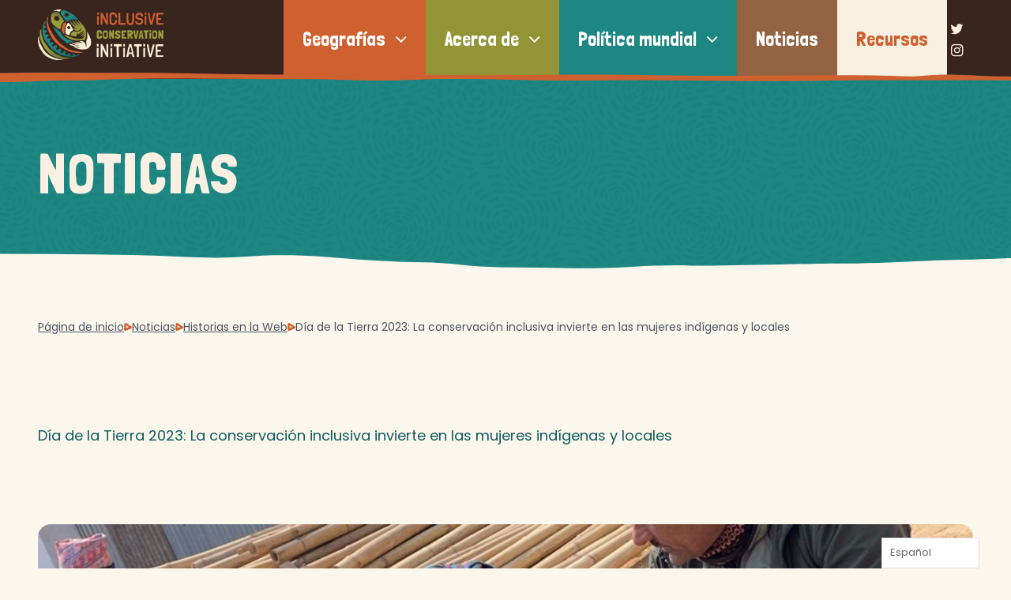

--- FILE ---
content_type: text/html; charset=UTF-8
request_url: https://inclusiveconservationinitiative.org/es/earth-day-2023-inclusive-conservation-invests-in-indigenous-and-local-women/
body_size: 22716
content:
<!doctype html><html translate="no" lang="es"><head><meta charset="utf-8"><meta name="viewport" content="width=device-width, initial-scale=1"><title>Día de la Tierra 2023: La conservación inclusiva invierte en las mujeres indígenas y locales - ICI</title><style>img:is([sizes="auto" i], [sizes^="auto," i]) { contain-intrinsic-size: 3000px 1500px }</style><meta name="robots" content="max-snippet:-1,max-image-preview:large,max-video-preview:-1" /><link rel="canonical" href="https://inclusiveconservationinitiative.org/es/earth-day-2023-inclusive-conservation-invests-in-indigenous-and-local-women/" /><meta name="description" content="ANAPAC, NEFIN y Sotz&#039;il El Día Internacional de la Madre Tierra de este año, celebrado bajo el lema &quot;Invertir en nuestro planeta&quot;, anima a la comunidad mundial a actuar..." /><meta property="og:type" content="article" /><meta property="og:locale" content="es" /><meta property="og:site_name" content="ICI" /><meta property="og:title" content="Día de la Tierra 2023: La conservación inclusiva invierte en las mujeres indígenas y locales" /><meta property="og:description" content="ANAPAC, NEFIN y Sotz&#039;il El Día Internacional de la Madre Tierra de este año, celebrado bajo el lema &quot;Invertir en nuestro planeta&quot;, anima a la comunidad mundial a actuar con audacia, innovar ampliamente..." /><meta property="og:url" content="https://inclusiveconservationinitiative.org/es/earth-day-2023-inclusive-conservation-invests-in-indigenous-and-local-women/" /><meta property="og:image" content="https://inclusiveconservationinitiative.org/wp-content/uploads/2023/04/fuIJWbmA.jpeg" /><meta property="og:image:width" content="1024" /><meta property="og:image:height" content="768" /><meta property="article:published_time" content="2023-04-22T11:00:00+00:00" /><meta property="article:modified_time" content="2023-10-11T19:54:42+00:00" /><meta name="twitter:card" content="resumen_imagen_grande" /><meta name="twitter:title" content="Día de la Tierra 2023: La conservación inclusiva invierte en las mujeres indígenas y locales" /><meta name="twitter:description" content="ANAPAC, NEFIN y Sotz&#039;il El Día Internacional de la Madre Tierra de este año, celebrado bajo el lema &quot;Invertir en nuestro planeta&quot;, anima a la comunidad mundial a actuar con audacia, innovar ampliamente..." /><meta name="twitter:image" content="https://inclusiveconservationinitiative.org/wp-content/uploads/2023/04/fuIJWbmA.jpeg" /> <script type="application/ld+json">{"@context":"https:\/\/schema.org","@graph":[{"@type":"WebSite","@id":"https:\/\/inclusiveconservationinitiative.org\/#\/schema\/WebSite","url":"https:\/\/inclusiveconservationinitiative.org\/","name":"ICI","description":"Iniciativa de Conservaci\u00f3n Inclusiva","inLanguage":"en-US","potentialAction":{"@type":"SearchAction","target":{"@type":"EntryPoint","urlTemplate":"https:\/\/inclusiveconservationinitiative.org\/search\/{search_term_string}\/"},"query-input":"required name=search_term_string"},"publisher":{"@type":"Organization","@id":"https:\/\/inclusiveconservationinitiative.org\/#\/schema\/Organization","name":"ICI","url":"https:\/\/inclusiveconservationinitiative.org\/","logo":{"@type":"ImageObject","url":"https:\/\/inclusiveconservationinitiative.org\/wp-content\/uploads\/2023\/08\/cropped-Asset-34@300x.png","contentUrl":"https:\/\/inclusiveconservationinitiative.org\/wp-content\/uploads\/2023\/08\/cropped-Asset-34@300x.png","width":512,"height":512,"contentSize":"153965"}}},{"@type":"WebPage","@id":"https:\/\/inclusiveconservationinitiative.org\/earth-day-2023-inclusive-conservation-invests-in-indigenous-and-local-women\/","url":"https:\/\/inclusiveconservationinitiative.org\/earth-day-2023-inclusive-conservation-invests-in-indigenous-and-local-women\/","name":"D\u00eda de la Tierra 2023: La conservaci\u00f3n inclusiva invierte en las mujeres ind\u00edgenas y locales - ICI","description":"ANAPAC, NEFIN y Sotz'il El D\u00eda Internacional de la Madre Tierra de este a\u00f1o, celebrado bajo el lema \"Invertir en nuestro planeta\", anima a la comunidad mundial a actuar...","inLanguage":"en-US","isPartOf":{"@id":"https:\/\/inclusiveconservationinitiative.org\/#\/schema\/WebSite"},"breadcrumb":{"@type":"BreadcrumbList","@id":"https:\/\/inclusiveconservationinitiative.org\/#\/schema\/BreadcrumbList","itemListElement":[{"@type":"ListItem","position":1,"item":"https:\/\/inclusiveconservationinitiative.org\/","name":"ICI"},{"@type":"ListItem","position":2,"item":"https:\/\/\/category\/web-stories\/","name":"Categor\u00eda: Historias de la Web"},{"@type":"ListItem","position":3,"name":"D\u00eda de la Tierra 2023: La conservaci\u00f3n inclusiva invierte en las mujeres ind\u00edgenas y locales"}]},"potentialAction":{"@type":"ReadAction","target":"https:\/\/inclusiveconservationinitiative.org\/earth-day-2023-inclusive-conservation-invests-in-indigenous-and-local-women\/"},"datePublished":"2023-04-22T11:00:00+00:00","dateModified":"2023-10-11T19:54:42+00:00","author":{"@type":"Person","@id":"https:\/\/inclusiveconservationinitiative.org\/#\/schema\/Person\/437456b4b51fda262395eab99b814fe2","name":"Jamie Wen"}}]}</script> <link rel='dns-prefetch' href='//www.googletagmanager.com' /><link rel='dns-prefetch' href='//fonts.googleapis.com' /><style id='global-styles-inline-css'>:root{--wp--preset--aspect-ratio--square: 1;--wp--preset--aspect-ratio--4-3: 4/3;--wp--preset--aspect-ratio--3-4: 3/4;--wp--preset--aspect-ratio--3-2: 3/2;--wp--preset--aspect-ratio--2-3: 2/3;--wp--preset--aspect-ratio--16-9: 16/9;--wp--preset--aspect-ratio--9-16: 9/16;--wp--preset--color--black: #000;--wp--preset--color--cyan-bluish-gray: #abb8c3;--wp--preset--color--white: #fff;--wp--preset--color--pale-pink: #f78da7;--wp--preset--color--vivid-red: #cf2e2e;--wp--preset--color--luminous-vivid-orange: #ff6900;--wp--preset--color--luminous-vivid-amber: #fcb900;--wp--preset--color--light-green-cyan: #7bdcb5;--wp--preset--color--vivid-green-cyan: #00d084;--wp--preset--color--pale-cyan-blue: #8ed1fc;--wp--preset--color--vivid-cyan-blue: #0693e3;--wp--preset--color--vivid-purple: #9b51e0;--wp--preset--color--inherit: inherit;--wp--preset--color--current: currentcolor;--wp--preset--color--transparent: transparent;--wp--preset--color--slate-50: #f8fafc;--wp--preset--color--slate-100: #f1f5f9;--wp--preset--color--slate-200: #e2e8f0;--wp--preset--color--slate-300: #cbd5e1;--wp--preset--color--slate-400: #94a3b8;--wp--preset--color--slate-500: #64748b;--wp--preset--color--slate-600: #475569;--wp--preset--color--slate-700: #334155;--wp--preset--color--slate-800: #1e293b;--wp--preset--color--slate-900: #0f172a;--wp--preset--color--slate-950: #020617;--wp--preset--color--gray-50: #f9fafb;--wp--preset--color--gray-100: #f3f4f6;--wp--preset--color--gray-200: #e5e7eb;--wp--preset--color--gray-300: #d1d5db;--wp--preset--color--gray-400: #9ca3af;--wp--preset--color--gray-500: #6b7280;--wp--preset--color--gray-600: #4b5563;--wp--preset--color--gray-700: #374151;--wp--preset--color--gray-800: #1f2937;--wp--preset--color--gray-900: #111827;--wp--preset--color--gray-950: #030712;--wp--preset--color--zinc-50: #fafafa;--wp--preset--color--zinc-100: #f4f4f5;--wp--preset--color--zinc-200: #e4e4e7;--wp--preset--color--zinc-300: #d4d4d8;--wp--preset--color--zinc-400: #a1a1aa;--wp--preset--color--zinc-500: #71717a;--wp--preset--color--zinc-600: #52525b;--wp--preset--color--zinc-700: #3f3f46;--wp--preset--color--zinc-800: #27272a;--wp--preset--color--zinc-900: #18181b;--wp--preset--color--zinc-950: #09090b;--wp--preset--color--neutral-50: #fafafa;--wp--preset--color--neutral-100: #f5f5f5;--wp--preset--color--neutral-200: #e5e5e5;--wp--preset--color--neutral-300: #d4d4d4;--wp--preset--color--neutral-400: #a3a3a3;--wp--preset--color--neutral-500: #737373;--wp--preset--color--neutral-600: #525252;--wp--preset--color--neutral-700: #404040;--wp--preset--color--neutral-800: #262626;--wp--preset--color--neutral-900: #171717;--wp--preset--color--neutral-950: #0a0a0a;--wp--preset--color--stone-50: #fafaf9;--wp--preset--color--stone-100: #f5f5f4;--wp--preset--color--stone-200: #e7e5e4;--wp--preset--color--stone-300: #d6d3d1;--wp--preset--color--stone-400: #a8a29e;--wp--preset--color--stone-500: #78716c;--wp--preset--color--stone-600: #57534e;--wp--preset--color--stone-700: #44403c;--wp--preset--color--stone-800: #292524;--wp--preset--color--stone-900: #1c1917;--wp--preset--color--stone-950: #0c0a09;--wp--preset--color--red-50: #fef2f2;--wp--preset--color--red-100: #fee2e2;--wp--preset--color--red-200: #fecaca;--wp--preset--color--red-300: #fca5a5;--wp--preset--color--red-400: #f87171;--wp--preset--color--red-500: #ef4444;--wp--preset--color--red-600: #dc2626;--wp--preset--color--red-700: #b91c1c;--wp--preset--color--red-800: #991b1b;--wp--preset--color--red-900: #7f1d1d;--wp--preset--color--red-950: #450a0a;--wp--preset--color--amber-50: #fffbeb;--wp--preset--color--amber-100: #fef3c7;--wp--preset--color--amber-200: #fde68a;--wp--preset--color--amber-300: #fcd34d;--wp--preset--color--amber-400: #fbbf24;--wp--preset--color--amber-500: #f59e0b;--wp--preset--color--amber-600: #d97706;--wp--preset--color--amber-700: #b45309;--wp--preset--color--amber-800: #92400e;--wp--preset--color--amber-900: #78350f;--wp--preset--color--amber-950: #451a03;--wp--preset--color--yellow-50: #fefce8;--wp--preset--color--yellow-100: #fef9c3;--wp--preset--color--yellow-200: #fef08a;--wp--preset--color--yellow-300: #fde047;--wp--preset--color--yellow-400: #facc15;--wp--preset--color--yellow-500: #eab308;--wp--preset--color--yellow-600: #ca8a04;--wp--preset--color--yellow-700: #a16207;--wp--preset--color--yellow-800: #854d0e;--wp--preset--color--yellow-900: #713f12;--wp--preset--color--yellow-950: #422006;--wp--preset--color--lime-50: #f7fee7;--wp--preset--color--lime-100: #ecfccb;--wp--preset--color--lime-200: #d9f99d;--wp--preset--color--lime-300: #bef264;--wp--preset--color--lime-400: #a3e635;--wp--preset--color--lime-500: #84cc16;--wp--preset--color--lime-600: #65a30d;--wp--preset--color--lime-700: #4d7c0f;--wp--preset--color--lime-800: #3f6212;--wp--preset--color--lime-900: #365314;--wp--preset--color--lime-950: #1a2e05;--wp--preset--color--green-50: #f0fdf4;--wp--preset--color--green-100: #dcfce7;--wp--preset--color--green-200: #bbf7d0;--wp--preset--color--green-300: #86efac;--wp--preset--color--green-400: #4ade80;--wp--preset--color--green-500: #22c55e;--wp--preset--color--green-600: #16a34a;--wp--preset--color--green-700: #15803d;--wp--preset--color--green-800: #166534;--wp--preset--color--green-900: #14532d;--wp--preset--color--green-950: #052e16;--wp--preset--color--emerald-50: #ecfdf5;--wp--preset--color--emerald-100: #d1fae5;--wp--preset--color--emerald-200: #a7f3d0;--wp--preset--color--emerald-300: #6ee7b7;--wp--preset--color--emerald-400: #34d399;--wp--preset--color--emerald-500: #10b981;--wp--preset--color--emerald-600: #059669;--wp--preset--color--emerald-700: #047857;--wp--preset--color--emerald-800: #065f46;--wp--preset--color--emerald-900: #064e3b;--wp--preset--color--emerald-950: #022c22;--wp--preset--color--teal-50: #f0fdfa;--wp--preset--color--teal-100: #ccfbf1;--wp--preset--color--teal-200: #99f6e4;--wp--preset--color--teal-300: #5eead4;--wp--preset--color--teal-400: #2dd4bf;--wp--preset--color--teal-500: #14b8a6;--wp--preset--color--teal-600: #0d9488;--wp--preset--color--teal-700: #0f766e;--wp--preset--color--teal-800: #115e59;--wp--preset--color--teal-900: #134e4a;--wp--preset--color--teal-950: #042f2e;--wp--preset--color--cyan-50: #ecfeff;--wp--preset--color--cyan-100: #cffafe;--wp--preset--color--cyan-200: #a5f3fc;--wp--preset--color--cyan-300: #67e8f9;--wp--preset--color--cyan-400: #22d3ee;--wp--preset--color--cyan-500: #06b6d4;--wp--preset--color--cyan-600: #0891b2;--wp--preset--color--cyan-700: #0e7490;--wp--preset--color--cyan-800: #155e75;--wp--preset--color--cyan-900: #164e63;--wp--preset--color--cyan-950: #083344;--wp--preset--color--sky-50: #f0f9ff;--wp--preset--color--sky-100: #e0f2fe;--wp--preset--color--sky-200: #bae6fd;--wp--preset--color--sky-300: #7dd3fc;--wp--preset--color--sky-400: #38bdf8;--wp--preset--color--sky-500: #0ea5e9;--wp--preset--color--sky-600: #0284c7;--wp--preset--color--sky-700: #0369a1;--wp--preset--color--sky-800: #075985;--wp--preset--color--sky-900: #0c4a6e;--wp--preset--color--sky-950: #082f49;--wp--preset--color--blue-50: #eff6ff;--wp--preset--color--blue-100: #dbeafe;--wp--preset--color--blue-200: #bfdbfe;--wp--preset--color--blue-300: #93c5fd;--wp--preset--color--blue-400: #60a5fa;--wp--preset--color--blue-500: #3b82f6;--wp--preset--color--blue-600: #2563eb;--wp--preset--color--blue-700: #1d4ed8;--wp--preset--color--blue-800: #1e40af;--wp--preset--color--blue-900: #1e3a8a;--wp--preset--color--blue-950: #172554;--wp--preset--color--indigo-50: #eef2ff;--wp--preset--color--indigo-100: #e0e7ff;--wp--preset--color--indigo-200: #c7d2fe;--wp--preset--color--indigo-300: #a5b4fc;--wp--preset--color--indigo-400: #818cf8;--wp--preset--color--indigo-500: #6366f1;--wp--preset--color--indigo-600: #4f46e5;--wp--preset--color--indigo-700: #4338ca;--wp--preset--color--indigo-800: #3730a3;--wp--preset--color--indigo-900: #312e81;--wp--preset--color--indigo-950: #1e1b4b;--wp--preset--color--violet-50: #f5f3ff;--wp--preset--color--violet-100: #ede9fe;--wp--preset--color--violet-200: #ddd6fe;--wp--preset--color--violet-300: #c4b5fd;--wp--preset--color--violet-400: #a78bfa;--wp--preset--color--violet-500: #8b5cf6;--wp--preset--color--violet-600: #7c3aed;--wp--preset--color--violet-700: #6d28d9;--wp--preset--color--violet-800: #5b21b6;--wp--preset--color--violet-900: #4c1d95;--wp--preset--color--violet-950: #2e1065;--wp--preset--color--purple-50: #faf5ff;--wp--preset--color--purple-100: #f3e8ff;--wp--preset--color--purple-200: #e9d5ff;--wp--preset--color--purple-300: #d8b4fe;--wp--preset--color--purple-400: #c084fc;--wp--preset--color--purple-500: #a855f7;--wp--preset--color--purple-600: #9333ea;--wp--preset--color--purple-700: #7e22ce;--wp--preset--color--purple-800: #6b21a8;--wp--preset--color--purple-900: #581c87;--wp--preset--color--purple-950: #3b0764;--wp--preset--color--fuchsia-50: #fdf4ff;--wp--preset--color--fuchsia-100: #fae8ff;--wp--preset--color--fuchsia-200: #f5d0fe;--wp--preset--color--fuchsia-300: #f0abfc;--wp--preset--color--fuchsia-400: #e879f9;--wp--preset--color--fuchsia-500: #d946ef;--wp--preset--color--fuchsia-600: #c026d3;--wp--preset--color--fuchsia-700: #a21caf;--wp--preset--color--fuchsia-800: #86198f;--wp--preset--color--fuchsia-900: #701a75;--wp--preset--color--fuchsia-950: #4a044e;--wp--preset--color--pink-50: #fdf2f8;--wp--preset--color--pink-100: #fce7f3;--wp--preset--color--pink-200: #fbcfe8;--wp--preset--color--pink-300: #f9a8d4;--wp--preset--color--pink-400: #f472b6;--wp--preset--color--pink-500: #ec4899;--wp--preset--color--pink-600: #db2777;--wp--preset--color--pink-700: #be185d;--wp--preset--color--pink-800: #9d174d;--wp--preset--color--pink-900: #831843;--wp--preset--color--pink-950: #500724;--wp--preset--color--rose-50: #fff1f2;--wp--preset--color--rose-100: #ffe4e6;--wp--preset--color--rose-200: #fecdd3;--wp--preset--color--rose-300: #fda4af;--wp--preset--color--rose-400: #fb7185;--wp--preset--color--rose-500: #f43f5e;--wp--preset--color--rose-600: #e11d48;--wp--preset--color--rose-700: #be123c;--wp--preset--color--rose-800: #9f1239;--wp--preset--color--rose-900: #881337;--wp--preset--color--rose-950: #4c0519;--wp--preset--color--color-inherit: inherit;--wp--preset--gradient--vivid-cyan-blue-to-vivid-purple: linear-gradient(135deg,rgba(6,147,227,1) 0%,rgb(155,81,224) 100%);--wp--preset--gradient--light-green-cyan-to-vivid-green-cyan: linear-gradient(135deg,rgb(122,220,180) 0%,rgb(0,208,130) 100%);--wp--preset--gradient--luminous-vivid-amber-to-luminous-vivid-orange: linear-gradient(135deg,rgba(252,185,0,1) 0%,rgba(255,105,0,1) 100%);--wp--preset--gradient--luminous-vivid-orange-to-vivid-red: linear-gradient(135deg,rgba(255,105,0,1) 0%,rgb(207,46,46) 100%);--wp--preset--gradient--very-light-gray-to-cyan-bluish-gray: linear-gradient(135deg,rgb(238,238,238) 0%,rgb(169,184,195) 100%);--wp--preset--gradient--cool-to-warm-spectrum: linear-gradient(135deg,rgb(74,234,220) 0%,rgb(151,120,209) 20%,rgb(207,42,186) 40%,rgb(238,44,130) 60%,rgb(251,105,98) 80%,rgb(254,248,76) 100%);--wp--preset--gradient--blush-light-purple: linear-gradient(135deg,rgb(255,206,236) 0%,rgb(152,150,240) 100%);--wp--preset--gradient--blush-bordeaux: linear-gradient(135deg,rgb(254,205,165) 0%,rgb(254,45,45) 50%,rgb(107,0,62) 100%);--wp--preset--gradient--luminous-dusk: linear-gradient(135deg,rgb(255,203,112) 0%,rgb(199,81,192) 50%,rgb(65,88,208) 100%);--wp--preset--gradient--pale-ocean: linear-gradient(135deg,rgb(255,245,203) 0%,rgb(182,227,212) 50%,rgb(51,167,181) 100%);--wp--preset--gradient--electric-grass: linear-gradient(135deg,rgb(202,248,128) 0%,rgb(113,206,126) 100%);--wp--preset--gradient--midnight: linear-gradient(135deg,rgb(2,3,129) 0%,rgb(40,116,252) 100%);--wp--preset--font-size--small: 13px;--wp--preset--font-size--medium: 20px;--wp--preset--font-size--large: 36px;--wp--preset--font-size--x-large: 42px;--wp--preset--font-size--xs: 0.75rem;--wp--preset--font-size--sm: 0.875rem;--wp--preset--font-size--base: 1rem;--wp--preset--font-size--lg: 1.125rem;--wp--preset--font-size--xl: 1.25rem;--wp--preset--font-size--2-xl: 1.5rem;--wp--preset--font-size--3-xl: 1.875rem;--wp--preset--font-size--4-xl: 2.25rem;--wp--preset--font-size--5-xl: 3rem;--wp--preset--font-size--6-xl: 3.75rem;--wp--preset--font-size--7-xl: 4.5rem;--wp--preset--font-size--8-xl: 6rem;--wp--preset--font-size--9-xl: 8rem;--wp--preset--font-size--14-px: clamp(0.75rem,0.7292vw,1.7rem);--wp--preset--font-size--16-px: clamp(0.875rem,0.8333vw,1.8rem);--wp--preset--font-size--18-px: clamp(0.875rem,0.9375vw,1.9rem);--wp--preset--font-size--20-px: clamp(1rem,1.0417vw,2rem);--wp--preset--font-size--22-px: clamp(1.1rem,1.15vw,2.1rem);--wp--preset--font-size--25-px: clamp(1.125rem,1.3021vw,2.2rem);--wp--preset--font-size--30-px: clamp(1.185rem,1.5625vw,2.35rem);--wp--preset--font-size--35-px: clamp(1.25rem,1.8229vw,2.5rem);--wp--preset--font-size--38-px: clamp(1.4rem,1.9791vw,3rem);--wp--preset--font-size--40-px: clamp(1.5rem,2.0834vw,3.5rem);--wp--preset--font-size--45-px: clamp(1.6rem,2.3438vw,4rem);--wp--preset--font-size--50-px: clamp(1.7rem,2.6042vw,4.5rem);--wp--preset--font-size--70-px: clamp(1.9rem,3.6458vw,4.8rem);--wp--preset--font-size--75-px: clamp(2rem,3.9063vw,5rem);--wp--preset--font-family--sans: poppins,interstate-condensed,BlinkMacSystemFont,"Segoe UI",Roboto,"Helvetica Neue",Arial,"Noto Sans",sans-serif,"Apple Color Emoji","Segoe UI Emoji","Segoe UI Symbol","Noto Color Emoji";--wp--preset--font-family--serif: ui-serif,Georgia,Cambria,"Times New Roman",Times,serif;--wp--preset--font-family--mono: ui-monospace,SFMono-Regular,Menlo,Monaco,Consolas,"Liberation Mono","Courier New",monospace;--wp--preset--font-family--fontello: fontello;--wp--preset--font-family--primary: poppins,system-ui,-apple-system;--wp--preset--font-family--secondary: Londrina Solid,system-ui,-apple-system;--wp--preset--spacing--20: 5rem;--wp--preset--spacing--30: 0.67rem;--wp--preset--spacing--40: 10rem;--wp--preset--spacing--50: 1.5rem;--wp--preset--spacing--60: 15rem;--wp--preset--spacing--70: 3.38rem;--wp--preset--spacing--80: 20rem;--wp--preset--spacing--0: 0px;--wp--preset--spacing--1: 0.25rem;--wp--preset--spacing--2: 0.5rem;--wp--preset--spacing--3: 0.75rem;--wp--preset--spacing--4: 1rem;--wp--preset--spacing--5: 1.25rem;--wp--preset--spacing--6: 1.5rem;--wp--preset--spacing--7: 1.75rem;--wp--preset--spacing--8: 2rem;--wp--preset--spacing--9: 2.25rem;--wp--preset--spacing--10: 2.5rem;--wp--preset--spacing--11: 2.75rem;--wp--preset--spacing--12: 3rem;--wp--preset--spacing--14: 3.5rem;--wp--preset--spacing--16: 4rem;--wp--preset--spacing--24: 6rem;--wp--preset--spacing--28: 7rem;--wp--preset--spacing--32: 8rem;--wp--preset--spacing--36: 9rem;--wp--preset--spacing--44: 11rem;--wp--preset--spacing--48: 12rem;--wp--preset--spacing--52: 13rem;--wp--preset--spacing--56: 14rem;--wp--preset--spacing--64: 16rem;--wp--preset--spacing--72: 18rem;--wp--preset--spacing--84: 21rem;--wp--preset--spacing--96: 24rem;--wp--preset--spacing--px: 1px;--wp--preset--spacing--0-5: 0.125rem;--wp--preset--spacing--1-5: 0.375rem;--wp--preset--spacing--2-5: 0.625rem;--wp--preset--spacing--3-5: 0.875rem;--wp--preset--spacing--section: var(--section-margin);--wp--preset--spacing--content: var(--content-width);--wp--preset--spacing--wrapper-wide: var(--wrapper-wide);--wp--preset--spacing--nav: var(--nav-height);--wp--preset--spacing--homepage-hero: var(--homepage-hero-height);--wp--preset--shadow--natural: 6px 6px 9px rgba(0, 0, 0, 0.2);--wp--preset--shadow--deep: 12px 12px 50px rgba(0, 0, 0, 0.4);--wp--preset--shadow--sharp: 6px 6px 0px rgba(0, 0, 0, 0.2);--wp--preset--shadow--outlined: 6px 6px 0px -3px rgba(255, 255, 255, 1), 6px 6px rgba(0, 0, 0, 1);--wp--preset--shadow--crisp: 6px 6px 0px rgba(0, 0, 0, 1);}:where(body) { margin: 0; }.wp-site-blocks > .alignleft { float: left; margin-right: 2em; }.wp-site-blocks > .alignright { float: right; margin-left: 2em; }.wp-site-blocks > .aligncenter { justify-content: center; margin-left: auto; margin-right: auto; }:where(.is-layout-flex){gap: 0.5em;}:where(.is-layout-grid){gap: 0.5em;}.is-layout-flow > .alignleft{float: left;margin-inline-start: 0;margin-inline-end: 2em;}.is-layout-flow > .alignright{float: right;margin-inline-start: 2em;margin-inline-end: 0;}.is-layout-flow > .aligncenter{margin-left: auto !important;margin-right: auto !important;}.is-layout-constrained > .alignleft{float: left;margin-inline-start: 0;margin-inline-end: 2em;}.is-layout-constrained > .alignright{float: right;margin-inline-start: 2em;margin-inline-end: 0;}.is-layout-constrained > .aligncenter{margin-left: auto !important;margin-right: auto !important;}.is-layout-constrained > :where(:not(.alignleft):not(.alignright):not(.alignfull)){margin-left: auto !important;margin-right: auto !important;}body .is-layout-flex{display: flex;}.is-layout-flex{flex-wrap: wrap;align-items: center;}.is-layout-flex > :is(*, div){margin: 0;}body .is-layout-grid{display: grid;}.is-layout-grid > :is(*, div){margin: 0;}body{padding-top: 0px;padding-right: 0px;padding-bottom: 0px;padding-left: 0px;}a:where(:not(.wp-element-button)){text-decoration: underline;}:root :where(.wp-element-button, .wp-block-button__link){background-color: #32373c;border-width: 0;color: #fff;font-family: inherit;font-size: inherit;line-height: inherit;padding: calc(0.667em + 2px) calc(1.333em + 2px);text-decoration: none;}.has-black-color{color: var(--wp--preset--color--black) !important;}.has-cyan-bluish-gray-color{color: var(--wp--preset--color--cyan-bluish-gray) !important;}.has-white-color{color: var(--wp--preset--color--white) !important;}.has-pale-pink-color{color: var(--wp--preset--color--pale-pink) !important;}.has-vivid-red-color{color: var(--wp--preset--color--vivid-red) !important;}.has-luminous-vivid-orange-color{color: var(--wp--preset--color--luminous-vivid-orange) !important;}.has-luminous-vivid-amber-color{color: var(--wp--preset--color--luminous-vivid-amber) !important;}.has-light-green-cyan-color{color: var(--wp--preset--color--light-green-cyan) !important;}.has-vivid-green-cyan-color{color: var(--wp--preset--color--vivid-green-cyan) !important;}.has-pale-cyan-blue-color{color: var(--wp--preset--color--pale-cyan-blue) !important;}.has-vivid-cyan-blue-color{color: var(--wp--preset--color--vivid-cyan-blue) !important;}.has-vivid-purple-color{color: var(--wp--preset--color--vivid-purple) !important;}.has-inherit-color{color: var(--wp--preset--color--inherit) !important;}.has-current-color{color: var(--wp--preset--color--current) !important;}.has-transparent-color{color: var(--wp--preset--color--transparent) !important;}.has-slate-50-color{color: var(--wp--preset--color--slate-50) !important;}.has-slate-100-color{color: var(--wp--preset--color--slate-100) !important;}.has-slate-200-color{color: var(--wp--preset--color--slate-200) !important;}.has-slate-300-color{color: var(--wp--preset--color--slate-300) !important;}.has-slate-400-color{color: var(--wp--preset--color--slate-400) !important;}.has-slate-500-color{color: var(--wp--preset--color--slate-500) !important;}.has-slate-600-color{color: var(--wp--preset--color--slate-600) !important;}.has-slate-700-color{color: var(--wp--preset--color--slate-700) !important;}.has-slate-800-color{color: var(--wp--preset--color--slate-800) !important;}.has-slate-900-color{color: var(--wp--preset--color--slate-900) !important;}.has-slate-950-color{color: var(--wp--preset--color--slate-950) !important;}.has-gray-50-color{color: var(--wp--preset--color--gray-50) !important;}.has-gray-100-color{color: var(--wp--preset--color--gray-100) !important;}.has-gray-200-color{color: var(--wp--preset--color--gray-200) !important;}.has-gray-300-color{color: var(--wp--preset--color--gray-300) !important;}.has-gray-400-color{color: var(--wp--preset--color--gray-400) !important;}.has-gray-500-color{color: var(--wp--preset--color--gray-500) !important;}.has-gray-600-color{color: var(--wp--preset--color--gray-600) !important;}.has-gray-700-color{color: var(--wp--preset--color--gray-700) !important;}.has-gray-800-color{color: var(--wp--preset--color--gray-800) !important;}.has-gray-900-color{color: var(--wp--preset--color--gray-900) !important;}.has-gray-950-color{color: var(--wp--preset--color--gray-950) !important;}.has-zinc-50-color{color: var(--wp--preset--color--zinc-50) !important;}.has-zinc-100-color{color: var(--wp--preset--color--zinc-100) !important;}.has-zinc-200-color{color: var(--wp--preset--color--zinc-200) !important;}.has-zinc-300-color{color: var(--wp--preset--color--zinc-300) !important;}.has-zinc-400-color{color: var(--wp--preset--color--zinc-400) !important;}.has-zinc-500-color{color: var(--wp--preset--color--zinc-500) !important;}.has-zinc-600-color{color: var(--wp--preset--color--zinc-600) !important;}.has-zinc-700-color{color: var(--wp--preset--color--zinc-700) !important;}.has-zinc-800-color{color: var(--wp--preset--color--zinc-800) !important;}.has-zinc-900-color{color: var(--wp--preset--color--zinc-900) !important;}.has-zinc-950-color{color: var(--wp--preset--color--zinc-950) !important;}.has-neutral-50-color{color: var(--wp--preset--color--neutral-50) !important;}.has-neutral-100-color{color: var(--wp--preset--color--neutral-100) !important;}.has-neutral-200-color{color: var(--wp--preset--color--neutral-200) !important;}.has-neutral-300-color{color: var(--wp--preset--color--neutral-300) !important;}.has-neutral-400-color{color: var(--wp--preset--color--neutral-400) !important;}.has-neutral-500-color{color: var(--wp--preset--color--neutral-500) !important;}.has-neutral-600-color{color: var(--wp--preset--color--neutral-600) !important;}.has-neutral-700-color{color: var(--wp--preset--color--neutral-700) !important;}.has-neutral-800-color{color: var(--wp--preset--color--neutral-800) !important;}.has-neutral-900-color{color: var(--wp--preset--color--neutral-900) !important;}.has-neutral-950-color{color: var(--wp--preset--color--neutral-950) !important;}.has-stone-50-color{color: var(--wp--preset--color--stone-50) !important;}.has-stone-100-color{color: var(--wp--preset--color--stone-100) !important;}.has-stone-200-color{color: var(--wp--preset--color--stone-200) !important;}.has-stone-300-color{color: var(--wp--preset--color--stone-300) !important;}.has-stone-400-color{color: var(--wp--preset--color--stone-400) !important;}.has-stone-500-color{color: var(--wp--preset--color--stone-500) !important;}.has-stone-600-color{color: var(--wp--preset--color--stone-600) !important;}.has-stone-700-color{color: var(--wp--preset--color--stone-700) !important;}.has-stone-800-color{color: var(--wp--preset--color--stone-800) !important;}.has-stone-900-color{color: var(--wp--preset--color--stone-900) !important;}.has-stone-950-color{color: var(--wp--preset--color--stone-950) !important;}.has-red-50-color{color: var(--wp--preset--color--red-50) !important;}.has-red-100-color{color: var(--wp--preset--color--red-100) !important;}.has-red-200-color{color: var(--wp--preset--color--red-200) !important;}.has-red-300-color{color: var(--wp--preset--color--red-300) !important;}.has-red-400-color{color: var(--wp--preset--color--red-400) !important;}.has-red-500-color{color: var(--wp--preset--color--red-500) !important;}.has-red-600-color{color: var(--wp--preset--color--red-600) !important;}.has-red-700-color{color: var(--wp--preset--color--red-700) !important;}.has-red-800-color{color: var(--wp--preset--color--red-800) !important;}.has-red-900-color{color: var(--wp--preset--color--red-900) !important;}.has-red-950-color{color: var(--wp--preset--color--red-950) !important;}.has-amber-50-color{color: var(--wp--preset--color--amber-50) !important;}.has-amber-100-color{color: var(--wp--preset--color--amber-100) !important;}.has-amber-200-color{color: var(--wp--preset--color--amber-200) !important;}.has-amber-300-color{color: var(--wp--preset--color--amber-300) !important;}.has-amber-400-color{color: var(--wp--preset--color--amber-400) !important;}.has-amber-500-color{color: var(--wp--preset--color--amber-500) !important;}.has-amber-600-color{color: var(--wp--preset--color--amber-600) !important;}.has-amber-700-color{color: var(--wp--preset--color--amber-700) !important;}.has-amber-800-color{color: var(--wp--preset--color--amber-800) !important;}.has-amber-900-color{color: var(--wp--preset--color--amber-900) !important;}.has-amber-950-color{color: var(--wp--preset--color--amber-950) !important;}.has-yellow-50-color{color: var(--wp--preset--color--yellow-50) !important;}.has-yellow-100-color{color: var(--wp--preset--color--yellow-100) !important;}.has-yellow-200-color{color: var(--wp--preset--color--yellow-200) !important;}.has-yellow-300-color{color: var(--wp--preset--color--yellow-300) !important;}.has-yellow-400-color{color: var(--wp--preset--color--yellow-400) !important;}.has-yellow-500-color{color: var(--wp--preset--color--yellow-500) !important;}.has-yellow-600-color{color: var(--wp--preset--color--yellow-600) !important;}.has-yellow-700-color{color: var(--wp--preset--color--yellow-700) !important;}.has-yellow-800-color{color: var(--wp--preset--color--yellow-800) !important;}.has-yellow-900-color{color: var(--wp--preset--color--yellow-900) !important;}.has-yellow-950-color{color: var(--wp--preset--color--yellow-950) !important;}.has-lime-50-color{color: var(--wp--preset--color--lime-50) !important;}.has-lime-100-color{color: var(--wp--preset--color--lime-100) !important;}.has-lime-200-color{color: var(--wp--preset--color--lime-200) !important;}.has-lime-300-color{color: var(--wp--preset--color--lime-300) !important;}.has-lime-400-color{color: var(--wp--preset--color--lime-400) !important;}.has-lime-500-color{color: var(--wp--preset--color--lime-500) !important;}.has-lime-600-color{color: var(--wp--preset--color--lime-600) !important;}.has-lime-700-color{color: var(--wp--preset--color--lime-700) !important;}.has-lime-800-color{color: var(--wp--preset--color--lime-800) !important;}.has-lime-900-color{color: var(--wp--preset--color--lime-900) !important;}.has-lime-950-color{color: var(--wp--preset--color--lime-950) !important;}.has-green-50-color{color: var(--wp--preset--color--green-50) !important;}.has-green-100-color{color: var(--wp--preset--color--green-100) !important;}.has-green-200-color{color: var(--wp--preset--color--green-200) !important;}.has-green-300-color{color: var(--wp--preset--color--green-300) !important;}.has-green-400-color{color: var(--wp--preset--color--green-400) !important;}.has-green-500-color{color: var(--wp--preset--color--green-500) !important;}.has-green-600-color{color: var(--wp--preset--color--green-600) !important;}.has-green-700-color{color: var(--wp--preset--color--green-700) !important;}.has-green-800-color{color: var(--wp--preset--color--green-800) !important;}.has-green-900-color{color: var(--wp--preset--color--green-900) !important;}.has-green-950-color{color: var(--wp--preset--color--green-950) !important;}.has-emerald-50-color{color: var(--wp--preset--color--emerald-50) !important;}.has-emerald-100-color{color: var(--wp--preset--color--emerald-100) !important;}.has-emerald-200-color{color: var(--wp--preset--color--emerald-200) !important;}.has-emerald-300-color{color: var(--wp--preset--color--emerald-300) !important;}.has-emerald-400-color{color: var(--wp--preset--color--emerald-400) !important;}.has-emerald-500-color{color: var(--wp--preset--color--emerald-500) !important;}.has-emerald-600-color{color: var(--wp--preset--color--emerald-600) !important;}.has-emerald-700-color{color: var(--wp--preset--color--emerald-700) !important;}.has-emerald-800-color{color: var(--wp--preset--color--emerald-800) !important;}.has-emerald-900-color{color: var(--wp--preset--color--emerald-900) !important;}.has-emerald-950-color{color: var(--wp--preset--color--emerald-950) !important;}.has-teal-50-color{color: var(--wp--preset--color--teal-50) !important;}.has-teal-100-color{color: var(--wp--preset--color--teal-100) !important;}.has-teal-200-color{color: var(--wp--preset--color--teal-200) !important;}.has-teal-300-color{color: var(--wp--preset--color--teal-300) !important;}.has-teal-400-color{color: var(--wp--preset--color--teal-400) !important;}.has-teal-500-color{color: var(--wp--preset--color--teal-500) !important;}.has-teal-600-color{color: var(--wp--preset--color--teal-600) !important;}.has-teal-700-color{color: var(--wp--preset--color--teal-700) !important;}.has-teal-800-color{color: var(--wp--preset--color--teal-800) !important;}.has-teal-900-color{color: var(--wp--preset--color--teal-900) !important;}.has-teal-950-color{color: var(--wp--preset--color--teal-950) !important;}.has-cyan-50-color{color: var(--wp--preset--color--cyan-50) !important;}.has-cyan-100-color{color: var(--wp--preset--color--cyan-100) !important;}.has-cyan-200-color{color: var(--wp--preset--color--cyan-200) !important;}.has-cyan-300-color{color: var(--wp--preset--color--cyan-300) !important;}.has-cyan-400-color{color: var(--wp--preset--color--cyan-400) !important;}.has-cyan-500-color{color: var(--wp--preset--color--cyan-500) !important;}.has-cyan-600-color{color: var(--wp--preset--color--cyan-600) !important;}.has-cyan-700-color{color: var(--wp--preset--color--cyan-700) !important;}.has-cyan-800-color{color: var(--wp--preset--color--cyan-800) !important;}.has-cyan-900-color{color: var(--wp--preset--color--cyan-900) !important;}.has-cyan-950-color{color: var(--wp--preset--color--cyan-950) !important;}.has-sky-50-color{color: var(--wp--preset--color--sky-50) !important;}.has-sky-100-color{color: var(--wp--preset--color--sky-100) !important;}.has-sky-200-color{color: var(--wp--preset--color--sky-200) !important;}.has-sky-300-color{color: var(--wp--preset--color--sky-300) !important;}.has-sky-400-color{color: var(--wp--preset--color--sky-400) !important;}.has-sky-500-color{color: var(--wp--preset--color--sky-500) !important;}.has-sky-600-color{color: var(--wp--preset--color--sky-600) !important;}.has-sky-700-color{color: var(--wp--preset--color--sky-700) !important;}.has-sky-800-color{color: var(--wp--preset--color--sky-800) !important;}.has-sky-900-color{color: var(--wp--preset--color--sky-900) !important;}.has-sky-950-color{color: var(--wp--preset--color--sky-950) !important;}.has-blue-50-color{color: var(--wp--preset--color--blue-50) !important;}.has-blue-100-color{color: var(--wp--preset--color--blue-100) !important;}.has-blue-200-color{color: var(--wp--preset--color--blue-200) !important;}.has-blue-300-color{color: var(--wp--preset--color--blue-300) !important;}.has-blue-400-color{color: var(--wp--preset--color--blue-400) !important;}.has-blue-500-color{color: var(--wp--preset--color--blue-500) !important;}.has-blue-600-color{color: var(--wp--preset--color--blue-600) !important;}.has-blue-700-color{color: var(--wp--preset--color--blue-700) !important;}.has-blue-800-color{color: var(--wp--preset--color--blue-800) !important;}.has-blue-900-color{color: var(--wp--preset--color--blue-900) !important;}.has-blue-950-color{color: var(--wp--preset--color--blue-950) !important;}.has-indigo-50-color{color: var(--wp--preset--color--indigo-50) !important;}.has-indigo-100-color{color: var(--wp--preset--color--indigo-100) !important;}.has-indigo-200-color{color: var(--wp--preset--color--indigo-200) !important;}.has-indigo-300-color{color: var(--wp--preset--color--indigo-300) !important;}.has-indigo-400-color{color: var(--wp--preset--color--indigo-400) !important;}.has-indigo-500-color{color: var(--wp--preset--color--indigo-500) !important;}.has-indigo-600-color{color: var(--wp--preset--color--indigo-600) !important;}.has-indigo-700-color{color: var(--wp--preset--color--indigo-700) !important;}.has-indigo-800-color{color: var(--wp--preset--color--indigo-800) !important;}.has-indigo-900-color{color: var(--wp--preset--color--indigo-900) !important;}.has-indigo-950-color{color: var(--wp--preset--color--indigo-950) !important;}.has-violet-50-color{color: var(--wp--preset--color--violet-50) !important;}.has-violet-100-color{color: var(--wp--preset--color--violet-100) !important;}.has-violet-200-color{color: var(--wp--preset--color--violet-200) !important;}.has-violet-300-color{color: var(--wp--preset--color--violet-300) !important;}.has-violet-400-color{color: var(--wp--preset--color--violet-400) !important;}.has-violet-500-color{color: var(--wp--preset--color--violet-500) !important;}.has-violet-600-color{color: var(--wp--preset--color--violet-600) !important;}.has-violet-700-color{color: var(--wp--preset--color--violet-700) !important;}.has-violet-800-color{color: var(--wp--preset--color--violet-800) !important;}.has-violet-900-color{color: var(--wp--preset--color--violet-900) !important;}.has-violet-950-color{color: var(--wp--preset--color--violet-950) !important;}.has-purple-50-color{color: var(--wp--preset--color--purple-50) !important;}.has-purple-100-color{color: var(--wp--preset--color--purple-100) !important;}.has-purple-200-color{color: var(--wp--preset--color--purple-200) !important;}.has-purple-300-color{color: var(--wp--preset--color--purple-300) !important;}.has-purple-400-color{color: var(--wp--preset--color--purple-400) !important;}.has-purple-500-color{color: var(--wp--preset--color--purple-500) !important;}.has-purple-600-color{color: var(--wp--preset--color--purple-600) !important;}.has-purple-700-color{color: var(--wp--preset--color--purple-700) !important;}.has-purple-800-color{color: var(--wp--preset--color--purple-800) !important;}.has-purple-900-color{color: var(--wp--preset--color--purple-900) !important;}.has-purple-950-color{color: var(--wp--preset--color--purple-950) !important;}.has-fuchsia-50-color{color: var(--wp--preset--color--fuchsia-50) !important;}.has-fuchsia-100-color{color: var(--wp--preset--color--fuchsia-100) !important;}.has-fuchsia-200-color{color: var(--wp--preset--color--fuchsia-200) !important;}.has-fuchsia-300-color{color: var(--wp--preset--color--fuchsia-300) !important;}.has-fuchsia-400-color{color: var(--wp--preset--color--fuchsia-400) !important;}.has-fuchsia-500-color{color: var(--wp--preset--color--fuchsia-500) !important;}.has-fuchsia-600-color{color: var(--wp--preset--color--fuchsia-600) !important;}.has-fuchsia-700-color{color: var(--wp--preset--color--fuchsia-700) !important;}.has-fuchsia-800-color{color: var(--wp--preset--color--fuchsia-800) !important;}.has-fuchsia-900-color{color: var(--wp--preset--color--fuchsia-900) !important;}.has-fuchsia-950-color{color: var(--wp--preset--color--fuchsia-950) !important;}.has-pink-50-color{color: var(--wp--preset--color--pink-50) !important;}.has-pink-100-color{color: var(--wp--preset--color--pink-100) !important;}.has-pink-200-color{color: var(--wp--preset--color--pink-200) !important;}.has-pink-300-color{color: var(--wp--preset--color--pink-300) !important;}.has-pink-400-color{color: var(--wp--preset--color--pink-400) !important;}.has-pink-500-color{color: var(--wp--preset--color--pink-500) !important;}.has-pink-600-color{color: var(--wp--preset--color--pink-600) !important;}.has-pink-700-color{color: var(--wp--preset--color--pink-700) !important;}.has-pink-800-color{color: var(--wp--preset--color--pink-800) !important;}.has-pink-900-color{color: var(--wp--preset--color--pink-900) !important;}.has-pink-950-color{color: var(--wp--preset--color--pink-950) !important;}.has-rose-50-color{color: var(--wp--preset--color--rose-50) !important;}.has-rose-100-color{color: var(--wp--preset--color--rose-100) !important;}.has-rose-200-color{color: var(--wp--preset--color--rose-200) !important;}.has-rose-300-color{color: var(--wp--preset--color--rose-300) !important;}.has-rose-400-color{color: var(--wp--preset--color--rose-400) !important;}.has-rose-500-color{color: var(--wp--preset--color--rose-500) !important;}.has-rose-600-color{color: var(--wp--preset--color--rose-600) !important;}.has-rose-700-color{color: var(--wp--preset--color--rose-700) !important;}.has-rose-800-color{color: var(--wp--preset--color--rose-800) !important;}.has-rose-900-color{color: var(--wp--preset--color--rose-900) !important;}.has-rose-950-color{color: var(--wp--preset--color--rose-950) !important;}.has-color-inherit-color{color: var(--wp--preset--color--color-inherit) !important;}.has-black-background-color{background-color: var(--wp--preset--color--black) !important;}.has-cyan-bluish-gray-background-color{background-color: var(--wp--preset--color--cyan-bluish-gray) !important;}.has-white-background-color{background-color: var(--wp--preset--color--white) !important;}.has-pale-pink-background-color{background-color: var(--wp--preset--color--pale-pink) !important;}.has-vivid-red-background-color{background-color: var(--wp--preset--color--vivid-red) !important;}.has-luminous-vivid-orange-background-color{background-color: var(--wp--preset--color--luminous-vivid-orange) !important;}.has-luminous-vivid-amber-background-color{background-color: var(--wp--preset--color--luminous-vivid-amber) !important;}.has-light-green-cyan-background-color{background-color: var(--wp--preset--color--light-green-cyan) !important;}.has-vivid-green-cyan-background-color{background-color: var(--wp--preset--color--vivid-green-cyan) !important;}.has-pale-cyan-blue-background-color{background-color: var(--wp--preset--color--pale-cyan-blue) !important;}.has-vivid-cyan-blue-background-color{background-color: var(--wp--preset--color--vivid-cyan-blue) !important;}.has-vivid-purple-background-color{background-color: var(--wp--preset--color--vivid-purple) !important;}.has-inherit-background-color{background-color: var(--wp--preset--color--inherit) !important;}.has-current-background-color{background-color: var(--wp--preset--color--current) !important;}.has-transparent-background-color{background-color: var(--wp--preset--color--transparent) !important;}.has-slate-50-background-color{background-color: var(--wp--preset--color--slate-50) !important;}.has-slate-100-background-color{background-color: var(--wp--preset--color--slate-100) !important;}.has-slate-200-background-color{background-color: var(--wp--preset--color--slate-200) !important;}.has-slate-300-background-color{background-color: var(--wp--preset--color--slate-300) !important;}.has-slate-400-background-color{background-color: var(--wp--preset--color--slate-400) !important;}.has-slate-500-background-color{background-color: var(--wp--preset--color--slate-500) !important;}.has-slate-600-background-color{background-color: var(--wp--preset--color--slate-600) !important;}.has-slate-700-background-color{background-color: var(--wp--preset--color--slate-700) !important;}.has-slate-800-background-color{background-color: var(--wp--preset--color--slate-800) !important;}.has-slate-900-background-color{background-color: var(--wp--preset--color--slate-900) !important;}.has-slate-950-background-color{background-color: var(--wp--preset--color--slate-950) !important;}.has-gray-50-background-color{background-color: var(--wp--preset--color--gray-50) !important;}.has-gray-100-background-color{background-color: var(--wp--preset--color--gray-100) !important;}.has-gray-200-background-color{background-color: var(--wp--preset--color--gray-200) !important;}.has-gray-300-background-color{background-color: var(--wp--preset--color--gray-300) !important;}.has-gray-400-background-color{background-color: var(--wp--preset--color--gray-400) !important;}.has-gray-500-background-color{background-color: var(--wp--preset--color--gray-500) !important;}.has-gray-600-background-color{background-color: var(--wp--preset--color--gray-600) !important;}.has-gray-700-background-color{background-color: var(--wp--preset--color--gray-700) !important;}.has-gray-800-background-color{background-color: var(--wp--preset--color--gray-800) !important;}.has-gray-900-background-color{background-color: var(--wp--preset--color--gray-900) !important;}.has-gray-950-background-color{background-color: var(--wp--preset--color--gray-950) !important;}.has-zinc-50-background-color{background-color: var(--wp--preset--color--zinc-50) !important;}.has-zinc-100-background-color{background-color: var(--wp--preset--color--zinc-100) !important;}.has-zinc-200-background-color{background-color: var(--wp--preset--color--zinc-200) !important;}.has-zinc-300-background-color{background-color: var(--wp--preset--color--zinc-300) !important;}.has-zinc-400-background-color{background-color: var(--wp--preset--color--zinc-400) !important;}.has-zinc-500-background-color{background-color: var(--wp--preset--color--zinc-500) !important;}.has-zinc-600-background-color{background-color: var(--wp--preset--color--zinc-600) !important;}.has-zinc-700-background-color{background-color: var(--wp--preset--color--zinc-700) !important;}.has-zinc-800-background-color{background-color: var(--wp--preset--color--zinc-800) !important;}.has-zinc-900-background-color{background-color: var(--wp--preset--color--zinc-900) !important;}.has-zinc-950-background-color{background-color: var(--wp--preset--color--zinc-950) !important;}.has-neutral-50-background-color{background-color: var(--wp--preset--color--neutral-50) !important;}.has-neutral-100-background-color{background-color: var(--wp--preset--color--neutral-100) !important;}.has-neutral-200-background-color{background-color: var(--wp--preset--color--neutral-200) !important;}.has-neutral-300-background-color{background-color: var(--wp--preset--color--neutral-300) !important;}.has-neutral-400-background-color{background-color: var(--wp--preset--color--neutral-400) !important;}.has-neutral-500-background-color{background-color: var(--wp--preset--color--neutral-500) !important;}.has-neutral-600-background-color{background-color: var(--wp--preset--color--neutral-600) !important;}.has-neutral-700-background-color{background-color: var(--wp--preset--color--neutral-700) !important;}.has-neutral-800-background-color{background-color: var(--wp--preset--color--neutral-800) !important;}.has-neutral-900-background-color{background-color: var(--wp--preset--color--neutral-900) !important;}.has-neutral-950-background-color{background-color: var(--wp--preset--color--neutral-950) !important;}.has-stone-50-background-color{background-color: var(--wp--preset--color--stone-50) !important;}.has-stone-100-background-color{background-color: var(--wp--preset--color--stone-100) !important;}.has-stone-200-background-color{background-color: var(--wp--preset--color--stone-200) !important;}.has-stone-300-background-color{background-color: var(--wp--preset--color--stone-300) !important;}.has-stone-400-background-color{background-color: var(--wp--preset--color--stone-400) !important;}.has-stone-500-background-color{background-color: var(--wp--preset--color--stone-500) !important;}.has-stone-600-background-color{background-color: var(--wp--preset--color--stone-600) !important;}.has-stone-700-background-color{background-color: var(--wp--preset--color--stone-700) !important;}.has-stone-800-background-color{background-color: var(--wp--preset--color--stone-800) !important;}.has-stone-900-background-color{background-color: var(--wp--preset--color--stone-900) !important;}.has-stone-950-background-color{background-color: var(--wp--preset--color--stone-950) !important;}.has-red-50-background-color{background-color: var(--wp--preset--color--red-50) !important;}.has-red-100-background-color{background-color: var(--wp--preset--color--red-100) !important;}.has-red-200-background-color{background-color: var(--wp--preset--color--red-200) !important;}.has-red-300-background-color{background-color: var(--wp--preset--color--red-300) !important;}.has-red-400-background-color{background-color: var(--wp--preset--color--red-400) !important;}.has-red-500-background-color{background-color: var(--wp--preset--color--red-500) !important;}.has-red-600-background-color{background-color: var(--wp--preset--color--red-600) !important;}.has-red-700-background-color{background-color: var(--wp--preset--color--red-700) !important;}.has-red-800-background-color{background-color: var(--wp--preset--color--red-800) !important;}.has-red-900-background-color{background-color: var(--wp--preset--color--red-900) !important;}.has-red-950-background-color{background-color: var(--wp--preset--color--red-950) !important;}.has-amber-50-background-color{background-color: var(--wp--preset--color--amber-50) !important;}.has-amber-100-background-color{background-color: var(--wp--preset--color--amber-100) !important;}.has-amber-200-background-color{background-color: var(--wp--preset--color--amber-200) !important;}.has-amber-300-background-color{background-color: var(--wp--preset--color--amber-300) !important;}.has-amber-400-background-color{background-color: var(--wp--preset--color--amber-400) !important;}.has-amber-500-background-color{background-color: var(--wp--preset--color--amber-500) !important;}.has-amber-600-background-color{background-color: var(--wp--preset--color--amber-600) !important;}.has-amber-700-background-color{background-color: var(--wp--preset--color--amber-700) !important;}.has-amber-800-background-color{background-color: var(--wp--preset--color--amber-800) !important;}.has-amber-900-background-color{background-color: var(--wp--preset--color--amber-900) !important;}.has-amber-950-background-color{background-color: var(--wp--preset--color--amber-950) !important;}.has-yellow-50-background-color{background-color: var(--wp--preset--color--yellow-50) !important;}.has-yellow-100-background-color{background-color: var(--wp--preset--color--yellow-100) !important;}.has-yellow-200-background-color{background-color: var(--wp--preset--color--yellow-200) !important;}.has-yellow-300-background-color{background-color: var(--wp--preset--color--yellow-300) !important;}.has-yellow-400-background-color{background-color: var(--wp--preset--color--yellow-400) !important;}.has-yellow-500-background-color{background-color: var(--wp--preset--color--yellow-500) !important;}.has-yellow-600-background-color{background-color: var(--wp--preset--color--yellow-600) !important;}.has-yellow-700-background-color{background-color: var(--wp--preset--color--yellow-700) !important;}.has-yellow-800-background-color{background-color: var(--wp--preset--color--yellow-800) !important;}.has-yellow-900-background-color{background-color: var(--wp--preset--color--yellow-900) !important;}.has-yellow-950-background-color{background-color: var(--wp--preset--color--yellow-950) !important;}.has-lime-50-background-color{background-color: var(--wp--preset--color--lime-50) !important;}.has-lime-100-background-color{background-color: var(--wp--preset--color--lime-100) !important;}.has-lime-200-background-color{background-color: var(--wp--preset--color--lime-200) !important;}.has-lime-300-background-color{background-color: var(--wp--preset--color--lime-300) !important;}.has-lime-400-background-color{background-color: var(--wp--preset--color--lime-400) !important;}.has-lime-500-background-color{background-color: var(--wp--preset--color--lime-500) !important;}.has-lime-600-background-color{background-color: var(--wp--preset--color--lime-600) !important;}.has-lime-700-background-color{background-color: var(--wp--preset--color--lime-700) !important;}.has-lime-800-background-color{background-color: var(--wp--preset--color--lime-800) !important;}.has-lime-900-background-color{background-color: var(--wp--preset--color--lime-900) !important;}.has-lime-950-background-color{background-color: var(--wp--preset--color--lime-950) !important;}.has-green-50-background-color{background-color: var(--wp--preset--color--green-50) !important;}.has-green-100-background-color{background-color: var(--wp--preset--color--green-100) !important;}.has-green-200-background-color{background-color: var(--wp--preset--color--green-200) !important;}.has-green-300-background-color{background-color: var(--wp--preset--color--green-300) !important;}.has-green-400-background-color{background-color: var(--wp--preset--color--green-400) !important;}.has-green-500-background-color{background-color: var(--wp--preset--color--green-500) !important;}.has-green-600-background-color{background-color: var(--wp--preset--color--green-600) !important;}.has-green-700-background-color{background-color: var(--wp--preset--color--green-700) !important;}.has-green-800-background-color{background-color: var(--wp--preset--color--green-800) !important;}.has-green-900-background-color{background-color: var(--wp--preset--color--green-900) !important;}.has-green-950-background-color{background-color: var(--wp--preset--color--green-950) !important;}.has-emerald-50-background-color{background-color: var(--wp--preset--color--emerald-50) !important;}.has-emerald-100-background-color{background-color: var(--wp--preset--color--emerald-100) !important;}.has-emerald-200-background-color{background-color: var(--wp--preset--color--emerald-200) !important;}.has-emerald-300-background-color{background-color: var(--wp--preset--color--emerald-300) !important;}.has-emerald-400-background-color{background-color: var(--wp--preset--color--emerald-400) !important;}.has-emerald-500-background-color{background-color: var(--wp--preset--color--emerald-500) !important;}.has-emerald-600-background-color{background-color: var(--wp--preset--color--emerald-600) !important;}.has-emerald-700-background-color{background-color: var(--wp--preset--color--emerald-700) !important;}.has-emerald-800-background-color{background-color: var(--wp--preset--color--emerald-800) !important;}.has-emerald-900-background-color{background-color: var(--wp--preset--color--emerald-900) !important;}.has-emerald-950-background-color{background-color: var(--wp--preset--color--emerald-950) !important;}.has-teal-50-background-color{background-color: var(--wp--preset--color--teal-50) !important;}.has-teal-100-background-color{background-color: var(--wp--preset--color--teal-100) !important;}.has-teal-200-background-color{background-color: var(--wp--preset--color--teal-200) !important;}.has-teal-300-background-color{background-color: var(--wp--preset--color--teal-300) !important;}.has-teal-400-background-color{background-color: var(--wp--preset--color--teal-400) !important;}.has-teal-500-background-color{background-color: var(--wp--preset--color--teal-500) !important;}.has-teal-600-background-color{background-color: var(--wp--preset--color--teal-600) !important;}.has-teal-700-background-color{background-color: var(--wp--preset--color--teal-700) !important;}.has-teal-800-background-color{background-color: var(--wp--preset--color--teal-800) !important;}.has-teal-900-background-color{background-color: var(--wp--preset--color--teal-900) !important;}.has-teal-950-background-color{background-color: var(--wp--preset--color--teal-950) !important;}.has-cyan-50-background-color{background-color: var(--wp--preset--color--cyan-50) !important;}.has-cyan-100-background-color{background-color: var(--wp--preset--color--cyan-100) !important;}.has-cyan-200-background-color{background-color: var(--wp--preset--color--cyan-200) !important;}.has-cyan-300-background-color{background-color: var(--wp--preset--color--cyan-300) !important;}.has-cyan-400-background-color{background-color: var(--wp--preset--color--cyan-400) !important;}.has-cyan-500-background-color{background-color: var(--wp--preset--color--cyan-500) !important;}.has-cyan-600-background-color{background-color: var(--wp--preset--color--cyan-600) !important;}.has-cyan-700-background-color{background-color: var(--wp--preset--color--cyan-700) !important;}.has-cyan-800-background-color{background-color: var(--wp--preset--color--cyan-800) !important;}.has-cyan-900-background-color{background-color: var(--wp--preset--color--cyan-900) !important;}.has-cyan-950-background-color{background-color: var(--wp--preset--color--cyan-950) !important;}.has-sky-50-background-color{background-color: var(--wp--preset--color--sky-50) !important;}.has-sky-100-background-color{background-color: var(--wp--preset--color--sky-100) !important;}.has-sky-200-background-color{background-color: var(--wp--preset--color--sky-200) !important;}.has-sky-300-background-color{background-color: var(--wp--preset--color--sky-300) !important;}.has-sky-400-background-color{background-color: var(--wp--preset--color--sky-400) !important;}.has-sky-500-background-color{background-color: var(--wp--preset--color--sky-500) !important;}.has-sky-600-background-color{background-color: var(--wp--preset--color--sky-600) !important;}.has-sky-700-background-color{background-color: var(--wp--preset--color--sky-700) !important;}.has-sky-800-background-color{background-color: var(--wp--preset--color--sky-800) !important;}.has-sky-900-background-color{background-color: var(--wp--preset--color--sky-900) !important;}.has-sky-950-background-color{background-color: var(--wp--preset--color--sky-950) !important;}.has-blue-50-background-color{background-color: var(--wp--preset--color--blue-50) !important;}.has-blue-100-background-color{background-color: var(--wp--preset--color--blue-100) !important;}.has-blue-200-background-color{background-color: var(--wp--preset--color--blue-200) !important;}.has-blue-300-background-color{background-color: var(--wp--preset--color--blue-300) !important;}.has-blue-400-background-color{background-color: var(--wp--preset--color--blue-400) !important;}.has-blue-500-background-color{background-color: var(--wp--preset--color--blue-500) !important;}.has-blue-600-background-color{background-color: var(--wp--preset--color--blue-600) !important;}.has-blue-700-background-color{background-color: var(--wp--preset--color--blue-700) !important;}.has-blue-800-background-color{background-color: var(--wp--preset--color--blue-800) !important;}.has-blue-900-background-color{background-color: var(--wp--preset--color--blue-900) !important;}.has-blue-950-background-color{background-color: var(--wp--preset--color--blue-950) !important;}.has-indigo-50-background-color{background-color: var(--wp--preset--color--indigo-50) !important;}.has-indigo-100-background-color{background-color: var(--wp--preset--color--indigo-100) !important;}.has-indigo-200-background-color{background-color: var(--wp--preset--color--indigo-200) !important;}.has-indigo-300-background-color{background-color: var(--wp--preset--color--indigo-300) !important;}.has-indigo-400-background-color{background-color: var(--wp--preset--color--indigo-400) !important;}.has-indigo-500-background-color{background-color: var(--wp--preset--color--indigo-500) !important;}.has-indigo-600-background-color{background-color: var(--wp--preset--color--indigo-600) !important;}.has-indigo-700-background-color{background-color: var(--wp--preset--color--indigo-700) !important;}.has-indigo-800-background-color{background-color: var(--wp--preset--color--indigo-800) !important;}.has-indigo-900-background-color{background-color: var(--wp--preset--color--indigo-900) !important;}.has-indigo-950-background-color{background-color: var(--wp--preset--color--indigo-950) !important;}.has-violet-50-background-color{background-color: var(--wp--preset--color--violet-50) !important;}.has-violet-100-background-color{background-color: var(--wp--preset--color--violet-100) !important;}.has-violet-200-background-color{background-color: var(--wp--preset--color--violet-200) !important;}.has-violet-300-background-color{background-color: var(--wp--preset--color--violet-300) !important;}.has-violet-400-background-color{background-color: var(--wp--preset--color--violet-400) !important;}.has-violet-500-background-color{background-color: var(--wp--preset--color--violet-500) !important;}.has-violet-600-background-color{background-color: var(--wp--preset--color--violet-600) !important;}.has-violet-700-background-color{background-color: var(--wp--preset--color--violet-700) !important;}.has-violet-800-background-color{background-color: var(--wp--preset--color--violet-800) !important;}.has-violet-900-background-color{background-color: var(--wp--preset--color--violet-900) !important;}.has-violet-950-background-color{background-color: var(--wp--preset--color--violet-950) !important;}.has-purple-50-background-color{background-color: var(--wp--preset--color--purple-50) !important;}.has-purple-100-background-color{background-color: var(--wp--preset--color--purple-100) !important;}.has-purple-200-background-color{background-color: var(--wp--preset--color--purple-200) !important;}.has-purple-300-background-color{background-color: var(--wp--preset--color--purple-300) !important;}.has-purple-400-background-color{background-color: var(--wp--preset--color--purple-400) !important;}.has-purple-500-background-color{background-color: var(--wp--preset--color--purple-500) !important;}.has-purple-600-background-color{background-color: var(--wp--preset--color--purple-600) !important;}.has-purple-700-background-color{background-color: var(--wp--preset--color--purple-700) !important;}.has-purple-800-background-color{background-color: var(--wp--preset--color--purple-800) !important;}.has-purple-900-background-color{background-color: var(--wp--preset--color--purple-900) !important;}.has-purple-950-background-color{background-color: var(--wp--preset--color--purple-950) !important;}.has-fuchsia-50-background-color{background-color: var(--wp--preset--color--fuchsia-50) !important;}.has-fuchsia-100-background-color{background-color: var(--wp--preset--color--fuchsia-100) !important;}.has-fuchsia-200-background-color{background-color: var(--wp--preset--color--fuchsia-200) !important;}.has-fuchsia-300-background-color{background-color: var(--wp--preset--color--fuchsia-300) !important;}.has-fuchsia-400-background-color{background-color: var(--wp--preset--color--fuchsia-400) !important;}.has-fuchsia-500-background-color{background-color: var(--wp--preset--color--fuchsia-500) !important;}.has-fuchsia-600-background-color{background-color: var(--wp--preset--color--fuchsia-600) !important;}.has-fuchsia-700-background-color{background-color: var(--wp--preset--color--fuchsia-700) !important;}.has-fuchsia-800-background-color{background-color: var(--wp--preset--color--fuchsia-800) !important;}.has-fuchsia-900-background-color{background-color: var(--wp--preset--color--fuchsia-900) !important;}.has-fuchsia-950-background-color{background-color: var(--wp--preset--color--fuchsia-950) !important;}.has-pink-50-background-color{background-color: var(--wp--preset--color--pink-50) !important;}.has-pink-100-background-color{background-color: var(--wp--preset--color--pink-100) !important;}.has-pink-200-background-color{background-color: var(--wp--preset--color--pink-200) !important;}.has-pink-300-background-color{background-color: var(--wp--preset--color--pink-300) !important;}.has-pink-400-background-color{background-color: var(--wp--preset--color--pink-400) !important;}.has-pink-500-background-color{background-color: var(--wp--preset--color--pink-500) !important;}.has-pink-600-background-color{background-color: var(--wp--preset--color--pink-600) !important;}.has-pink-700-background-color{background-color: var(--wp--preset--color--pink-700) !important;}.has-pink-800-background-color{background-color: var(--wp--preset--color--pink-800) !important;}.has-pink-900-background-color{background-color: var(--wp--preset--color--pink-900) !important;}.has-pink-950-background-color{background-color: var(--wp--preset--color--pink-950) !important;}.has-rose-50-background-color{background-color: var(--wp--preset--color--rose-50) !important;}.has-rose-100-background-color{background-color: var(--wp--preset--color--rose-100) !important;}.has-rose-200-background-color{background-color: var(--wp--preset--color--rose-200) !important;}.has-rose-300-background-color{background-color: var(--wp--preset--color--rose-300) !important;}.has-rose-400-background-color{background-color: var(--wp--preset--color--rose-400) !important;}.has-rose-500-background-color{background-color: var(--wp--preset--color--rose-500) !important;}.has-rose-600-background-color{background-color: var(--wp--preset--color--rose-600) !important;}.has-rose-700-background-color{background-color: var(--wp--preset--color--rose-700) !important;}.has-rose-800-background-color{background-color: var(--wp--preset--color--rose-800) !important;}.has-rose-900-background-color{background-color: var(--wp--preset--color--rose-900) !important;}.has-rose-950-background-color{background-color: var(--wp--preset--color--rose-950) !important;}.has-color-inherit-background-color{background-color: var(--wp--preset--color--color-inherit) !important;}.has-black-border-color{border-color: var(--wp--preset--color--black) !important;}.has-cyan-bluish-gray-border-color{border-color: var(--wp--preset--color--cyan-bluish-gray) !important;}.has-white-border-color{border-color: var(--wp--preset--color--white) !important;}.has-pale-pink-border-color{border-color: var(--wp--preset--color--pale-pink) !important;}.has-vivid-red-border-color{border-color: var(--wp--preset--color--vivid-red) !important;}.has-luminous-vivid-orange-border-color{border-color: var(--wp--preset--color--luminous-vivid-orange) !important;}.has-luminous-vivid-amber-border-color{border-color: var(--wp--preset--color--luminous-vivid-amber) !important;}.has-light-green-cyan-border-color{border-color: var(--wp--preset--color--light-green-cyan) !important;}.has-vivid-green-cyan-border-color{border-color: var(--wp--preset--color--vivid-green-cyan) !important;}.has-pale-cyan-blue-border-color{border-color: var(--wp--preset--color--pale-cyan-blue) !important;}.has-vivid-cyan-blue-border-color{border-color: var(--wp--preset--color--vivid-cyan-blue) !important;}.has-vivid-purple-border-color{border-color: var(--wp--preset--color--vivid-purple) !important;}.has-inherit-border-color{border-color: var(--wp--preset--color--inherit) !important;}.has-current-border-color{border-color: var(--wp--preset--color--current) !important;}.has-transparent-border-color{border-color: var(--wp--preset--color--transparent) !important;}.has-slate-50-border-color{border-color: var(--wp--preset--color--slate-50) !important;}.has-slate-100-border-color{border-color: var(--wp--preset--color--slate-100) !important;}.has-slate-200-border-color{border-color: var(--wp--preset--color--slate-200) !important;}.has-slate-300-border-color{border-color: var(--wp--preset--color--slate-300) !important;}.has-slate-400-border-color{border-color: var(--wp--preset--color--slate-400) !important;}.has-slate-500-border-color{border-color: var(--wp--preset--color--slate-500) !important;}.has-slate-600-border-color{border-color: var(--wp--preset--color--slate-600) !important;}.has-slate-700-border-color{border-color: var(--wp--preset--color--slate-700) !important;}.has-slate-800-border-color{border-color: var(--wp--preset--color--slate-800) !important;}.has-slate-900-border-color{border-color: var(--wp--preset--color--slate-900) !important;}.has-slate-950-border-color{border-color: var(--wp--preset--color--slate-950) !important;}.has-gray-50-border-color{border-color: var(--wp--preset--color--gray-50) !important;}.has-gray-100-border-color{border-color: var(--wp--preset--color--gray-100) !important;}.has-gray-200-border-color{border-color: var(--wp--preset--color--gray-200) !important;}.has-gray-300-border-color{border-color: var(--wp--preset--color--gray-300) !important;}.has-gray-400-border-color{border-color: var(--wp--preset--color--gray-400) !important;}.has-gray-500-border-color{border-color: var(--wp--preset--color--gray-500) !important;}.has-gray-600-border-color{border-color: var(--wp--preset--color--gray-600) !important;}.has-gray-700-border-color{border-color: var(--wp--preset--color--gray-700) !important;}.has-gray-800-border-color{border-color: var(--wp--preset--color--gray-800) !important;}.has-gray-900-border-color{border-color: var(--wp--preset--color--gray-900) !important;}.has-gray-950-border-color{border-color: var(--wp--preset--color--gray-950) !important;}.has-zinc-50-border-color{border-color: var(--wp--preset--color--zinc-50) !important;}.has-zinc-100-border-color{border-color: var(--wp--preset--color--zinc-100) !important;}.has-zinc-200-border-color{border-color: var(--wp--preset--color--zinc-200) !important;}.has-zinc-300-border-color{border-color: var(--wp--preset--color--zinc-300) !important;}.has-zinc-400-border-color{border-color: var(--wp--preset--color--zinc-400) !important;}.has-zinc-500-border-color{border-color: var(--wp--preset--color--zinc-500) !important;}.has-zinc-600-border-color{border-color: var(--wp--preset--color--zinc-600) !important;}.has-zinc-700-border-color{border-color: var(--wp--preset--color--zinc-700) !important;}.has-zinc-800-border-color{border-color: var(--wp--preset--color--zinc-800) !important;}.has-zinc-900-border-color{border-color: var(--wp--preset--color--zinc-900) !important;}.has-zinc-950-border-color{border-color: var(--wp--preset--color--zinc-950) !important;}.has-neutral-50-border-color{border-color: var(--wp--preset--color--neutral-50) !important;}.has-neutral-100-border-color{border-color: var(--wp--preset--color--neutral-100) !important;}.has-neutral-200-border-color{border-color: var(--wp--preset--color--neutral-200) !important;}.has-neutral-300-border-color{border-color: var(--wp--preset--color--neutral-300) !important;}.has-neutral-400-border-color{border-color: var(--wp--preset--color--neutral-400) !important;}.has-neutral-500-border-color{border-color: var(--wp--preset--color--neutral-500) !important;}.has-neutral-600-border-color{border-color: var(--wp--preset--color--neutral-600) !important;}.has-neutral-700-border-color{border-color: var(--wp--preset--color--neutral-700) !important;}.has-neutral-800-border-color{border-color: var(--wp--preset--color--neutral-800) !important;}.has-neutral-900-border-color{border-color: var(--wp--preset--color--neutral-900) !important;}.has-neutral-950-border-color{border-color: var(--wp--preset--color--neutral-950) !important;}.has-stone-50-border-color{border-color: var(--wp--preset--color--stone-50) !important;}.has-stone-100-border-color{border-color: var(--wp--preset--color--stone-100) !important;}.has-stone-200-border-color{border-color: var(--wp--preset--color--stone-200) !important;}.has-stone-300-border-color{border-color: var(--wp--preset--color--stone-300) !important;}.has-stone-400-border-color{border-color: var(--wp--preset--color--stone-400) !important;}.has-stone-500-border-color{border-color: var(--wp--preset--color--stone-500) !important;}.has-stone-600-border-color{border-color: var(--wp--preset--color--stone-600) !important;}.has-stone-700-border-color{border-color: var(--wp--preset--color--stone-700) !important;}.has-stone-800-border-color{border-color: var(--wp--preset--color--stone-800) !important;}.has-stone-900-border-color{border-color: var(--wp--preset--color--stone-900) !important;}.has-stone-950-border-color{border-color: var(--wp--preset--color--stone-950) !important;}.has-red-50-border-color{border-color: var(--wp--preset--color--red-50) !important;}.has-red-100-border-color{border-color: var(--wp--preset--color--red-100) !important;}.has-red-200-border-color{border-color: var(--wp--preset--color--red-200) !important;}.has-red-300-border-color{border-color: var(--wp--preset--color--red-300) !important;}.has-red-400-border-color{border-color: var(--wp--preset--color--red-400) !important;}.has-red-500-border-color{border-color: var(--wp--preset--color--red-500) !important;}.has-red-600-border-color{border-color: var(--wp--preset--color--red-600) !important;}.has-red-700-border-color{border-color: var(--wp--preset--color--red-700) !important;}.has-red-800-border-color{border-color: var(--wp--preset--color--red-800) !important;}.has-red-900-border-color{border-color: var(--wp--preset--color--red-900) !important;}.has-red-950-border-color{border-color: var(--wp--preset--color--red-950) !important;}.has-amber-50-border-color{border-color: var(--wp--preset--color--amber-50) !important;}.has-amber-100-border-color{border-color: var(--wp--preset--color--amber-100) !important;}.has-amber-200-border-color{border-color: var(--wp--preset--color--amber-200) !important;}.has-amber-300-border-color{border-color: var(--wp--preset--color--amber-300) !important;}.has-amber-400-border-color{border-color: var(--wp--preset--color--amber-400) !important;}.has-amber-500-border-color{border-color: var(--wp--preset--color--amber-500) !important;}.has-amber-600-border-color{border-color: var(--wp--preset--color--amber-600) !important;}.has-amber-700-border-color{border-color: var(--wp--preset--color--amber-700) !important;}.has-amber-800-border-color{border-color: var(--wp--preset--color--amber-800) !important;}.has-amber-900-border-color{border-color: var(--wp--preset--color--amber-900) !important;}.has-amber-950-border-color{border-color: var(--wp--preset--color--amber-950) !important;}.has-yellow-50-border-color{border-color: var(--wp--preset--color--yellow-50) !important;}.has-yellow-100-border-color{border-color: var(--wp--preset--color--yellow-100) !important;}.has-yellow-200-border-color{border-color: var(--wp--preset--color--yellow-200) !important;}.has-yellow-300-border-color{border-color: var(--wp--preset--color--yellow-300) !important;}.has-yellow-400-border-color{border-color: var(--wp--preset--color--yellow-400) !important;}.has-yellow-500-border-color{border-color: var(--wp--preset--color--yellow-500) !important;}.has-yellow-600-border-color{border-color: var(--wp--preset--color--yellow-600) !important;}.has-yellow-700-border-color{border-color: var(--wp--preset--color--yellow-700) !important;}.has-yellow-800-border-color{border-color: var(--wp--preset--color--yellow-800) !important;}.has-yellow-900-border-color{border-color: var(--wp--preset--color--yellow-900) !important;}.has-yellow-950-border-color{border-color: var(--wp--preset--color--yellow-950) !important;}.has-lime-50-border-color{border-color: var(--wp--preset--color--lime-50) !important;}.has-lime-100-border-color{border-color: var(--wp--preset--color--lime-100) !important;}.has-lime-200-border-color{border-color: var(--wp--preset--color--lime-200) !important;}.has-lime-300-border-color{border-color: var(--wp--preset--color--lime-300) !important;}.has-lime-400-border-color{border-color: var(--wp--preset--color--lime-400) !important;}.has-lime-500-border-color{border-color: var(--wp--preset--color--lime-500) !important;}.has-lime-600-border-color{border-color: var(--wp--preset--color--lime-600) !important;}.has-lime-700-border-color{border-color: var(--wp--preset--color--lime-700) !important;}.has-lime-800-border-color{border-color: var(--wp--preset--color--lime-800) !important;}.has-lime-900-border-color{border-color: var(--wp--preset--color--lime-900) !important;}.has-lime-950-border-color{border-color: var(--wp--preset--color--lime-950) !important;}.has-green-50-border-color{border-color: var(--wp--preset--color--green-50) !important;}.has-green-100-border-color{border-color: var(--wp--preset--color--green-100) !important;}.has-green-200-border-color{border-color: var(--wp--preset--color--green-200) !important;}.has-green-300-border-color{border-color: var(--wp--preset--color--green-300) !important;}.has-green-400-border-color{border-color: var(--wp--preset--color--green-400) !important;}.has-green-500-border-color{border-color: var(--wp--preset--color--green-500) !important;}.has-green-600-border-color{border-color: var(--wp--preset--color--green-600) !important;}.has-green-700-border-color{border-color: var(--wp--preset--color--green-700) !important;}.has-green-800-border-color{border-color: var(--wp--preset--color--green-800) !important;}.has-green-900-border-color{border-color: var(--wp--preset--color--green-900) !important;}.has-green-950-border-color{border-color: var(--wp--preset--color--green-950) !important;}.has-emerald-50-border-color{border-color: var(--wp--preset--color--emerald-50) !important;}.has-emerald-100-border-color{border-color: var(--wp--preset--color--emerald-100) !important;}.has-emerald-200-border-color{border-color: var(--wp--preset--color--emerald-200) !important;}.has-emerald-300-border-color{border-color: var(--wp--preset--color--emerald-300) !important;}.has-emerald-400-border-color{border-color: var(--wp--preset--color--emerald-400) !important;}.has-emerald-500-border-color{border-color: var(--wp--preset--color--emerald-500) !important;}.has-emerald-600-border-color{border-color: var(--wp--preset--color--emerald-600) !important;}.has-emerald-700-border-color{border-color: var(--wp--preset--color--emerald-700) !important;}.has-emerald-800-border-color{border-color: var(--wp--preset--color--emerald-800) !important;}.has-emerald-900-border-color{border-color: var(--wp--preset--color--emerald-900) !important;}.has-emerald-950-border-color{border-color: var(--wp--preset--color--emerald-950) !important;}.has-teal-50-border-color{border-color: var(--wp--preset--color--teal-50) !important;}.has-teal-100-border-color{border-color: var(--wp--preset--color--teal-100) !important;}.has-teal-200-border-color{border-color: var(--wp--preset--color--teal-200) !important;}.has-teal-300-border-color{border-color: var(--wp--preset--color--teal-300) !important;}.has-teal-400-border-color{border-color: var(--wp--preset--color--teal-400) !important;}.has-teal-500-border-color{border-color: var(--wp--preset--color--teal-500) !important;}.has-teal-600-border-color{border-color: var(--wp--preset--color--teal-600) !important;}.has-teal-700-border-color{border-color: var(--wp--preset--color--teal-700) !important;}.has-teal-800-border-color{border-color: var(--wp--preset--color--teal-800) !important;}.has-teal-900-border-color{border-color: var(--wp--preset--color--teal-900) !important;}.has-teal-950-border-color{border-color: var(--wp--preset--color--teal-950) !important;}.has-cyan-50-border-color{border-color: var(--wp--preset--color--cyan-50) !important;}.has-cyan-100-border-color{border-color: var(--wp--preset--color--cyan-100) !important;}.has-cyan-200-border-color{border-color: var(--wp--preset--color--cyan-200) !important;}.has-cyan-300-border-color{border-color: var(--wp--preset--color--cyan-300) !important;}.has-cyan-400-border-color{border-color: var(--wp--preset--color--cyan-400) !important;}.has-cyan-500-border-color{border-color: var(--wp--preset--color--cyan-500) !important;}.has-cyan-600-border-color{border-color: var(--wp--preset--color--cyan-600) !important;}.has-cyan-700-border-color{border-color: var(--wp--preset--color--cyan-700) !important;}.has-cyan-800-border-color{border-color: var(--wp--preset--color--cyan-800) !important;}.has-cyan-900-border-color{border-color: var(--wp--preset--color--cyan-900) !important;}.has-cyan-950-border-color{border-color: var(--wp--preset--color--cyan-950) !important;}.has-sky-50-border-color{border-color: var(--wp--preset--color--sky-50) !important;}.has-sky-100-border-color{border-color: var(--wp--preset--color--sky-100) !important;}.has-sky-200-border-color{border-color: var(--wp--preset--color--sky-200) !important;}.has-sky-300-border-color{border-color: var(--wp--preset--color--sky-300) !important;}.has-sky-400-border-color{border-color: var(--wp--preset--color--sky-400) !important;}.has-sky-500-border-color{border-color: var(--wp--preset--color--sky-500) !important;}.has-sky-600-border-color{border-color: var(--wp--preset--color--sky-600) !important;}.has-sky-700-border-color{border-color: var(--wp--preset--color--sky-700) !important;}.has-sky-800-border-color{border-color: var(--wp--preset--color--sky-800) !important;}.has-sky-900-border-color{border-color: var(--wp--preset--color--sky-900) !important;}.has-sky-950-border-color{border-color: var(--wp--preset--color--sky-950) !important;}.has-blue-50-border-color{border-color: var(--wp--preset--color--blue-50) !important;}.has-blue-100-border-color{border-color: var(--wp--preset--color--blue-100) !important;}.has-blue-200-border-color{border-color: var(--wp--preset--color--blue-200) !important;}.has-blue-300-border-color{border-color: var(--wp--preset--color--blue-300) !important;}.has-blue-400-border-color{border-color: var(--wp--preset--color--blue-400) !important;}.has-blue-500-border-color{border-color: var(--wp--preset--color--blue-500) !important;}.has-blue-600-border-color{border-color: var(--wp--preset--color--blue-600) !important;}.has-blue-700-border-color{border-color: var(--wp--preset--color--blue-700) !important;}.has-blue-800-border-color{border-color: var(--wp--preset--color--blue-800) !important;}.has-blue-900-border-color{border-color: var(--wp--preset--color--blue-900) !important;}.has-blue-950-border-color{border-color: var(--wp--preset--color--blue-950) !important;}.has-indigo-50-border-color{border-color: var(--wp--preset--color--indigo-50) !important;}.has-indigo-100-border-color{border-color: var(--wp--preset--color--indigo-100) !important;}.has-indigo-200-border-color{border-color: var(--wp--preset--color--indigo-200) !important;}.has-indigo-300-border-color{border-color: var(--wp--preset--color--indigo-300) !important;}.has-indigo-400-border-color{border-color: var(--wp--preset--color--indigo-400) !important;}.has-indigo-500-border-color{border-color: var(--wp--preset--color--indigo-500) !important;}.has-indigo-600-border-color{border-color: var(--wp--preset--color--indigo-600) !important;}.has-indigo-700-border-color{border-color: var(--wp--preset--color--indigo-700) !important;}.has-indigo-800-border-color{border-color: var(--wp--preset--color--indigo-800) !important;}.has-indigo-900-border-color{border-color: var(--wp--preset--color--indigo-900) !important;}.has-indigo-950-border-color{border-color: var(--wp--preset--color--indigo-950) !important;}.has-violet-50-border-color{border-color: var(--wp--preset--color--violet-50) !important;}.has-violet-100-border-color{border-color: var(--wp--preset--color--violet-100) !important;}.has-violet-200-border-color{border-color: var(--wp--preset--color--violet-200) !important;}.has-violet-300-border-color{border-color: var(--wp--preset--color--violet-300) !important;}.has-violet-400-border-color{border-color: var(--wp--preset--color--violet-400) !important;}.has-violet-500-border-color{border-color: var(--wp--preset--color--violet-500) !important;}.has-violet-600-border-color{border-color: var(--wp--preset--color--violet-600) !important;}.has-violet-700-border-color{border-color: var(--wp--preset--color--violet-700) !important;}.has-violet-800-border-color{border-color: var(--wp--preset--color--violet-800) !important;}.has-violet-900-border-color{border-color: var(--wp--preset--color--violet-900) !important;}.has-violet-950-border-color{border-color: var(--wp--preset--color--violet-950) !important;}.has-purple-50-border-color{border-color: var(--wp--preset--color--purple-50) !important;}.has-purple-100-border-color{border-color: var(--wp--preset--color--purple-100) !important;}.has-purple-200-border-color{border-color: var(--wp--preset--color--purple-200) !important;}.has-purple-300-border-color{border-color: var(--wp--preset--color--purple-300) !important;}.has-purple-400-border-color{border-color: var(--wp--preset--color--purple-400) !important;}.has-purple-500-border-color{border-color: var(--wp--preset--color--purple-500) !important;}.has-purple-600-border-color{border-color: var(--wp--preset--color--purple-600) !important;}.has-purple-700-border-color{border-color: var(--wp--preset--color--purple-700) !important;}.has-purple-800-border-color{border-color: var(--wp--preset--color--purple-800) !important;}.has-purple-900-border-color{border-color: var(--wp--preset--color--purple-900) !important;}.has-purple-950-border-color{border-color: var(--wp--preset--color--purple-950) !important;}.has-fuchsia-50-border-color{border-color: var(--wp--preset--color--fuchsia-50) !important;}.has-fuchsia-100-border-color{border-color: var(--wp--preset--color--fuchsia-100) !important;}.has-fuchsia-200-border-color{border-color: var(--wp--preset--color--fuchsia-200) !important;}.has-fuchsia-300-border-color{border-color: var(--wp--preset--color--fuchsia-300) !important;}.has-fuchsia-400-border-color{border-color: var(--wp--preset--color--fuchsia-400) !important;}.has-fuchsia-500-border-color{border-color: var(--wp--preset--color--fuchsia-500) !important;}.has-fuchsia-600-border-color{border-color: var(--wp--preset--color--fuchsia-600) !important;}.has-fuchsia-700-border-color{border-color: var(--wp--preset--color--fuchsia-700) !important;}.has-fuchsia-800-border-color{border-color: var(--wp--preset--color--fuchsia-800) !important;}.has-fuchsia-900-border-color{border-color: var(--wp--preset--color--fuchsia-900) !important;}.has-fuchsia-950-border-color{border-color: var(--wp--preset--color--fuchsia-950) !important;}.has-pink-50-border-color{border-color: var(--wp--preset--color--pink-50) !important;}.has-pink-100-border-color{border-color: var(--wp--preset--color--pink-100) !important;}.has-pink-200-border-color{border-color: var(--wp--preset--color--pink-200) !important;}.has-pink-300-border-color{border-color: var(--wp--preset--color--pink-300) !important;}.has-pink-400-border-color{border-color: var(--wp--preset--color--pink-400) !important;}.has-pink-500-border-color{border-color: var(--wp--preset--color--pink-500) !important;}.has-pink-600-border-color{border-color: var(--wp--preset--color--pink-600) !important;}.has-pink-700-border-color{border-color: var(--wp--preset--color--pink-700) !important;}.has-pink-800-border-color{border-color: var(--wp--preset--color--pink-800) !important;}.has-pink-900-border-color{border-color: var(--wp--preset--color--pink-900) !important;}.has-pink-950-border-color{border-color: var(--wp--preset--color--pink-950) !important;}.has-rose-50-border-color{border-color: var(--wp--preset--color--rose-50) !important;}.has-rose-100-border-color{border-color: var(--wp--preset--color--rose-100) !important;}.has-rose-200-border-color{border-color: var(--wp--preset--color--rose-200) !important;}.has-rose-300-border-color{border-color: var(--wp--preset--color--rose-300) !important;}.has-rose-400-border-color{border-color: var(--wp--preset--color--rose-400) !important;}.has-rose-500-border-color{border-color: var(--wp--preset--color--rose-500) !important;}.has-rose-600-border-color{border-color: var(--wp--preset--color--rose-600) !important;}.has-rose-700-border-color{border-color: var(--wp--preset--color--rose-700) !important;}.has-rose-800-border-color{border-color: var(--wp--preset--color--rose-800) !important;}.has-rose-900-border-color{border-color: var(--wp--preset--color--rose-900) !important;}.has-rose-950-border-color{border-color: var(--wp--preset--color--rose-950) !important;}.has-color-inherit-border-color{border-color: var(--wp--preset--color--color-inherit) !important;}.has-vivid-cyan-blue-to-vivid-purple-gradient-background{background: var(--wp--preset--gradient--vivid-cyan-blue-to-vivid-purple) !important;}.has-light-green-cyan-to-vivid-green-cyan-gradient-background{background: var(--wp--preset--gradient--light-green-cyan-to-vivid-green-cyan) !important;}.has-luminous-vivid-amber-to-luminous-vivid-orange-gradient-background{background: var(--wp--preset--gradient--luminous-vivid-amber-to-luminous-vivid-orange) !important;}.has-luminous-vivid-orange-to-vivid-red-gradient-background{background: var(--wp--preset--gradient--luminous-vivid-orange-to-vivid-red) !important;}.has-very-light-gray-to-cyan-bluish-gray-gradient-background{background: var(--wp--preset--gradient--very-light-gray-to-cyan-bluish-gray) !important;}.has-cool-to-warm-spectrum-gradient-background{background: var(--wp--preset--gradient--cool-to-warm-spectrum) !important;}.has-blush-light-purple-gradient-background{background: var(--wp--preset--gradient--blush-light-purple) !important;}.has-blush-bordeaux-gradient-background{background: var(--wp--preset--gradient--blush-bordeaux) !important;}.has-luminous-dusk-gradient-background{background: var(--wp--preset--gradient--luminous-dusk) !important;}.has-pale-ocean-gradient-background{background: var(--wp--preset--gradient--pale-ocean) !important;}.has-electric-grass-gradient-background{background: var(--wp--preset--gradient--electric-grass) !important;}.has-midnight-gradient-background{background: var(--wp--preset--gradient--midnight) !important;}.has-small-font-size{font-size: var(--wp--preset--font-size--small) !important;}.has-medium-font-size{font-size: var(--wp--preset--font-size--medium) !important;}.has-large-font-size{font-size: var(--wp--preset--font-size--large) !important;}.has-x-large-font-size{font-size: var(--wp--preset--font-size--x-large) !important;}.has-xs-font-size{font-size: var(--wp--preset--font-size--xs) !important;}.has-sm-font-size{font-size: var(--wp--preset--font-size--sm) !important;}.has-base-font-size{font-size: var(--wp--preset--font-size--base) !important;}.has-lg-font-size{font-size: var(--wp--preset--font-size--lg) !important;}.has-xl-font-size{font-size: var(--wp--preset--font-size--xl) !important;}.has-2-xl-font-size{font-size: var(--wp--preset--font-size--2-xl) !important;}.has-3-xl-font-size{font-size: var(--wp--preset--font-size--3-xl) !important;}.has-4-xl-font-size{font-size: var(--wp--preset--font-size--4-xl) !important;}.has-5-xl-font-size{font-size: var(--wp--preset--font-size--5-xl) !important;}.has-6-xl-font-size{font-size: var(--wp--preset--font-size--6-xl) !important;}.has-7-xl-font-size{font-size: var(--wp--preset--font-size--7-xl) !important;}.has-8-xl-font-size{font-size: var(--wp--preset--font-size--8-xl) !important;}.has-9-xl-font-size{font-size: var(--wp--preset--font-size--9-xl) !important;}.has-14-px-font-size{font-size: var(--wp--preset--font-size--14-px) !important;}.has-16-px-font-size{font-size: var(--wp--preset--font-size--16-px) !important;}.has-18-px-font-size{font-size: var(--wp--preset--font-size--18-px) !important;}.has-20-px-font-size{font-size: var(--wp--preset--font-size--20-px) !important;}.has-22-px-font-size{font-size: var(--wp--preset--font-size--22-px) !important;}.has-25-px-font-size{font-size: var(--wp--preset--font-size--25-px) !important;}.has-30-px-font-size{font-size: var(--wp--preset--font-size--30-px) !important;}.has-35-px-font-size{font-size: var(--wp--preset--font-size--35-px) !important;}.has-38-px-font-size{font-size: var(--wp--preset--font-size--38-px) !important;}.has-40-px-font-size{font-size: var(--wp--preset--font-size--40-px) !important;}.has-45-px-font-size{font-size: var(--wp--preset--font-size--45-px) !important;}.has-50-px-font-size{font-size: var(--wp--preset--font-size--50-px) !important;}.has-70-px-font-size{font-size: var(--wp--preset--font-size--70-px) !important;}.has-75-px-font-size{font-size: var(--wp--preset--font-size--75-px) !important;}.has-sans-font-family{font-family: var(--wp--preset--font-family--sans) !important;}.has-serif-font-family{font-family: var(--wp--preset--font-family--serif) !important;}.has-mono-font-family{font-family: var(--wp--preset--font-family--mono) !important;}.has-fontello-font-family{font-family: var(--wp--preset--font-family--fontello) !important;}.has-primary-font-family{font-family: var(--wp--preset--font-family--primary) !important;}.has-secondary-font-family{font-family: var(--wp--preset--font-family--secondary) !important;}
:where(.wp-block-post-template.is-layout-flex){gap: 1.25em;}:where(.wp-block-post-template.is-layout-grid){gap: 1.25em;}
:where(.wp-block-columns.is-layout-flex){gap: 2em;}:where(.wp-block-columns.is-layout-grid){gap: 2em;}
:root :where(.wp-block-pullquote){font-size: 1.5em;line-height: 1.6;}</style><link rel="stylesheet" href="https://inclusiveconservationinitiative.org/wp-content/cache/autoptimize/autoptimize_single_f0a21b1ef4a430d4261638f4256fb783.php?ver=5.2"><link rel="stylesheet" href="https://inclusiveconservationinitiative.org/wp-content/cache/autoptimize/autoptimize_single_a286648676f1e98577d4868ebde939ab.php?ver=5.2"><link rel="stylesheet" href="https://inclusiveconservationinitiative.org/wp-content/cache/autoptimize/autoptimize_single_e89da2900deddc969cdce2b12c45468a.php"><link rel="stylesheet" href="/wp-includes/css/dist/block-library/style.min.css"><link rel="stylesheet" href="https://inclusiveconservationinitiative.org/wp-content/cache/autoptimize/autoptimize_single_505fd4acd8e222c91a81dea616265f0d.php"><link rel="stylesheet" href="https://fonts.googleapis.com/css2?family=Londrina+Solid:wght@300;400&amp;family=Poppins:ital,wght@0,200;0,300;0,400;0,500;0,600;1,200;1,300;1,400;1,500;1,600&amp;display=swap"><script defer src="https://inclusiveconservationinitiative.org/wp-content/cache/autoptimize/autoptimize_single_a952cd53ce26412d2f72092e8645ca8b.php?ver=5.2"></script> 
 <script defer src="https://www.googletagmanager.com/gtag/js?id=GT-573C3N7"></script><script defer src="[data-uri]"></script><script defer src="/wp-includes/js/jquery/jquery.min.js?ver=3.7.1"></script><script defer src="/wp-includes/js/jquery/jquery-migrate.min.js?ver=3.4.1"></script><meta name="generator" content="Site Kit by Google 1.170.0" /><meta name="google" content="notranslate"/><link rel="alternate" href="https://inclusiveconservationinitiative.org/earth-day-2023-inclusive-conservation-invests-in-indigenous-and-local-women/" hreflang="en"/><link rel="alternate" href="https://inclusiveconservationinitiative.org/es/earth-day-2023-inclusive-conservation-invests-in-indigenous-and-local-women/" hreflang="es"/><link rel="alternate" href="https://inclusiveconservationinitiative.org/fr/earth-day-2023-inclusive-conservation-invests-in-indigenous-and-local-women/" hreflang="fr"/><link rel="alternate" href="https://inclusiveconservationinitiative.org/th/earth-day-2023-inclusive-conservation-invests-in-indigenous-and-local-women/" hreflang="th"/><link rel="alternate" href="https://inclusiveconservationinitiative.org/sw/earth-day-2023-inclusive-conservation-invests-in-indigenous-and-local-women/" hreflang="sw"/> <script type="application/json" id="weglot-data">{"website":"https:\/\/inclusiveconservationinitiative.org","uid":"e580d85e9c","project_slug":"ici-wordpress","language_from":"en","language_from_custom_flag":null,"language_from_custom_name":null,"excluded_paths":[],"excluded_blocks":[],"custom_settings":{"button_style":{"is_dropdown":true,"flag_type":"rectangle_mat","with_name":true,"full_name":true,"custom_css":"","with_flags":false},"translate_amp":true,"translate_email":false,"translate_search":false,"switchers":[{"templates":{"name":"default","hash":"095ffb8d22f66be52959023fa4eeb71a05f20f73"},"location":[],"style":{"with_flags":false,"flag_type":"rectangle_mat","with_name":true,"full_name":true,"is_dropdown":true}}]},"pending_translation_enabled":false,"curl_ssl_check_enabled":true,"custom_css":null,"languages":[{"language_to":"es","custom_code":null,"custom_name":null,"custom_local_name":null,"provider":null,"enabled":true,"automatic_translation_enabled":true,"deleted_at":null,"connect_host_destination":null,"custom_flag":null},{"language_to":"fr","custom_code":null,"custom_name":null,"custom_local_name":null,"provider":null,"enabled":true,"automatic_translation_enabled":true,"deleted_at":null,"connect_host_destination":null,"custom_flag":null},{"language_to":"th","custom_code":null,"custom_name":null,"custom_local_name":null,"provider":null,"enabled":true,"automatic_translation_enabled":true,"deleted_at":null,"connect_host_destination":null,"custom_flag":null},{"language_to":"sw","custom_code":null,"custom_name":null,"custom_local_name":null,"provider":null,"enabled":true,"automatic_translation_enabled":true,"deleted_at":null,"connect_host_destination":null,"custom_flag":null}],"organization_slug":"w-c7caba2352","current_language":"es","switcher_links":{"en":"https:\/\/inclusiveconservationinitiative.org\/earth-day-2023-inclusive-conservation-invests-in-indigenous-and-local-women\/?wg-choose-original=true","es":"https:\/\/inclusiveconservationinitiative.org\/es\/earth-day-2023-inclusive-conservation-invests-in-indigenous-and-local-women\/?wg-choose-original=false","fr":"https:\/\/inclusiveconservationinitiative.org\/fr\/earth-day-2023-inclusive-conservation-invests-in-indigenous-and-local-women\/?wg-choose-original=false","th":"https:\/\/inclusiveconservationinitiative.org\/th\/earth-day-2023-inclusive-conservation-invests-in-indigenous-and-local-women\/?wg-choose-original=false","sw":"https:\/\/inclusiveconservationinitiative.org\/sw\/earth-day-2023-inclusive-conservation-invests-in-indigenous-and-local-women\/?wg-choose-original=false"},"original_path":"\/earth-day-2023-inclusive-conservation-invests-in-indigenous-and-local-women\/"}</script><link rel="icon" href="/wp-content/uploads/2023/08/cropped-Asset-34@300x-32x32.png" sizes="32x32"><link rel="icon" href="/wp-content/uploads/2023/08/cropped-Asset-34@300x-192x192.png" sizes="192x192"><link rel="apple-touch-icon" href="/wp-content/uploads/2023/08/cropped-Asset-34@300x-180x180.png"><meta name="msapplication-TileImage" content="/wp-content/uploads/2023/08/cropped-Asset-34@300x-270x270.png"></head><body class="bg-background-white" "wp-singularpost-template-default single single-post postid-21 single-format-standard wp-embed-responsive wp-theme-ici earth-day-2023-inclusive-conservation-invests-in-indigenous-and-local-women"><div id="app"><div class="h-nav w-full" aria-hidden="true"></div><header class="font-secondary mx-auto fixed z-20 w-full top-0 before:bg-orange before:w-full before:h-3 before:w-full before:absolute before:-bottom-1 before:[clip-path:url(#nav-clip)] before:z-10"><div class="relative primary-menu-wrapper bg-ici-text max-lg:flex items-center"><div class="primary-menu container h-nav w-full flex items-center justify-between [clip-path:unset]"> <a class="mb-3" href="https://inclusiveconservationinitiative.org/es/"> <img src="/wp-content/uploads/2023/08/logo.png" alt="Inicio" class="h-16 w-auto"> </a><section class="h-full flex"><nav id="primary-menu" class="header-nav hidden lg:flex h-full items-center" aria-label="Main Navigation"><ul id="menu-primary-menu" class="primary-menu"><li class="active menu-item menu-item-has-children menu-geographies"><a href="#">Geografías</a><ul class="sub-menu"><li class="brown menu-item menu-futa-mawiza-biocultural-territory"><a href="https://inclusiveconservationinitiative.org/es/geography/futa-mawiza-biocultural-territory/">Territorio biocultural de Futa Mawiza</a></li><li class="brown menu-item menu-ewaso-ngiro-river-basin"><a href="https://inclusiveconservationinitiative.org/es/geography/ewaso-ngiro-river-basin/">Cuenca del río Ewaso Ng'iro</a></li><li class="brown last menu-item menu-northern-tanzania"><a href="https://inclusiveconservationinitiative.org/es/geography/northern-tanzania/">Norte de Tanzania</a></li><li class="green menu-item menu-ru-kux-abya-yala"><a href="https://inclusiveconservationinitiative.org/es/geography/ru-kux-abya-yala/">Ru K'ux Abya Yala</a></li><li class="green menu-item menu-dr-congo"><a href="https://inclusiveconservationinitiative.org/es/geography/dr-congo/">República Democrática del Congo</a></li><li class="green last menu-item menu-annapurna-area"><a href="https://inclusiveconservationinitiative.org/es/geography/annapurna-area/">Zona del Annapurna</a></li><li class="blue menu-item menu-thailand"><a href="https://inclusiveconservationinitiative.org/es/geography/thailand/">Tailandia</a></li><li class="blue menu-item menu-southwest-amazon"><a href="https://inclusiveconservationinitiative.org/es/geography/southwest-amazon/">Suroeste de Amazon</a></li><li class="blue menu-item menu-fiji-lau-seascape-and-cook-islands"><a href="https://inclusiveconservationinitiative.org/es/geography/fiji-lau-seascape-and-cook-islands/">Fiji Lau Seascape e Islas Cook</a></li></ul></li><li class="active menu-item menu-item-has-children menu-about"><a href="#">Acerca de</a><ul class="sub-menu"><li class="menu-item menu-about-us"><a href="https://inclusiveconservationinitiative.org/es/about-2/about-inclusive-conservation-initiative/">Quiénes somos</a></li><li class="menu-item menu-our-team"><a href="https://inclusiveconservationinitiative.org/es/about-2/our-team/">Nuestro equipo</a></li><li class="menu-item menu-governance"><a href="https://inclusiveconservationinitiative.org/es/about-2/governance/">Gobernanza</a></li><li class="menu-item menu-grievance-mechanism"><a href="https://inclusiveconservationinitiative.org/es/about-2/accountability-and-grievance-mechanism/">Mecanismo de reclamación</a></li></ul></li><li class="active menu-item menu-item-has-children menu-global-policy"><a href="https://inclusiveconservationinitiative.org/es/global-policy/">Política mundial</a><ul class="sub-menu"><li class="menu-item menu-ici-in-global-policy"><a href="https://inclusiveconservationinitiative.org/es/global-policy/">ICI in Global Policy</a></li><li class="menu-item menu-ici-international-environmental-policy-fellows"><a href="https://inclusiveconservationinitiative.org/es/ici-fellows/">ICI International Environmental Policy Fellows</a></li></ul></li><li class="active menu-item menu-news"><a href="https://inclusiveconservationinitiative.org/es/news/">Noticias</a></li><li class="menu-item menu-resources"><a href="https://inclusiveconservationinitiative.org/es/resources/">Recursos</a></li></ul></nav><p class="flex flex-col gap-0 items-center my-auto"><a href="https://twitter.com/IPsLeadNature" class="social-icons mr-2 text-ici-white text-25px hover:text-theme-4"> <i class="icon-twitter"></i> <span class="sr-only bg-white text-black">Visite nuestra página de twitter</span> </a> <a href="https://www.instagram.com/ipsleadnature/" class="social-icons mr-2 text-ici-white text-25px hover:text-theme-4"> <i class="icon-instagram"></i> <span class="sr-only bg-white text-black">Visite nuestra página de instagram</span> </a></p></section></div> <a class="mr-7 lg:hidden" href="#primary-mmenu" aria-label="Mobile Menu"> <svg id="mmenu-button" viewbox="0 0 100 80" width="40" height="40" fill="#fff"> <rect y="0"  width="100" height="15"></rect> <rect y="30" width="100" height="15"></rect> <rect y="60" width="100" height="15"></rect> </svg> </a><nav id="primary-mmenu" class="xl:hidden" aria-label="Main Navigation"><ul id="menu-primary-menu-1" class="menu"><li class="active menu-item menu-item-has-children menu-geographies"><a href="#">Geografías</a><ul class="sub-menu"><li class="brown menu-item menu-futa-mawiza-biocultural-territory"><a href="https://inclusiveconservationinitiative.org/es/geography/futa-mawiza-biocultural-territory/">Territorio biocultural de Futa Mawiza</a></li><li class="brown menu-item menu-ewaso-ngiro-river-basin"><a href="https://inclusiveconservationinitiative.org/es/geography/ewaso-ngiro-river-basin/">Cuenca del río Ewaso Ng'iro</a></li><li class="brown last menu-item menu-northern-tanzania"><a href="https://inclusiveconservationinitiative.org/es/geography/northern-tanzania/">Norte de Tanzania</a></li><li class="green menu-item menu-ru-kux-abya-yala"><a href="https://inclusiveconservationinitiative.org/es/geography/ru-kux-abya-yala/">Ru K'ux Abya Yala</a></li><li class="green menu-item menu-dr-congo"><a href="https://inclusiveconservationinitiative.org/es/geography/dr-congo/">República Democrática del Congo</a></li><li class="green last menu-item menu-annapurna-area"><a href="https://inclusiveconservationinitiative.org/es/geography/annapurna-area/">Zona del Annapurna</a></li><li class="blue menu-item menu-thailand"><a href="https://inclusiveconservationinitiative.org/es/geography/thailand/">Tailandia</a></li><li class="blue menu-item menu-southwest-amazon"><a href="https://inclusiveconservationinitiative.org/es/geography/southwest-amazon/">Suroeste de Amazon</a></li><li class="blue menu-item menu-fiji-lau-seascape-and-cook-islands"><a href="https://inclusiveconservationinitiative.org/es/geography/fiji-lau-seascape-and-cook-islands/">Fiji Lau Seascape e Islas Cook</a></li></ul></li><li class="active menu-item menu-item-has-children menu-about"><a href="#">Acerca de</a><ul class="sub-menu"><li class="menu-item menu-about-us"><a href="https://inclusiveconservationinitiative.org/es/about-2/about-inclusive-conservation-initiative/">Quiénes somos</a></li><li class="menu-item menu-our-team"><a href="https://inclusiveconservationinitiative.org/es/about-2/our-team/">Nuestro equipo</a></li><li class="menu-item menu-governance"><a href="https://inclusiveconservationinitiative.org/es/about-2/governance/">Gobernanza</a></li><li class="menu-item menu-grievance-mechanism"><a href="https://inclusiveconservationinitiative.org/es/about-2/accountability-and-grievance-mechanism/">Mecanismo de reclamación</a></li></ul></li><li class="active menu-item menu-item-has-children menu-global-policy"><a href="https://inclusiveconservationinitiative.org/es/global-policy/">Política mundial</a><ul class="sub-menu"><li class="menu-item menu-ici-in-global-policy"><a href="https://inclusiveconservationinitiative.org/es/global-policy/">ICI in Global Policy</a></li><li class="menu-item menu-ici-international-environmental-policy-fellows"><a href="https://inclusiveconservationinitiative.org/es/ici-fellows/">ICI International Environmental Policy Fellows</a></li></ul></li><li class="active menu-item menu-news"><a href="https://inclusiveconservationinitiative.org/es/news/">Noticias</a></li><li class="menu-item menu-resources"><a href="https://inclusiveconservationinitiative.org/es/resources/">Recursos</a></li></ul></nav></div></header> <svg width="0" height="0" viewbox="0 0 1980 75" fill="none" xmlns="http://www.w3.org/2000/svg"> <clippath id="nav-clip" clippathunits="objectBoundingBox"> <path clip-rule="evenodd" d="M0.001,0.038 C0.001,0.039,0,0.039,0,0.04 V1 C0.003,1,0.006,0.996,0.009,0.991 C0.016,0.979,0.023,0.967,0.03,0.934 L0.031,0.931 C0.044,0.865,0.058,0.799,0.072,0.82 C0.081,0.833,0.09,0.798,0.098,0.763 C0.1,0.758,0.101,0.753,0.102,0.748 C0.136,0.617,0.169,0.623,0.203,0.649 C0.236,0.674,0.268,0.698,0.301,0.689 C0.314,0.686,0.326,0.724,0.339,0.762 C0.353,0.804,0.367,0.846,0.38,0.832 C0.391,0.822,0.402,0.782,0.413,0.743 C0.427,0.692,0.441,0.641,0.455,0.652 C0.472,0.666,0.489,0.704,0.506,0.741 C0.536,0.804,0.565,0.867,0.595,0.818 C0.617,0.78,0.64,0.794,0.662,0.808 C0.676,0.817,0.69,0.833,0.705,0.85 C0.74,0.89,0.775,0.931,0.81,0.856 C0.834,0.805,0.858,0.803,0.882,0.802 L0.887,0.801 C0.897,0.801,0.906,0.798,0.915,0.796 C0.943,0.788,0.97,0.781,0.997,0.818 L0.999,0.819 L1,0.821 V0.408 C0.997,0.401,0.994,0.395,0.991,0.39 C0.984,0.378,0.977,0.366,0.97,0.333 L0.969,0.33 C0.956,0.264,0.942,0.198,0.928,0.219 C0.924,0.225,0.919,0.266,0.915,0.306 C0.909,0.358,0.904,0.409,0.898,0.388 C0.864,0.257,0.831,0.262,0.797,0.288 C0.764,0.313,0.732,0.338,0.699,0.329 C0.683,0.324,0.667,0.3,0.651,0.275 C0.641,0.258,0.63,0.242,0.62,0.231 C0.595,0.207,0.57,0.211,0.545,0.231 C0.499,0.27,0.452,0.295,0.405,0.217 C0.383,0.179,0.36,0.193,0.338,0.207 C0.289,0.238,0.239,0.179,0.19,0.075 C0.166,0.024,0.142,0.022,0.118,0.021 C0.116,0.02,0.114,0.02,0.113,0.02 C0.103,0.02,0.094,0.017,0.085,0.015 C0.057,0.007,0.03,0,0.003,0.037 C0.002,0.037,0.002,0.038,0.001,0.038"/> </clippath> </svg><main class="main relative bg-background-white mx-auto"><div class="geography-hero relative h-60 [clip-path:url(#geography-hero)] before:absolute before:w-full before:h-full before:left-0 before:opacity-10 before:blend-multiply before:[background-size:30%] bg-light-blue before:bg-hero-overlay-blue"><div class="content-wrapper container flex justify-start items-center h-full"><h1 class="h2 text-ici-white ml-0 text-7xl my-0">Noticias</h1></div> <svg width="0" height="0" fill="#000000" xmlns="http://www.w3.org/2000/svg"> <clippath id="geography-hero" clippathunits="objectBoundingBox"> <path d="M1,0.946 C0.998,0.946,0.995,0.947,0.993,0.947 C0.979,0.95,0.965,0.953,0.95,0.954 C0.926,0.956,0.903,0.964,0.879,0.969 C0.863,0.972,0.847,0.975,0.83,0.974 C0.823,0.974,0.816,0.975,0.808,0.975 C0.773,0.979,0.738,0.984,0.702,0.985 C0.695,0.986,0.687,0.985,0.68,0.984 C0.662,0.982,0.644,0.985,0.627,0.991 C0.608,0.998,0.589,1,0.569,0.999 C0.544,0.997,0.519,0.996,0.494,0.994 C0.481,0.992,0.468,0.987,0.455,0.98 C0.443,0.974,0.431,0.968,0.419,0.968 C0.385,0.965,0.351,0.953,0.318,0.938 C0.292,0.928,0.266,0.928,0.24,0.939 C0.226,0.944,0.212,0.944,0.197,0.942 C0.18,0.939,0.162,0.934,0.145,0.931 C0.126,0.928,0.108,0.927,0.09,0.926 C0.06,0.925,0.03,0.924,0,0.923 V0 H1 V0.946 L1,0.946"/> </clippath> </svg></div><nav class="container mt-16" aria-label="Breadcrumb" typeof="BreadcrumbList"><ol class="flex items-center gap-2 sm:gap-4 text-sm sm:text-sm text-gray-600 list-none pl-0"><li> <a class="a text-xs sm:text-sm" href="https://inclusiveconservationinitiative.org/es/" "blocktransition text-jet-black" title ="Vaya a ICI."> Página de inicio </a></li><li> <svg width="10" height="10" class="outline-none border-none" viewbox="0 0 10 10" fill="none" xmlns="http://www.w3.org/2000/svg"> <path fill-rule="evenodd" clip-rule="evenodd" d="M0.376548 3.58138C0.442998 2.89434 0.47253 2.19298 0.598046 1.51309C0.87861 0.0244931 1.52834 -0.38344 2.84256 0.368015C5.02062 1.60613 7.09531 3.00169 9.16262 4.39009C9.54655 4.64773 9.89357 5.14155 9.98217 5.5781C10.0634 5.9431 9.85665 6.63014 9.57609 6.76612C7.36111 7.81816 5.10922 8.81294 2.83517 9.75047C1.16656 10.4375 0.0516845 9.65743 2.0028e-06 8.00423C0.1329 6.41544 0.251033 4.99125 0.376548 3.57422L0.376548 3.58138ZM2.93854 3.05894C2.85732 4.32568 2.80564 5.27037 2.72442 6.59436C3.93528 6.09339 4.81389 5.73555 5.68511 5.37772C5.68511 5.22743 5.68511 5.08429 5.68511 4.934C4.88033 4.38293 4.07556 3.83902 2.93854 3.05894Z" fill="#CF6030"/> </svg></li><li class=""> <a class="a text-xs sm:text-sm" href="https://inclusiveconservationinitiative.org/es/news/" "blocktransition text-jet-black" title ="Ir a Noticias."> Noticias </a></li><li> <svg width="10" height="10" class="outline-none border-none" viewbox="0 0 10 10" fill="none" xmlns="http://www.w3.org/2000/svg"> <path fill-rule="evenodd" clip-rule="evenodd" d="M0.376548 3.58138C0.442998 2.89434 0.47253 2.19298 0.598046 1.51309C0.87861 0.0244931 1.52834 -0.38344 2.84256 0.368015C5.02062 1.60613 7.09531 3.00169 9.16262 4.39009C9.54655 4.64773 9.89357 5.14155 9.98217 5.5781C10.0634 5.9431 9.85665 6.63014 9.57609 6.76612C7.36111 7.81816 5.10922 8.81294 2.83517 9.75047C1.16656 10.4375 0.0516845 9.65743 2.0028e-06 8.00423C0.1329 6.41544 0.251033 4.99125 0.376548 3.57422L0.376548 3.58138ZM2.93854 3.05894C2.85732 4.32568 2.80564 5.27037 2.72442 6.59436C3.93528 6.09339 4.81389 5.73555 5.68511 5.37772C5.68511 5.22743 5.68511 5.08429 5.68511 4.934C4.88033 4.38293 4.07556 3.83902 2.93854 3.05894Z" fill="#CF6030"/> </svg></li><li class=""> <a class="a text-xs sm:text-sm" href="/es/category/web-stories/" "blocktransition text-jet-black" title ="Ir a Web Stories."> Historias en la Web </a></li><li> <svg width="10" height="10" class="outline-none border-none" viewbox="0 0 10 10" fill="none" xmlns="http://www.w3.org/2000/svg"> <path fill-rule="evenodd" clip-rule="evenodd" d="M0.376548 3.58138C0.442998 2.89434 0.47253 2.19298 0.598046 1.51309C0.87861 0.0244931 1.52834 -0.38344 2.84256 0.368015C5.02062 1.60613 7.09531 3.00169 9.16262 4.39009C9.54655 4.64773 9.89357 5.14155 9.98217 5.5781C10.0634 5.9431 9.85665 6.63014 9.57609 6.76612C7.36111 7.81816 5.10922 8.81294 2.83517 9.75047C1.16656 10.4375 0.0516845 9.65743 2.0028e-06 8.00423C0.1329 6.41544 0.251033 4.99125 0.376548 3.57422L0.376548 3.58138ZM2.93854 3.05894C2.85732 4.32568 2.80564 5.27037 2.72442 6.59436C3.93528 6.09339 4.81389 5.73555 5.68511 5.37772C5.68511 5.22743 5.68511 5.08429 5.68511 4.934C4.88033 4.38293 4.07556 3.83902 2.93854 3.05894Z" fill="#CF6030"/> </svg></li><li class=""><p class="transition text-jet-black leading-snug my-0 max-sm:text-ellipsis line-clamp-1 max-sm:text-xs"> Día de la Tierra 2023: La conservación inclusiva invierte en las mujeres indígenas y locales</p></li></ol></nav><div class="container my-section mx-auto content-wrapper"><h2 class="text-left my-24 text-dark-blue">Día de la Tierra 2023: La conservación inclusiva invierte en las mujeres indígenas y locales</h2> <img width="1024" height="768" src="/wp-content/uploads/2023/04/fuIJWbmA.jpeg" class="w-full rounded-2xl object-cover wp-post-image" alt="" decoding="async" fetchpriority="high" srcset="/wp-content/uploads/2023/04/fuIJWbmA.jpeg 1024w, /wp-content/uploads/2023/04/fuIJWbmA-300x225.jpeg 300w, /wp-content/uploads/2023/04/fuIJWbmA-768x576.jpeg 768w" sizes="(max-width: 1024px) 100vw, 1024px"><p> <time class="text-light-blue font-semibold text-lg">22 de abril de 2023</time></p><p>ANAPAC, NEFIN y Sotz'il</p><p>El <a href="https://www.un.org/en/observances/earth-day">Día Internacional de la Madre Tierra</a> de este año, celebrado bajo el lema '<a href="https://www.earthday.org/earth-day-2023/"><em>Invertir en nuestro planeta</em></a>', anima a la comunidad mundial a actuar con valentía, innovar ampliamente y aplicar de forma equitativa. La Iniciativa de Conservación Inclusiva (ICI) invierte en la conservación liderada por los indígenas y empodera a las mujeres indígenas y locales como parte de su estructura de gobierno y como líderes en la gestión de los recursos naturales. </p><p>Desde los bosques de la República Democrática del Congo (RDC) hasta los paisajes montañosos de Nepal y la naturaleza salvaje del Corredor Biológico Mesoamericano, las mujeres indígenas y locales tienen una relación intrínseca con la Madre Tierra y desempeñan un papel crucial como cuidadoras de los recursos naturales y guardianas del conocimiento tradicional. Acompáñenos en un viaje alrededor del mundo y escuche directamente a tres subproyectos del ICI para ver cómo están invirtiendo en las mujeres de sus comunidades.</p><h3 class="wp-block-heading"><strong>África</strong></h3><p><a href="https://anapac-rdc.org/"><strong>Alianza Nacional de Apoyo y Promoción de los Aires y Territorios Conservados por los Pueblos Autóctonos y las Comunidades Locales en la República Democrática del Congo (ANAPAC)</strong></a></p><div class="wp-block-columns is-layout-flex wp-container-core-columns-is-layout-9d6595d7 wp-block-columns-is-layout-flex"><div class="wp-block-column is-layout-flow wp-block-column-is-layout-flow"><figure class="wp-block-image size-full"><img decoding="async" width="500" height="500" src="/wp-content/uploads/2023/10/ANAPAC_1.jpeg" alt="" class="wp-image-700" style="aspect-ratio:4/3;object-fit:cover" title="" srcset="/wp-content/uploads/2023/10/ANAPAC_1.jpeg 500w, /wp-content/uploads/2023/10/ANAPAC_1-300x300.jpeg 300w, /wp-content/uploads/2023/10/ANAPAC_1-150x150.jpeg 150w" sizes="(max-width: 500px) 100vw, 500px" /><figcaption class="wp-element-caption">Fotos: ANAPAC</figcaption></figure></div><div class="wp-block-column is-vertically-aligned-center is-layout-flow wp-block-column-is-layout-flow"><figure class="wp-block-image size-full is-resized m-0"><img decoding="async" src="/wp-content/uploads/2023/10/ANAPAC_2.png" alt="" class="wp-image-701" style="object-fit:cover;width:346px;height:346px" width="346" height="346"/><figcaption class="wp-element-caption">Fotos: ANAPAC</figcaption></figure></div></div><p><em>"ICI ofrece una oportunidad para la valorización y el apoyo de los esfuerzos de las mujeres en la conservación de la naturaleza y la biodiversidad a través de la participación de las mujeres indígenas en las actividades de ejecución de proyectos a nivel nacional y local. Las mujeres indígenas de nuestra sociedad han sufrido durante mucho tiempo la no inclusión y la no participación en proyectos de conservación y de otro tipo, a pesar de sus esfuerzos por contribuir eficazmente a la conservación del medio ambiente.</em></p><p><strong><em>La ICI nos ofrece una oportunidad para incluir a las mujeres en nuestros esfuerzos de conservación comunitaria y gestión de la tierra, el agua y los recursos naturales. </em></strong></p><p><em>Dado que la conservación es cosa de todos (hombres y mujeres), en nuestras comunidades las prácticas tradicionales de conservación son compartidas e interiorizadas tanto por hombres como por mujeres y transmitidas a las niñas y los niños sin discriminación. Por lo tanto, es necesario que las mujeres apliquen sus conocimientos para una conservación inclusiva y sostenible. En concreto, las mujeres indígenas forman parte del Comité Directivo de ICI y son miembros de las comunidades indígenas pigmeas que se benefician de este proyecto en diferentes áreas. Esta participación en los órganos de coordinación y toma de decisiones del subproyecto contribuirá a la valorización de los conocimientos y talentos de las mujeres en la conservación."</em></p><h3 class="wp-block-heading"><strong>Asia y Pacífico</strong></h3><p><a href="https://nefin.org.np/"><strong>Federación de Nacionalidades Indígenas de Nepal (NEFIN)</strong></a></p><div class="wp-block-columns is-layout-flex wp-container-core-columns-is-layout-9d6595d7 wp-block-columns-is-layout-flex"><div class="wp-block-column is-layout-flow wp-block-column-is-layout-flow"><figure class="wp-block-image size-full"><img loading="lazy" decoding="async" width="750" height="563" src="/wp-content/uploads/2023/10/NEFIN_1.jpeg" alt="" class="wp-image-719" style="aspect-ratio:1;object-fit:cover" srcset="/wp-content/uploads/2023/10/NEFIN_1.jpeg 750w, /wp-content/uploads/2023/10/NEFIN_1-300x225.jpeg 300w" sizes="auto, (max-width: 750px) 100vw, 750px" /><figcaption class="wp-element-caption">Fotos: NEFIN</figcaption></figure></div><div class="wp-block-column is-layout-flow wp-block-column-is-layout-flow"><figure class="wp-block-image size-full is-resized"><img loading="lazy" decoding="async" src="/wp-content/uploads/2023/10/NEFIN_2.jpeg" alt="" class="wp-image-720" style="object-fit:cover;width:457px;height:457px" width="457" height="457" title=""/><figcaption class="wp-element-caption">Fotos: NEFIN</figcaption></figure></div></div><p><em>"La zona de nuestro subproyecto es la patria ancestral de los pueblos indígenas. Gurung, Thakali, Tin Gaule Thakali, Magar y Tamang, entre otros, son las principales nacionalidades indígenas que viven en la zona. Al igual que en otras partes del mundo, los pueblos indígenas de esta zona poseen sistemas científicos y de conocimiento distintos, y las mujeres indígenas son las principales encargadas de mantenerlos vivos y de transmitirlos de una generación a otra. La población de mujeres indígenas en la zona del proyecto es ligeramente superior a la de hombres, lo que es similar al contexto nacional.</em></p><p><strong><em>El objetivo de ICI en Nepal es salvaguardar los derechos de las mujeres indígenas aportando sus puntos de vista y su participación en los asuntos que afectan a sus vidas y modos de vida.</em></strong></p><p><em>ICI se centra en la concienciación; promueve los conocimientos de las mujeres indígenas a través de empresas indígenas; apoya su patrimonio -incluidas sus habilidades y sistemas de conocimiento- acompañándolas mediante la investigación-acción; y ayuda a crear un entorno propicio para que las mujeres indígenas ejerzan sus prácticas consuetudinarias, en las que se incrustan sus conocimientos, habilidades y modos de vida. En última instancia, NEFIN pretende demostrar que los valores y la cultura de los pueblos indígenas tienen en gran consideración a la naturaleza, incluidos todos los seres sensibles que viven en ella. Este es un gran valor en la crisis actual de desequilibrio entre los seres humanos, otras criaturas y la naturaleza. A continuación, presentaremos el mensaje de los Pueblos Indígenas, incluidas las mujeres indígenas, que desempeñan un papel clave, aunque ignorado hasta la fecha, en el mantenimiento de la armonía entre los seres humanos y la naturaleza. Creemos que hay que celebrar el reconocimiento, el respeto y la salvaguarda de estos valores indígenas".</em></p><h3 class="wp-block-heading">Mesoamérica</h3><p><a href="https://sotzil-guatemaya.org/en/"><strong>Sotz'il</strong></a></p><div class="wp-block-columns is-layout-flex wp-container-core-columns-is-layout-9d6595d7 wp-block-columns-is-layout-flex"><div class="wp-block-column is-layout-flow wp-block-column-is-layout-flow"><figure class="wp-block-image size-full"><img loading="lazy" decoding="async" width="750" height="563" src="/wp-content/uploads/2023/10/sotzil_1.png" alt="" class="wp-image-727" srcset="/wp-content/uploads/2023/10/sotzil_1.png 750w, /wp-content/uploads/2023/10/sotzil_1-300x225.png 300w" sizes="auto, (max-width: 750px) 100vw, 750px" /><figcaption class="wp-element-caption">Crédito de la foto: Sotz'il</figcaption></figure></div><div class="wp-block-column is-layout-flow wp-block-column-is-layout-flow"><figure class="wp-block-image size-full"><img loading="lazy" decoding="async" width="750" height="561" src="/wp-content/uploads/2023/10/sotzil_2.png" alt="" class="wp-image-728" srcset="/wp-content/uploads/2023/10/sotzil_2.png 750w, /wp-content/uploads/2023/10/sotzil_2-300x224.png 300w" sizes="auto, (max-width: 750px) 100vw, 750px" /><figcaption class="wp-element-caption">Créditos de las fotos: Sotz'il</figcaption></figure></div></div><p><em>"El proyecto Paq'uch desarrolla acciones para el uso, la gestión y la conservación de los recursos naturales centrándose en el fortalecimiento de las capacidades de las mujeres indígenas a nivel local, nacional e internacional.</em></p><p><strong><em>Para nuestro proyecto, el tema de la Madre Tierra está intrínsecamente relacionado con las mujeres indígenas.</em></strong></p><p><em>En este marco, se reforzarán las acciones y los conocimientos indígenas allí donde las mujeres desempeñen un papel clave en la gobernanza, la generación de conocimientos y la transmisión intergeneracional. </em></p><p><em>En el marco de la ICI, se desarrollarán procesos de inversión con mujeres indígenas centrados en la sostenibilidad, la generación de economía comunitaria, la tecnificación y la comercialización de sus productos.</em></p><p><em>El proyecto promoverá acciones para el empoderamiento social, cultural, medioambiental y económico de las mujeres y los jóvenes indígenas a través de varias actividades. En concreto</em></p><ul class="wp-block-list" id="yui_3_17_2_1_1696536178289_907"><li><em>Fortalecer la capacidad técnica de mujeres, jóvenes y adolescentes indígenas en el manejo y conservación de recursos naturales (medición de tierras, establecimiento de viveros, reforestación, conservación de vida silvestre, etc.);</em></li><li><em>Fomentar la participación de mujeres jóvenes y adolescentes indígenas en espacios nacionales e internacionales relacionados con la conservación;</em></li><li><em>Incentivar la participación de las mujeres en la transferencia intergeneracional de conocimientos tradicionales relacionados con la gestión sostenible y la conservación de los recursos naturales y la adaptación al cambio climático;</em></li><li><em>Promover modelos productivos sostenibles con ampliación local, nacional e internacional;</em></li><li><em>Impulsar las empresas productivas y las industrias comunitarias con responsabilidad cultural y medioambiental.</em></li><li><em>Elaborar y aplicar planes empresariales comunitarios".</em></li></ul><p>La Iniciativa de Conservación Inclusiva (ICI) está financiada por el <a href="https://www.thegef.org/">Fondo para el Medio Ambiente Mundial (FMAM</a> ) y ejecutada conjuntamente por <a href="https://www.conservation.org/">Conservación Internacional (CI)</a> y <a href="https://www.iucn.org/">la UICN</a>.</p></div></main><ul class="container content-wrapper flex max-xl:flex-wrap max-xl:gap-10 items-center justify-center xl:justify-between w-full my-section list-none"><li class="flex w-fit items-center gap-5 max-w-lg prose-a:w-fit before:content-chevy before:rotate-180 before:h-full before:w-16"> <a href="https://inclusiveconservationinitiative.org/es/international-day-for-biological-diversity-2023-from-agreement-to-action-building-back-biodiversity-through-inclusive-conservation/" rel="next">Día Internacional de la Diversidad Biológica 2023: Del acuerdo a la acción: Recuperar la biodiversidad mediante la conservación inclusiva</a></li><li class="text-right flex items-center gap-5 max-w-lg prose-a:w-fit after:content-chevy after:h-full after:w-16"> <a href="https://inclusiveconservationinitiative.org/es/world-water-day-2023-inclusive-conservation-accelarating-change-in-the-ewaso-ngiro-river-basin/" rel="prev">Día Mundial del Agua 2023: La conservación inclusiva acelera el cambio en la cuenca del río Ewaso Ng'iro</a></li></ul><div role="region" aria-label="Other Geographies Section" class="relative py-section before:absolute before:h-full before:w-screen before:top-10 before:-z-10 before:bg-dark-blue/10 before:border-box md:before:[clip-path:url(#recent-news)]"><h2 aria-hidden="true" class="h2 text-dark-blue text-center mb-16">Noticias recientes</h2><div class="container mb-24 w-fit grid justify-items-center gap-6 lg:grid-cols-3 xl:gap-9"><article class="group flex flex-col bg-ici-white rounded-2xl overflow-hidden max-w-news-card justify-self-center"><div class="shrink-0 -mb-20 z-10"> <img class="reset aspect-[391/193] w-full h-fit object-cover mx-auto"
 src="/wp-content/uploads/2025/11/IMG_0530-e1762373240538.jpg"
 alt=""></div><div class="flex-1 flex flex-col justify-between relative transition px-6 pb-6 pt-28 border-light-blue border-[1px] rounded-[inherit]"><div class="flex-1"> <time class="text-light-blue font-semibold text-lg">Nov 05, 2025</time><h2 class="h3 font-semibold text-dark-blue my-3"> My First Journey Beyond the Mountains: The Voice...</h2></div><div class="my-5 flex items-center"> <a class="btn-wrapper font-secondary w-full" href="https://inclusiveconservationinitiative.org/es/my-first-journey-beyond-the-mountains-the-voice-of-an-indigenous-fellow-on-the-global-stage/" tabindex="-1"> <span class="btn btn-orange btn-small" tabindex="0"> LEER MÁS </span> </a></div></div></article><article class="group flex flex-col bg-ici-white rounded-2xl overflow-hidden max-w-news-card justify-self-center"><div class="shrink-0 -mb-20 z-10"> <img class="reset aspect-[391/193] w-full h-fit object-cover mx-auto"
 src="/wp-content/uploads/2025/08/643A4876-scaled.jpg"
 alt=""></div><div class="flex-1 flex flex-col justify-between relative transition px-6 pb-6 pt-28 border-light-blue border-[1px] rounded-[inherit]"><div class="flex-1"> <time class="text-light-blue font-semibold text-lg">Aug 07, 2025</time><h2 class="h3 font-semibold text-dark-blue my-3"> Walking the Talk: Indigenous Leadership Advances Inclusive Conservation...</h2></div><div class="my-5 flex items-center"> <a class="btn-wrapper font-secondary w-full" href="https://inclusiveconservationinitiative.org/es/walking-the-talk-indigenous-leadership-advances-inclusive-conservation-worldwide/" tabindex="-1"> <span class="btn btn-orange btn-small" tabindex="0"> LEER MÁS </span> </a></div></div></article><article class="group flex flex-col bg-ici-white rounded-2xl overflow-hidden max-w-news-card justify-self-center"><div class="shrink-0 -mb-20 z-10"> <img class="reset aspect-[391/193] w-full h-fit object-cover mx-auto"
 src="/wp-content/uploads/2025/04/ICI-1-scaled.jpg"
 alt=""></div><div class="flex-1 flex flex-col justify-between relative transition px-6 pb-6 pt-28 border-light-blue border-[1px] rounded-[inherit]"><div class="flex-1"> <time class="text-light-blue font-semibold text-lg">21 de abril de 2025</time><h2 class="h3 font-semibold text-dark-blue my-3"> No somos beneficiarios de los esfuerzos de conservación...</h2></div><div class="my-5 flex items-center"> <a class="btn-wrapper font-secondary w-full" href="https://inclusiveconservationinitiative.org/es/we-are-not-beneficiaries-of-conservation-efforts-we-are-partners/" tabindex="-1"> <span class="btn btn-orange btn-small" tabindex="0"> LEER MÁS </span> </a></div></div></article> <a class="btn-wrapper text-center lg:col-start-2 mt-8" href="/es/news/" tabindex="-1"> <span class="btn btn-orange btn-large" tabindex="0"> Ver todas las noticias </span> </a></div></div> <svg width="0" height="0" viewbox="0 0 1728 1006" fill="none" xmlns="http://www.w3.org/2000/svg"> <clippath id="recent-news" clippathunits="objectBoundingBox"> <path opacity="0.1" d="M0,0.023 C0.013,0.023,0.025,0.024,0.038,0.024 C0.041,0.024,0.045,0.024,0.048,0.024 C0.063,0.022,0.079,0.022,0.094,0.02 C0.122,0.016,0.151,0.015,0.179,0.013 C0.201,0.011,0.224,0.013,0.246,0.014 C0.262,0.016,0.279,0.017,0.296,0.018 C0.303,0.018,0.31,0.02,0.317,0.021 C0.322,0.021,0.326,0.022,0.331,0.021 C0.348,0.02,0.366,0.021,0.384,0.02 C0.387,0.02,0.39,0.02,0.392,0.019 C0.413,0.017,0.434,0.017,0.455,0.016 C0.458,0.015,0.462,0.015,0.465,0.016 C0.473,0.017,0.481,0.016,0.489,0.015 C0.5,0.014,0.51,0.014,0.52,0.017 C0.524,0.017,0.527,0.018,0.53,0.018 C0.551,0.016,0.572,0.017,0.593,0.019 C0.599,0.019,0.606,0.018,0.613,0.018 C0.626,0.016,0.639,0.015,0.653,0.015 C0.655,0.015,0.658,0.015,0.66,0.015 C0.666,0.014,0.673,0.014,0.679,0.014 C0.694,0.015,0.71,0.013,0.725,0.011 C0.733,0.009,0.741,0.009,0.749,0.009 C0.76,0.011,0.771,0.01,0.783,0.01 C0.788,0.011,0.793,0.009,0.798,0.008 C0.807,0.007,0.815,0.006,0.823,0.006 C0.84,0.007,0.857,0.005,0.873,0.002 C0.878,0.001,0.883,0,0.888,0 C0.891,0,0.893,0,0.895,0 C0.909,-0.003,0.923,-0.001,0.936,0.001 C0.943,0.002,0.95,0.004,0.957,0.006 C0.968,0.01,0.981,0.012,0.993,0.01 C0.995,0.01,0.998,0.01,1,0.01 L1,0.998 L0,0.998 L0,0.023 L0,0.023" /> <clippath/> </svg><footer class="footer"><div class="pt-16 pb-12 text-sm bg-dark-brown"><div class="container mx-auto content-wrapper"><div class="grid grid-cols-1 gap-6 md:grid-cols-6"><div class="col-span-1 md:col-span-2 max-w-[50ch] prose-p:text-14px prose-p:mb-4"> <a class="flex items-center justify-center gap-2 text-primary text-40px font-bold leading-4 mb-6 whitespace-nowrap focus:outline-none hover:text-theme-4" id="footer-header" aria-labelledby="Inclusive Conservation Initiative Logo" aria-current="page" href="https://inclusiveconservationinitiative.org/es/"><figure class="my-0"> <img class="h-44 md:h-72 w-auto mr-4 my-0" src="/wp-content/uploads/2023/08/logo-footer.png" alt="Logotipo de la Iniciativa de Conservación Inclusiva"></figure> </a></div><div id="footRight" class="col-span-1 md:col-span-4 grid grid-cols-1 md:grid-cols-2 gap-10 justify-end text-ici-white"><nav aria-labelledby="footer-area-1"><section class="widget block-8 widget_block widget_text prose-a:text-ici-white"><p>Un mundo inclusivo que valora y protege la naturaleza es posible. Póngase en contacto con nosotros para obtener más información sobre la Iniciativa de Conservación Inclusiva en <a href="mailto:info@inclusiveconservationinitiative.org">info@inclusiveconservationinitiative.org.</a></p></section> <a class="btn-wrapper" href="/es/contact/" tabindex="-1"> <span class="btn btn-green" tabindex="0"> Póngase en contacto con nosotros </span> </a></nav><nav aria-labelledby="footer-area-2"><section class="widget block-19 widget_block prose-a:text-ici-white"><div class="wp-block-group is-nowrap is-layout-flex wp-container-core-group-is-layout-ad2f72ca wp-block-group-is-layout-flex"><figure class="wp-block-image size-full"><img loading="lazy" decoding="async" width="47" height="61" src="/wp-content/uploads/2023/08/GEF_logo_solid_vertical_White-1.png" alt="" class="wp-image-335"/></figure><figure class="wp-block-image size-full"><img loading="lazy" decoding="async" width="162" height="67" src="/wp-content/uploads/2023/08/CIlogo-1.png" alt="" class="wp-image-334"/></figure><figure class="wp-block-image size-full"><img loading="lazy" decoding="async" width="62" height="59" src="/wp-content/uploads/2023/08/IUCN_logo-1.png" alt="" class="wp-image-336"/></figure></div></section><section class="widget block-9 widget_block widget_text prose-a:text-ici-white"><p>La Unión Internacional para la Conservación de la Naturaleza (UICN) y Conservación Internacional (CI), en colaboración con organizaciones indígenas y de las comunidades locales, llevan a cabo la Iniciativa de Conservación Inclusiva, un proyecto del FMAM7.</p></section></nav></div></div></div></div><div class="bg-orange text-ici-white py-2"><div class="container"><p class="text-left text-sm">&copy 2026 Web Design & Development by Vincent Design</p></div></div></footer></div> <script type="speculationrules">{"prefetch":[{"source":"document","where":{"and":[{"href_matches":"\/*"},{"not":{"href_matches":["\/wp-*.php","\/wp-admin\/*","\/wp-content\/uploads\/*","\/wp-content\/*","\/wp-content\/plugins\/*","\/wp-content\/themes\/ICI\/*","\/*\\?(.+)"]}},{"not":{"selector_matches":"a[rel~=\"nofollow\"]"}},{"not":{"selector_matches":".no-prefetch, .no-prefetch a"}}]},"eagerness":"conservative"}]}</script> <script defer src="[data-uri]"></script> <style id='core-block-supports-inline-css'>.wp-container-core-columns-is-layout-9d6595d7{flex-wrap:nowrap;}.wp-container-core-group-is-layout-ad2f72ca{flex-wrap:nowrap;}</style> <script defer id="wp-statistics-tracker-js-extra" src="[data-uri]"></script> <script defer src="https://inclusiveconservationinitiative.org/wp-content/cache/autoptimize/autoptimize_single_0b050265900235acf7f4a1b156a0fd86.php?ver=14.16"></script><script defer src="[data-uri]"></script><script defer src="https://inclusiveconservationinitiative.org/wp-content/cache/autoptimize/autoptimize_single_f120525bbb027d9ab53f101aaea433d7.php"></script><script defer src="https://inclusiveconservationinitiative.org/wp-content/cache/autoptimize/autoptimize_single_71c0b5e3b90a129979a5b68ed09b67fe.php"></script><script defer src="https://inclusiveconservationinitiative.org/wp-content/cache/autoptimize/autoptimize_single_93f3a8d946f0743ac599378e770083ec.php"></script> <!--Weglot 5.2--><aside data-wg-notranslate="" class="country-selector weglot-dropdown close_outside_click closed weglot-default wg-" tabindex="0" aria-expanded="false" aria-label="Language selected: Spanish"><input id="wg696db636c3f8f0.688394501768797750433" class="weglot_choice" type="checkbox" name="menu"/><label data-l="es" tabindex="-1" for="wg696db636c3f8f0.688394501768797750433" class="wgcurrent wg-li weglot-lang weglot-language flag-0 wg-es" data-code-language="wg-es" data-name-language="Español"><span class="wglanguage-name">Español</span></label><ul role="none"><li data-l="en" class="wg-li weglot-lang weglot-language flag-0 wg-en" data-code-language="en" role="option"><a title="Language switcher : English" class="weglot-language-en" role="option" data-wg-notranslate="" href="https://inclusiveconservationinitiative.org/earth-day-2023-inclusive-conservation-invests-in-indigenous-and-local-women/?wg-choose-original=true">English</a></li><li data-l="fr" class="wg-li weglot-lang weglot-language flag-0 wg-fr" data-code-language="fr" role="option"><a title="Language switcher : French" class="weglot-language-fr" role="option" data-wg-notranslate="" href="https://inclusiveconservationinitiative.org/fr/earth-day-2023-inclusive-conservation-invests-in-indigenous-and-local-women/?wg-choose-original=false">Français</a></li><li data-l="th" class="wg-li weglot-lang weglot-language flag-0 wg-th" data-code-language="th" role="option"><a title="Language switcher : Thai" class="weglot-language-th" role="option" data-wg-notranslate="" href="https://inclusiveconservationinitiative.org/th/earth-day-2023-inclusive-conservation-invests-in-indigenous-and-local-women/?wg-choose-original=false">ภาษาไทย</a></li><li data-l="sw" class="wg-li weglot-lang weglot-language flag-0 wg-sw" data-code-language="sw" role="option"><a title="Language switcher : Swahili" class="weglot-language-sw" role="option" data-wg-notranslate="" href="https://inclusiveconservationinitiative.org/sw/earth-day-2023-inclusive-conservation-invests-in-indigenous-and-local-women/?wg-choose-original=false">Kiswahili</a></li></ul></aside> <script>(function(){function c(){var b=a.contentDocument||a.contentWindow.document;if(b){var d=b.createElement('script');d.innerHTML="window.__CF$cv$params={r:'9c03aa72099faedd',t:'MTc2ODc5Nzc1MC4wMDAwMDA='};var a=document.createElement('script');a.nonce='';a.src='/cdn-cgi/challenge-platform/scripts/jsd/main.js';document.getElementsByTagName('head')[0].appendChild(a);";b.getElementsByTagName('head')[0].appendChild(d)}}if(document.body){var a=document.createElement('iframe');a.height=1;a.width=1;a.style.position='absolute';a.style.top=0;a.style.left=0;a.style.border='none';a.style.visibility='hidden';document.body.appendChild(a);if('loading'!==document.readyState)c();else if(window.addEventListener)document.addEventListener('DOMContentLoaded',c);else{var e=document.onreadystatechange||function(){};document.onreadystatechange=function(b){e(b);'loading'!==document.readyState&&(document.onreadystatechange=e,c())}}}})();</script></body></html>

--- FILE ---
content_type: text/css; charset=utf-8
request_url: https://inclusiveconservationinitiative.org/wp-content/cache/autoptimize/autoptimize_single_e89da2900deddc969cdce2b12c45468a.php
body_size: 25271
content:
*,:after,:before{border:0 solid #e5e7eb;box-sizing:border-box}:after,:before{--tw-content:""}html{-webkit-text-size-adjust:100%;font-feature-settings:normal;font-family:poppins,interstate-condensed,BlinkMacSystemFont,Segoe UI,Roboto,Helvetica Neue,Arial,Noto Sans,sans-serif,Apple Color Emoji,Segoe UI Emoji,Segoe UI Symbol,Noto Color Emoji;font-variation-settings:normal;line-height:1.5;-moz-tab-size:4;tab-size:4}body{line-height:inherit;margin:0}hr{border-top-width:1px;color:inherit;height:0}abbr:where([title]){text-decoration:underline;-webkit-text-decoration:underline dotted;text-decoration:underline dotted}h1,h2,h3,h4,h5,h6{font-size:inherit;font-weight:inherit}a{color:inherit;text-decoration:inherit}b,strong{font-weight:bolder}code,kbd,pre,samp{font-family:ui-monospace,SFMono-Regular,Menlo,Monaco,Consolas,Liberation Mono,Courier New,monospace;font-size:1em}small{font-size:80%}sub,sup{font-size:75%;line-height:0;position:relative;vertical-align:initial}sub{bottom:-.25em}sup{top:-.5em}table{border-collapse:collapse;border-color:inherit;text-indent:0}button,input,optgroup,select,textarea{color:inherit;font-family:inherit;font-size:100%;font-weight:inherit;line-height:inherit;margin:0;padding:0}button,select{text-transform:none}[type=button],[type=reset],[type=submit],button{-webkit-appearance:button;background-color:initial;background-image:none}:-moz-focusring{outline:auto}:-moz-ui-invalid{box-shadow:none}progress{vertical-align:initial}::-webkit-inner-spin-button,::-webkit-outer-spin-button{height:auto}[type=search]{-webkit-appearance:textfield;outline-offset:-2px}::-webkit-search-decoration{-webkit-appearance:none}::-webkit-file-upload-button{-webkit-appearance:button;font:inherit}summary{display:list-item}blockquote,dd,dl,figure,h1,h2,h3,h4,h5,h6,hr,p,pre{margin:0}fieldset{margin:0}fieldset,legend{padding:0}menu,ol,ul{list-style:none;margin:0;padding:0}textarea{resize:vertical}input::placeholder,textarea::placeholder{color:#9ca3af;opacity:1}[role=button],button{cursor:pointer}:disabled{cursor:default}audio,canvas,embed,iframe,img,object,svg,video{display:block;vertical-align:middle}img,video{height:auto;max-width:100%}[hidden]{display:none}:root{--twcb-scrollbar-width:0px}*,:after,:before{--tw-border-spacing-x:0;--tw-border-spacing-y:0;--tw-translate-x:0;--tw-translate-y:0;--tw-rotate:0;--tw-skew-x:0;--tw-skew-y:0;--tw-scale-x:1;--tw-scale-y:1;--tw-pan-x:;--tw-pan-y:;--tw-pinch-zoom:;--tw-scroll-snap-strictness:proximity;--tw-gradient-from-position:;--tw-gradient-via-position:;--tw-gradient-to-position:;--tw-ordinal:;--tw-slashed-zero:;--tw-numeric-figure:;--tw-numeric-spacing:;--tw-numeric-fraction:;--tw-ring-inset:;--tw-ring-offset-width:0px;--tw-ring-offset-color:#fff;--tw-ring-color:#3b82f680;--tw-ring-offset-shadow:0 0 #0000;--tw-ring-shadow:0 0 #0000;--tw-shadow:0 0 #0000;--tw-shadow-colored:0 0 #0000;--tw-blur:;--tw-brightness:;--tw-contrast:;--tw-grayscale:;--tw-hue-rotate:;--tw-invert:;--tw-saturate:;--tw-sepia:;--tw-drop-shadow:;--tw-backdrop-blur:;--tw-backdrop-brightness:;--tw-backdrop-contrast:;--tw-backdrop-grayscale:;--tw-backdrop-hue-rotate:;--tw-backdrop-invert:;--tw-backdrop-opacity:;--tw-backdrop-saturate:;--tw-backdrop-sepia:}::backdrop{--tw-border-spacing-x:0;--tw-border-spacing-y:0;--tw-translate-x:0;--tw-translate-y:0;--tw-rotate:0;--tw-skew-x:0;--tw-skew-y:0;--tw-scale-x:1;--tw-scale-y:1;--tw-pan-x:;--tw-pan-y:;--tw-pinch-zoom:;--tw-scroll-snap-strictness:proximity;--tw-gradient-from-position:;--tw-gradient-via-position:;--tw-gradient-to-position:;--tw-ordinal:;--tw-slashed-zero:;--tw-numeric-figure:;--tw-numeric-spacing:;--tw-numeric-fraction:;--tw-ring-inset:;--tw-ring-offset-width:0px;--tw-ring-offset-color:#fff;--tw-ring-color:#3b82f680;--tw-ring-offset-shadow:0 0 #0000;--tw-ring-shadow:0 0 #0000;--tw-shadow:0 0 #0000;--tw-shadow-colored:0 0 #0000;--tw-blur:;--tw-brightness:;--tw-contrast:;--tw-grayscale:;--tw-hue-rotate:;--tw-invert:;--tw-saturate:;--tw-sepia:;--tw-drop-shadow:;--tw-backdrop-blur:;--tw-backdrop-brightness:;--tw-backdrop-contrast:;--tw-backdrop-grayscale:;--tw-backdrop-hue-rotate:;--tw-backdrop-invert:;--tw-backdrop-opacity:;--tw-backdrop-saturate:;--tw-backdrop-sepia:}.breadcrumbs{--tw-text-opacity:1;color:#253847;color:rgba(var(--color-primary--rgb),var(--tw-text-opacity));font-size:1rem;line-height:1.5rem;margin-bottom:2rem}@media (min-width:640px){.breadcrumbs{font-size:1.25rem;line-height:1.75rem}}@media (min-width:1024px){.breadcrumbs{font-size:1.125rem;line-height:1.75rem}}@media (min-width:1280px){.breadcrumbs{font-size:1.25rem;line-height:1.75rem}}.breadcrumbs a{--tw-text-opacity:1;color:#576c7a;color:rgba(var(--color-secondary--rgb),var(--tw-text-opacity))}.breadcrumbs a:hover{opacity:.6}.dark .breadcrumbs{--tw-text-opacity:1;color:#d1d5db}@supports (color:rgb(0 0 0/0)) and (top:var(--f)){.dark .breadcrumbs{color:rgb(209 213 219/var(--tw-text-opacity))}}.btn-wrapper{display:inline-block;position:relative;width:100%}@media (min-width:768px){.btn-wrapper{width:auto}}.btn-wrapper>.btn,.btn-wrapper>.wp-block-button__link,.btn-wrapper>button[type=submit],.btn-wrapper>input[type=button],.btn-wrapper>input[type=submit]{width:100%}.btn-wrapper-width-auto{min-width:0}.btn-wrapper-width-small{min-width:6rem}@media (min-width:640px){.btn-wrapper-width-wide{min-width:20rem}}.btn-wrapper-width-full{width:100%}.btn,.newsletter-form input[type=submit],.wp-block-button__link,button[type=submit],button[type=submit].wp-block-search__button,input[type=button],input[type=submit]{--tw-shadow:0 1px 3px 0 #0000001a,0 1px 2px -1px #0000001a;--tw-shadow-colored:0 1px 3px 0 var(--tw-shadow-color),0 1px 2px -1px var(--tw-shadow-color);box-shadow:0 0 #0000,0 0 #0000,0 1px 3px 0 #0000001a,0 1px 2px -1px #0000001a;box-shadow:var(--tw-ring-offset-shadow,0 0 #0000),var(--tw-ring-shadow,0 0 #0000),var(--tw-shadow);cursor:pointer;display:inline-block;font-family:Londrina Solid,system-ui,-apple-system,Segoe UI,Roboto,Ubuntu,Cantarell,Noto Sans,sans-serif;font-size:1.125rem;font-weight:600;line-height:1.75rem;padding:.5rem 1.5rem;position:relative;text-align:center;text-decoration-line:none;transition-duration:.1s;transition-property:color,background-color,border-color,text-decoration-color,fill,stroke,opacity,box-shadow,transform,filter,-webkit-backdrop-filter;transition-property:color,background-color,border-color,text-decoration-color,fill,stroke,opacity,box-shadow,transform,filter,backdrop-filter;transition-property:color,background-color,border-color,text-decoration-color,fill,stroke,opacity,box-shadow,transform,filter,backdrop-filter,-webkit-backdrop-filter;transition-timing-function:cubic-bezier(.4,0,.2,1);transition-timing-function:cubic-bezier(.4,0,1,1)}.btn:focus,.newsletter-form input[type=submit]:focus,.wp-block-button__link:focus,button[type=submit].wp-block-search__button:focus,button[type=submit]:focus,input[type=button]:focus,input[type=submit]:focus{outline:2px solid #0000;outline-offset:2px}.btn:active,.newsletter-form input[type=submit]:active,.wp-block-button__link:active,button[type=submit].wp-block-search__button:active,button[type=submit]:active,input[type=button]:active,input[type=submit]:active{--tw-shadow:0 1px 2px 0 #0000000d;--tw-shadow-colored:0 1px 2px 0 var(--tw-shadow-color);box-shadow:0 0 #0000,0 0 #0000,0 1px 2px 0 #0000000d;box-shadow:var(--tw-ring-offset-shadow,0 0 #0000),var(--tw-ring-shadow,0 0 #0000),var(--tw-shadow)}.btn,.newsletter-form input[type=submit],.wp-block-button__link,button[type=submit],button[type=submit].wp-block-search__button,input[type=button],input[type=submit]{border-radius:.375rem;letter-spacing:.025em;text-transform:uppercase}.btn-small{padding:.25rem 1rem}.btn-large{padding:.75rem 4rem}.btn-reset{--tw-shadow:0 0 #0000;--tw-shadow-colored:0 0 #0000;border-radius:0;box-shadow:0 0 #0000,0 0 #0000,0 0 #0000;box-shadow:var(--tw-ring-offset-shadow,0 0 #0000),var(--tw-ring-shadow,0 0 #0000),var(--tw-shadow);min-width:0;padding:0;text-align:left;transform:none}.btn-reset,.btn-reset:hover{background-color:initial;border-width:0}.btn-reset:hover{--tw-text-opacity:1}form ul.gform_fields{list-style-type:none;margin:0;padding-left:0}form ul.gform_fields li{margin-bottom:1.5rem;margin-top:0;padding-left:0}@media (min-width:640px){form ul.gform_fields li{margin-bottom:2rem}}form ul.gform_fields li:before{display:none}label{--tw-text-opacity:.6;color:#0009}@supports (color:rgb(0 0 0/0)) and (top:var(--f)){label{color:rgb(0 0 0/var(--tw-text-opacity))}}input[type=date],input[type=email],input[type=number],input[type=password],input[type=search],input[type=tel],input[type=text],input[type=url],select,textarea{--tw-border-opacity:1;border-color:#e5e7eb;border-radius:.5rem;border-width:2px;padding:.5rem 1rem;width:100%}@supports (color:rgb(0 0 0/0)) and (top:var(--f)){input[type=date],input[type=email],input[type=number],input[type=password],input[type=search],input[type=tel],input[type=text],input[type=url],select,textarea{border-color:rgb(229 231 235/var(--tw-border-opacity))}}input[type=date]:focus,input[type=email]:focus,input[type=number]:focus,input[type=password]:focus,input[type=search]:focus,input[type=tel]:focus,input[type=text]:focus,input[type=url]:focus,select:focus,textarea:focus{--tw-border-opacity:1;--tw-bg-opacity:1;background-color:#f3f4f6;border-color:#9ca3af;outline:2px solid #0000;outline-offset:2px}@supports (color:rgb(0 0 0/0)) and (top:var(--f)){input[type=date]:focus,input[type=email]:focus,input[type=number]:focus,input[type=password]:focus,input[type=search]:focus,input[type=tel]:focus,input[type=text]:focus,input[type=url]:focus,select:focus,textarea:focus{background-color:rgb(243 244 246/var(--tw-bg-opacity));border-color:rgb(156 163 175/var(--tw-border-opacity))}}input[type=date],input[type=email],input[type=number],input[type=password],input[type=search],input[type=tel],input[type=text],input[type=url],select,textarea{font-size:inherit;line-height:inherit}select{cursor:pointer;transition-duration:.1s;transition-property:color,background-color,border-color,text-decoration-color,fill,stroke;transition-timing-function:cubic-bezier(.4,0,.2,1)}select:hover{--tw-border-opacity:1;border-color:#d1d5db}@supports (color:rgb(0 0 0/0)) and (top:var(--f)){select:hover{border-color:rgb(209 213 219/var(--tw-border-opacity))}}select:active{--tw-border-opacity:1;border-color:#d1d5db}@supports (color:rgb(0 0 0/0)) and (top:var(--f)){select:active{border-color:rgb(209 213 219/var(--tw-border-opacity))}}select{-webkit-appearance:none;appearance:none;background-image:url(/wp-content/themes/ICI/public/images/select_arrow.0dcce3.png);background-position:calc(100% - 15px);background-repeat:no-repeat;padding-right:28px}.dark input[type=date],.dark input[type=email],.dark input[type=number],.dark input[type=password],.dark input[type=search],.dark input[type=tel],.dark input[type=text],.dark input[type=url],.dark select,.dark textarea{--tw-bg-opacity:1;--tw-text-opacity:1;background-color:#fff;color:#000}@supports (color:rgb(0 0 0/0)) and (top:var(--f)){.dark input[type=date],.dark input[type=email],.dark input[type=number],.dark input[type=password],.dark input[type=search],.dark input[type=tel],.dark input[type=text],.dark input[type=url],.dark select,.dark textarea{background-color:rgb(255 255 255/var(--tw-bg-opacity));color:rgb(0 0 0/var(--tw-text-opacity))}}.dark input[type=date]:focus,.dark input[type=email]:focus,.dark input[type=number]:focus,.dark input[type=password]:focus,.dark input[type=search]:focus,.dark input[type=tel]:focus,.dark input[type=text]:focus,.dark input[type=url]:focus,.dark select:focus,.dark textarea:focus{border-color:#0000;outline-color:#fff;outline-offset:3px;outline-style:solid;outline-width:2px}.gform_wrapper{margin-left:auto;margin-right:auto;max-width:100%;max-width:var(--content-width)}@media (min-width:640px){.ginput_complex{display:flex}}.ginput_complex span{display:block;flex-grow:1}.ginput_complex span:not(:first-child){margin-top:1.5rem}@media (min-width:640px){.ginput_complex span:not(:first-child){margin-top:0}}h2.gform_submission_error{--tw-text-opacity:1;color:#dc2626;font-size:1.25rem;font-weight:700;line-height:1.75rem;margin-bottom:1rem;margin-top:1rem}@supports (color:rgb(0 0 0/0)) and (top:var(--f)){h2.gform_submission_error{color:rgb(220 38 38/var(--tw-text-opacity))}}.validation_message{--tw-text-opacity:1;color:#dc2626;font-style:italic}@supports (color:rgb(0 0 0/0)) and (top:var(--f)){.validation_message{color:rgb(220 38 38/var(--tw-text-opacity))}}.hidden_label>label{display:none}.contact-form .gfield,.contact-form .ginput_complex>span,.floating-label,.floating-labels .gfield,.floating-labels .ginput_complex>span{position:relative}.contact-form .gfield>label,.contact-form .ginput_complex>span>label,.floating-label>label,.floating-labels .gfield>label,.floating-labels .ginput_complex>span>label{--tw-translate-y:-2rem;--tw-scale-x:.75;--tw-scale-y:.75;border-color:#0000;border-width:2px;left:0;padding:.5rem 1rem;pointer-events:none;position:absolute;transform:translate(var(--tw-translate-x),-2rem) rotate(var(--tw-rotate)) skewX(var(--tw-skew-x)) skewY(var(--tw-skew-y)) scaleX(.75) scaleY(.75);transform:translate(var(--tw-translate-x),var(--tw-translate-y)) rotate(var(--tw-rotate)) skewX(var(--tw-skew-x)) skewY(var(--tw-skew-y)) scaleX(var(--tw-scale-x)) scaleY(var(--tw-scale-y));transform-origin:left;transition-duration:.2s;transition-property:transform;transition-timing-function:cubic-bezier(.4,0,.2,1);z-index:10}@media (min-width:640px){.contact-form .gfield>label,.contact-form .ginput_complex>span>label,.floating-label>label,.floating-labels .gfield>label,.floating-labels .ginput_complex>span>label{--tw-translate-y:-2.5rem;transform:translate(var(--tw-translate-x),-2.5rem) rotate(var(--tw-rotate)) skewX(var(--tw-skew-x)) skewY(var(--tw-skew-y)) scaleX(var(--tw-scale-x)) scaleY(var(--tw-scale-y));transform:translate(var(--tw-translate-x),var(--tw-translate-y)) rotate(var(--tw-rotate)) skewX(var(--tw-skew-x)) skewY(var(--tw-skew-y)) scaleX(var(--tw-scale-x)) scaleY(var(--tw-scale-y))}}.contact-form .form-is-empty.gfield:not(:focus-within)>label,.contact-form .ginput_complex>span.form-is-empty:not(:focus-within)>label,.floating-label.form-is-empty:not(:focus-within)>label,.floating-labels .form-is-empty.gfield:not(:focus-within)>label,.floating-labels .ginput_complex>span.form-is-empty:not(:focus-within)>label{--tw-translate-y:0px;--tw-scale-x:1;--tw-scale-y:1;transform:translate(var(--tw-translate-x)) rotate(var(--tw-rotate)) skewX(var(--tw-skew-x)) skewY(var(--tw-skew-y)) scaleX(1) scaleY(1);transform:translate(var(--tw-translate-x),var(--tw-translate-y)) rotate(var(--tw-rotate)) skewX(var(--tw-skew-x)) skewY(var(--tw-skew-y)) scaleX(var(--tw-scale-x)) scaleY(var(--tw-scale-y))}@media (min-width:1536px){.contact-form .form-is-empty.gfield:not(:focus-within)>label,.contact-form .ginput_complex>span.form-is-empty:not(:focus-within)>label,.floating-label.form-is-empty:not(:focus-within)>label,.floating-labels .form-is-empty.gfield:not(:focus-within)>label,.floating-labels .ginput_complex>span.form-is-empty:not(:focus-within)>label{--tw-translate-y:0px;transform:translate(var(--tw-translate-x)) rotate(var(--tw-rotate)) skewX(var(--tw-skew-x)) skewY(var(--tw-skew-y)) scaleX(var(--tw-scale-x)) scaleY(var(--tw-scale-y));transform:translate(var(--tw-translate-x),var(--tw-translate-y)) rotate(var(--tw-rotate)) skewX(var(--tw-skew-x)) skewY(var(--tw-skew-y)) scaleX(var(--tw-scale-x)) scaleY(var(--tw-scale-y))}}.newsletter-form{display:flex}.newsletter-form ul.gform_fields li{margin-bottom:0}.newsletter-form .gform_body{width:100%}.newsletter-form .gform_body .field_description_below .gfield_description{display:none}.newsletter-form .gform_body .field_description_below:focus-within .gfield_description{--tw-bg-opacity:1;--tw-text-opacity:1;background-color:#fff;border-bottom-left-radius:1.5rem;border-bottom-right-radius:1.5rem;color:#38251e;color:rgba(var(--ici-text--rgb),var(--tw-text-opacity));display:block;margin-top:-.25rem;padding:.75rem;z-index:-10}@supports (color:rgb(0 0 0/0)) and (top:var(--f)){.newsletter-form .gform_body .field_description_below:focus-within .gfield_description{background-color:rgb(255 255 255/var(--tw-bg-opacity))}}.newsletter-form .gform_footer{margin-left:.5rem}.newsletter-form label{--tw-text-opacity:.6;color:#fff9}@supports (color:rgb(0 0 0/0)) and (top:var(--f)){.newsletter-form label{color:rgb(255 255 255/var(--tw-text-opacity))}}.newsletter-form .form-is-empty:not(:focus-within)>label{--tw-text-opacity:1;color:#000}@supports (color:rgb(0 0 0/0)) and (top:var(--f)){.newsletter-form .form-is-empty:not(:focus-within)>label{color:rgb(0 0 0/var(--tw-text-opacity))}}.newsletter-form input[type=submit]{border-radius:.5rem;border-style:none;font-family:Londrina Solid,system-ui,-apple-system,Segoe UI,Roboto,Ubuntu,Cantarell,Noto Sans,sans-serif;letter-spacing:.05em;min-width:0}.search-form input[type=submit]{display:block;min-width:-moz-fit-content;min-width:fit-content;width:auto}.woocommerce-product-search{--tw-border-opacity:1;border-color:#e5e7eb;border-radius:.25rem;border-width:2px;display:flex;max-width:100%;padding:.5rem;width:720px}@supports (color:rgb(0 0 0/0)) and (top:var(--f)){.woocommerce-product-search{border-color:rgb(229 231 235/var(--tw-border-opacity))}}.woocommerce-product-search:focus-within{--tw-border-opacity:1;border-color:#9ca3af}@supports (color:rgb(0 0 0/0)) and (top:var(--f)){.woocommerce-product-search:focus-within{border-color:rgb(156 163 175/var(--tw-border-opacity))}}.woocommerce-product-search input[type=search]{background-color:initial;border-style:none;font-size:1.125rem;line-height:1.75rem;padding-left:1rem;padding-right:1rem}.woocommerce-product-search input[type=search]:focus{outline:2px solid #0000;outline-offset:2px}.woocommerce-product-search button[type=submit]{width:auto}@font-face{font-display:swap;font-family:fontello;font-style:normal;font-weight:400;src:url(/wp-content/themes/ICI/public/styles/fonts/fontello.def615.woff2) format("woff2")}.fontello-icon,[class*=" icon-"]:before,[class^=icon-]:before{speak:never;font-feature-settings:normal;-webkit-font-smoothing:antialiased;-moz-osx-font-smoothing:grayscale;display:inline-block;font-family:fontello,sans-serif;font-style:normal;font-variant:normal;font-weight:400;line-height:1em;margin-left:.2em;margin-right:.2em;text-align:center;text-decoration:inherit;text-transform:none;width:1em}.icon-mail:before{content:""}.icon-location:before{content:""}.icon-bell:before{content:""}.icon-right-dir:before{content:""}.icon-down-dir:before{content:""}.icon-up-dir:before{content:""}.icon-left-dir:before{content:""}.icon-down-open:before{content:""}.icon-left-open:before{content:""}.icon-right-open:before{content:""}.icon-up-open:before{content:""}.icon-phone:before{content:""}.icon-clock:before{content:""}.icon-home:before{content:""}.icon-resize-full:before{content:""}.icon-heart:before{content:""}.icon-heart-empty:before{content:""}.icon-shuffle:before{content:""}.icon-eye:before{content:""}.icon-cancel:before{content:""}.icon-arrows-cw:before{content:""}.icon-pencil:before{content:""}.icon-search:before{content:""}.icon-minus-circled:before{content:""}.icon-plus-circled-1:before{content:""}.icon-twitter:before{content:""}.icon-facebook:before{content:""}.icon-menu:before{content:""}.icon-mail-alt:before{content:""}.icon-linkedin:before{content:""}.icon-angle-double-left:before{content:""}.icon-angle-double-right:before{content:""}.icon-angle-double-up:before{content:""}.icon-angle-double-down:before{content:""}.icon-angle-left:before{content:""}.icon-angle-right:before{content:""}.icon-angle-up:before{content:""}.icon-angle-down:before{content:""}.icon-youtube-play:before{content:""}.icon-instagram:before{content:""}.icon-sliders:before{content:""}.icon-facebook-official:before{content:""}.icon-pinterest:before{content:""}.icon-map-o:before{content:""}.icon-shopping-basket:before{content:""}.icon-user-o:before{content:""}.icon-window-minimize:before{content:""}.icon-twitter-squared:before{content:""}.icon-shop:before{content:""}body{--tw-text-opacity:1;color:#000;font-family:poppins,interstate-condensed,BlinkMacSystemFont,Segoe UI,Roboto,Helvetica Neue,Arial,Noto Sans,sans-serif,Apple Color Emoji,Segoe UI Emoji,Segoe UI Symbol,Noto Color Emoji;overflow-y:scroll}@supports (color:rgb(0 0 0/0)) and (top:var(--f)){body{color:rgb(0 0 0/var(--tw-text-opacity))}}html{scroll-behavior:smooth}.section,.wp-block-vd-section{margin-bottom:3rem;margin-bottom:var(--section-margin);margin-top:3rem;margin-top:var(--section-margin);position:relative}.has-background.wp-block-vd-section,.section.has-background{background-repeat:no-repeat;background-size:cover;margin-bottom:0;margin-top:0;padding-bottom:3rem;padding-bottom:var(--section-margin);padding-top:3rem;padding-top:var(--section-margin)}.has-background.wp-block-vd-section :first-child,.section.has-background :first-child{margin-top:0}.has-background.wp-block-vd-section :last-child,.section.has-background :last-child{margin-bottom:0}.container{position:relative}.container .wp-block-section{margin-left:-1rem;margin-right:-1rem}@media (min-width:640px){.container .wp-block-section{margin-left:calc(-50vw + 320px - 1rem);margin-left:calc((-100vw + var(--twcb-scrollbar-width))/2 + 320px - 1rem);margin-right:calc(-50vw + 320px - 1rem);margin-right:calc((-100vw + var(--twcb-scrollbar-width))/2 + 320px - 1rem)}}@media (min-width:768px){.container .wp-block-section{margin-left:calc(-50vw + 384px - 1rem);margin-left:calc((-100vw + var(--twcb-scrollbar-width))/2 + 384px - 1rem);margin-right:calc(-50vw + 384px - 1rem);margin-right:calc((-100vw + var(--twcb-scrollbar-width))/2 + 384px - 1rem)}}@media (min-width:1024px){.container .wp-block-section{margin-left:calc(-50vw + 512px - 2rem);margin-left:calc((-100vw + var(--twcb-scrollbar-width))/2 + 512px - 2rem);margin-right:calc(-50vw + 512px - 2rem);margin-right:calc((-100vw + var(--twcb-scrollbar-width))/2 + 512px - 2rem)}}@media (min-width:1280px){.container .wp-block-section{margin-left:calc(-50vw + 640px - 3rem);margin-left:calc((-100vw + var(--twcb-scrollbar-width))/2 + 640px - 3rem);margin-right:calc(-50vw + 640px - 3rem);margin-right:calc((-100vw + var(--twcb-scrollbar-width))/2 + 640px - 3rem)}}@media (min-width:1536px){.container .wp-block-section{margin-left:calc(-50vw + 768px - 4rem);margin-left:calc((-100vw + var(--twcb-scrollbar-width))/2 + 768px - 4rem);margin-right:calc(-50vw + 768px - 4rem);margin-right:calc((-100vw + var(--twcb-scrollbar-width))/2 + 768px - 4rem)}}@media (min-width:1920px){.container .wp-block-section{margin-left:calc(-50vw + 960px - 5rem);margin-left:calc((-100vw + var(--twcb-scrollbar-width))/2 + 960px - 5rem);margin-right:calc(-50vw + 960px - 5rem);margin-right:calc((-100vw + var(--twcb-scrollbar-width))/2 + 960px - 5rem)}}.content-wrapper .alignfull,.content-wrapper .alignwide{max-width:100%}.content-wrapper .alignleft{float:none;margin-left:0;margin-right:auto}.content-wrapper .alignright{float:none;margin-left:auto;margin-right:0}.content-wrapper .aligncenter{margin-left:auto;margin-right:auto}.test .content-wrapper>*{--tw-bg-opacity:1;background-color:#e5e7eb}@supports (color:rgb(0 0 0/0)) and (top:var(--f)){.test .content-wrapper>*{background-color:rgb(229 231 235/var(--tw-bg-opacity))}}.test .content-wrapper{--tw-bg-opacity:1;background-color:#d1d5db}@supports (color:rgb(0 0 0/0)) and (top:var(--f)){.test .content-wrapper{background-color:rgb(209 213 219/var(--tw-bg-opacity))}}.test .container{--tw-bg-opacity:1;background-color:#fecaca}@supports (color:rgb(0 0 0/0)) and (top:var(--f)){.test .container{background-color:rgb(254 202 202/var(--tw-bg-opacity))}}.test .section,.test .wp-block-vd-section{--tw-bg-opacity:1;background-color:#bfdbfe}@supports (color:rgb(0 0 0/0)) and (top:var(--f)){.test .section,.test .wp-block-vd-section{background-color:rgb(191 219 254/var(--tw-bg-opacity))}}.test .is-full-width.wp-block-vd-section,.test .section.is-full-width{--tw-bg-opacity:1;background-color:#93c5fd}@supports (color:rgb(0 0 0/0)) and (top:var(--f)){.test .is-full-width.wp-block-vd-section,.test .section.is-full-width{background-color:rgb(147 197 253/var(--tw-bg-opacity))}}.subtle-links a{color:inherit;font-weight:inherit;text-decoration-line:none}.subtle-links a:hover{color:inherit;opacity:.8;text-decoration-line:underline}.align-svg-by-height svg{height:1em;width:auto}.pagination .page-item .page-link,.pagination .page-item .page-numbers{--tw-text-opacity:1;align-items:center;border-radius:.25rem;color:#0f5b5c;color:rgba(var(--dark-blue--rgb),var(--tw-text-opacity));display:none;font-family:Londrina Solid,system-ui,-apple-system,Segoe UI,Roboto,Ubuntu,Cantarell,Noto Sans,sans-serif;font-size:1rem;font-weight:500;height:2.5rem;justify-content:center;line-height:1.5rem;padding-left:1rem;padding-right:1rem;transition-duration:.3s;transition-property:color,background-color,border-color,text-decoration-color,fill,stroke,opacity,box-shadow,transform,filter,-webkit-backdrop-filter;transition-property:color,background-color,border-color,text-decoration-color,fill,stroke,opacity,box-shadow,transform,filter,backdrop-filter;transition-property:color,background-color,border-color,text-decoration-color,fill,stroke,opacity,box-shadow,transform,filter,backdrop-filter,-webkit-backdrop-filter;transition-timing-function:cubic-bezier(.4,0,.2,1)}@media (min-width:768px){.pagination .page-item .page-link,.pagination .page-item .page-numbers{display:inline-flex}}.pagination .page-item .page-numbers.current{--tw-text-opacity:1;color:#1e8782;color:rgba(var(--light-blue--rgb),var(--tw-text-opacity));font-size:1.125rem;font-weight:700;line-height:1.75rem;white-space:nowrap}.pagination .page-item .page-link.next,.pagination .page-item .page-link.prev{display:inline-flex;gap:1rem}#app,:root{--color-text:#16222c;--color-primary:#253847;--color-primary--100:#dde6ee;--color-primary--200:#bccedc;--color-primary--300:#9ab5cb;--color-primary--400:#799db9;--color-primary--500:#5784a8;--color-primary--600:#466a86;--color-primary--700:#344f65;--color-primary--800:#233543;--color-primary--900:#111a22;--color-primary--rgb:37,56,71;--color-primary--100--rgb:221,230,238;--color-primary--200--rgb:188,206,220;--color-primary--300--rgb:154,181,203;--color-primary--400--rgb:121,157,185;--color-primary--500--rgb:87,132,168;--color-primary--600--rgb:70,106,134;--color-primary--700--rgb:52,79,101;--color-primary--800--rgb:35,53,67;--color-primary--900--rgb:17,26,34;--color-secondary:#576c7a;--color-secondary--100:#e1e6ea;--color-secondary--200:#c3ced5;--color-secondary--300:#a6b5bf;--color-secondary--400:#889caa;--color-secondary--500:#6a8495;--color-secondary--600:#556977;--color-secondary--700:#404f59;--color-secondary--800:#2a353c;--color-secondary--900:#151a1e;--color-secondary--rgb:87,108,122;--color-secondary--100--rgb:225,230,234;--color-secondary--200--rgb:195,206,213;--color-secondary--300--rgb:166,181,191;--color-secondary--400--rgb:136,156,170;--color-secondary--500--rgb:106,132,149;--color-secondary--600--rgb:85,105,119;--color-secondary--700--rgb:64,79,89;--color-secondary--800--rgb:42,53,60;--color-secondary--900--rgb:21,26,30;--dark-brown:#562513;--dark-brown--100:#f6ded5;--dark-brown--200:#edbdab;--dark-brown--300:#e39c82;--dark-brown--400:#da7b58;--dark-brown--500:#d15a2e;--dark-brown--600:#a74825;--dark-brown--700:#7d361c;--dark-brown--800:#542412;--dark-brown--900:#2a1209;--dark-brown--rgb:86,37,19;--dark-brown--100--rgb:246,222,213;--dark-brown--200--rgb:237,189,171;--dark-brown--300--rgb:227,156,130;--dark-brown--400--rgb:218,123,88;--dark-brown--500--rgb:209,90,46;--dark-brown--600--rgb:167,72,37;--dark-brown--700--rgb:125,54,28;--dark-brown--800--rgb:84,36,18;--dark-brown--900--rgb:42,18,9;--dark-green:#3a4932;--dark-green--100:#e4eae1;--dark-green--200:#c9d6c2;--dark-green--300:#aec1a4;--dark-green--400:#93ac86;--dark-green--500:#789768;--dark-green--600:#607953;--dark-green--700:#485b3e;--dark-green--800:#303d29;--dark-green--900:#181e15;--dark-green--rgb:58,73,50;--dark-green--100--rgb:228,234,225;--dark-green--200--rgb:201,214,194;--dark-green--300--rgb:174,193,164;--dark-green--400--rgb:147,172,134;--dark-green--500--rgb:120,151,104;--dark-green--600--rgb:96,121,83;--dark-green--700--rgb:72,91,62;--dark-green--800--rgb:48,61,41;--dark-green--900--rgb:24,30,21;--dark-blue:#0f5b5c;--dark-blue--100:#d3f7f8;--dark-blue--200:#a7f0f1;--dark-blue--300:#7be8ea;--dark-blue--400:#50e0e2;--dark-blue--500:#24d9db;--dark-blue--600:#1dadaf;--dark-blue--700:#158284;--dark-blue--800:#0e5758;--dark-blue--900:#072b2c;--dark-blue--rgb:15,91,92;--dark-blue--100--rgb:211,247,248;--dark-blue--200--rgb:167,240,241;--dark-blue--300--rgb:123,232,234;--dark-blue--400--rgb:80,224,226;--dark-blue--500--rgb:36,217,219;--dark-blue--600--rgb:29,173,175;--dark-blue--700--rgb:21,130,132;--dark-blue--800--rgb:14,87,88;--dark-blue--900--rgb:7,43,44;--orange:#cf6030;--orange--100:#f5dfd6;--orange--200:#ecbfac;--orange--300:#e2a083;--orange--400:#d98059;--orange--500:#cf6030;--orange--600:#a64d26;--orange--700:#7c3a1d;--orange--800:#532613;--orange--900:#29130a;--orange--rgb:207,96,48;--orange--100--rgb:245,223,214;--orange--200--rgb:236,191,172;--orange--300--rgb:226,160,131;--orange--400--rgb:217,128,89;--orange--500--rgb:207,96,48;--orange--600--rgb:166,77,38;--orange--700--rgb:124,58,29;--orange--800--rgb:83,38,19;--orange--900--rgb:41,19,10;--light-green:#929436;--light-green--100:#f1f1da;--light-green--200:#e3e4b4;--light-green--300:#d5d68f;--light-green--400:#c6c86a;--light-green--500:#b8bb44;--light-green--600:#939537;--light-green--700:#6f7029;--light-green--800:#4a4b1b;--light-green--900:#25250e;--light-green--rgb:146,148,54;--light-green--100--rgb:241,241,218;--light-green--200--rgb:227,228,180;--light-green--300--rgb:213,214,143;--light-green--400--rgb:198,200,106;--light-green--500--rgb:184,187,68;--light-green--600--rgb:147,149,55;--light-green--700--rgb:111,112,41;--light-green--800--rgb:74,75,27;--light-green--900--rgb:37,37,14;--light-blue:#1e8782;--light-blue--100:#d5f6f4;--light-blue--200:#acece9;--light-blue--300:#82e3df;--light-blue--400:#58dad4;--light-blue--500:#2ed1c9;--light-blue--600:#25a7a1;--light-blue--700:#1c7d79;--light-blue--800:#135350;--light-blue--900:#092a28;--light-blue--rgb:30,135,130;--light-blue--100--rgb:213,246,244;--light-blue--200--rgb:172,236,233;--light-blue--300--rgb:130,227,223;--light-blue--400--rgb:88,218,212;--light-blue--500--rgb:46,209,201;--light-blue--600--rgb:37,167,161;--light-blue--700--rgb:28,125,121;--light-blue--800--rgb:19,83,80;--light-blue--900--rgb:9,42,40;--light-brown:#936342;--light-brown--100:#efe4dc;--light-brown--200:#dfc8b9;--light-brown--300:#d0ad95;--light-brown--400:#c09272;--light-brown--500:#b0774f;--light-brown--600:#8d5f3f;--light-brown--700:#6a472f;--light-brown--800:#462f20;--light-brown--900:#231810;--light-brown--rgb:147,99,66;--light-brown--100--rgb:239,228,220;--light-brown--200--rgb:223,200,185;--light-brown--300--rgb:208,173,149;--light-brown--400--rgb:192,146,114;--light-brown--500--rgb:176,119,79;--light-brown--600--rgb:141,95,63;--light-brown--700--rgb:106,71,47;--light-brown--800--rgb:70,47,32;--light-brown--900--rgb:35,24,16;--ici-white:#f8f0e2;--ici-white--100:#f5ead6;--ici-white--200:#ebd5ad;--ici-white--300:#e1bf84;--ici-white--400:#d7aa5b;--ici-white--500:#cd9532;--ici-white--600:#a47728;--ici-white--700:#7b591e;--ici-white--800:#523c14;--ici-white--900:#291e0a;--ici-white--rgb:248,240,226;--ici-white--100--rgb:245,234,214;--ici-white--200--rgb:235,213,173;--ici-white--300--rgb:225,191,132;--ici-white--400--rgb:215,170,91;--ici-white--500--rgb:205,149,50;--ici-white--600--rgb:164,119,40;--ici-white--700--rgb:123,89,30;--ici-white--800--rgb:82,60,20;--ici-white--900--rgb:41,30,10;--ici-text:#38251e;--ici-text--100:#ede2de;--ici-text--200:#dbc5bd;--ici-text--300:#caa89b;--ici-text--400:#b88b7a;--ici-text--500:#a66e59;--ici-text--600:#855847;--ici-text--700:#644235;--ici-text--800:#422c24;--ici-text--900:#211612;--ici-text--rgb:56,37,30;--ici-text--100--rgb:237,226,222;--ici-text--200--rgb:219,197,189;--ici-text--300--rgb:202,168,155;--ici-text--400--rgb:184,139,122;--ici-text--500--rgb:166,110,89;--ici-text--600--rgb:133,88,71;--ici-text--700--rgb:100,66,53;--ici-text--800--rgb:66,44,36;--ici-text--900--rgb:33,22,18;--background-white:#fbf7ed;--background-white--100:#f6ecd5;--background-white--200:#ecdaac;--background-white--300:#e3c782;--background-white--400:#dab558;--background-white--500:#d1a22e;--background-white--600:#a78225;--background-white--700:#7d611c;--background-white--800:#534113;--background-white--900:#2a2009;--background-white--rgb:251,247,237;--background-white--100--rgb:246,236,213;--background-white--200--rgb:236,218,172;--background-white--300--rgb:227,199,130;--background-white--400--rgb:218,181,88;--background-white--500--rgb:209,162,46;--background-white--600--rgb:167,130,37;--background-white--700--rgb:125,97,28;--background-white--800--rgb:83,65,19;--background-white--900--rgb:42,32,9;--container:5.6vw;--container-sm:5.6vw;--wrap:var(--container);--wrapper-wide:18rem;--section-margin:3rem;--content-width:100%;--wp--style--global--content-size:100%;--section:3rem;--section-lg:4rem;--nav-height:100px;--homepage-hero-height:calc(101vh - var(--nav-height))}@media (min-width:768px){#app,:root{--container:8vw}}@media (min-width:1024px){#app,:root{--container:10.6vw}}@media (min-width:1536px){#app,:root{--container:7.03125vw}}@media (min-width:768px){#app,:root{--container-sm:8vw}}@media (min-width:1024px){#app,:root{--container-sm:12vw}}@media (min-width:1280px){#app,:root{--container-sm:18vw}}@media (min-width:1536px){#app,:root{--container-sm:13.8021vw}}@media (min-width:1024px){#app,:root{--wrap:2rem}}@media (min-width:1280px){#app,:root{--wrap:4rem}}@media (min-width:1536px){#app,:root{--wrap:5rem}}@media (min-width:768px){#app,:root{--section-margin:7rem}}@media (min-width:1024px){#app,:root{--content-width:40rem}}@media (min-width:1280px){#app,:root{--content-width:60rem}}@media (min-width:1024px){#app,:root{--wp--style--global--content-size:40rem}}@media (min-width:1280px){#app,:root{--wp--style--global--content-size:60rem}}@media (min-width:768px){#app,:root{--section:4rem}}@media (min-width:1280px){#app,:root{--section:6rem}}@media (min-width:768px){#app,:root{--section-lg:6rem}}@media (min-width:1280px){#app,:root{--section-lg:8rem}}#app .btn-primary,#app .wp-block-button__link,#app button[type=submit].wp-block-search__button,:root .btn-primary,:root .wp-block-button__link,:root button[type=submit].wp-block-search__button{background-color:#253847;border:2px solid #253847;color:#fff}#app .btn-primary:hover,#app .wp-block-button__link:hover,#app button[type=submit].wp-block-search__button:hover,:root .btn-primary:hover,:root .wp-block-button__link:hover,:root button[type=submit].wp-block-search__button:hover{background-color:#b5b5b5;border:2px solid #b5b5b5;opacity:.9}#app .btn-primary:active,#app .wp-block-button__link:active,#app button[type=submit].wp-block-search__button:active,:root .btn-primary:active,:root .wp-block-button__link:active,:root button[type=submit].wp-block-search__button:active{opacity:.8}#app .btn-primary.disabled,#app .btn-primary:disabled,#app .disabled.wp-block-button__link,#app .wp-block-button__link:disabled,#app button.disabled[type=submit].wp-block-search__button,#app button[type=submit].wp-block-search__button:disabled,:root .btn-primary.disabled,:root .btn-primary:disabled,:root .disabled.wp-block-button__link,:root .wp-block-button__link:disabled,:root button.disabled[type=submit].wp-block-search__button,:root button[type=submit].wp-block-search__button:disabled{background-color:#253847;border:2px solid #253847;color:#fff;cursor:not-allowed;opacity:.8}#app .btn-outline.wp-block-button__link,#app .btn-primary.btn-outline,#app button.btn-outline[type=submit].wp-block-search__button,:root .btn-outline.wp-block-button__link,:root .btn-primary.btn-outline,:root button.btn-outline[type=submit].wp-block-search__button{background-color:#25384700;border:2px solid #253847;color:#253847}#app .btn-outline.wp-block-button__link:hover,#app .btn-primary.btn-outline:hover,#app button.btn-outline[type=submit].wp-block-search__button:hover,:root .btn-outline.wp-block-button__link:hover,:root .btn-primary.btn-outline:hover,:root button.btn-outline[type=submit].wp-block-search__button:hover{background-color:#253847;border:2px solid #253847;color:#fff}#app .btn-outline.wp-block-button__link:active,#app .btn-primary.btn-outline:active,#app button.btn-outline[type=submit].wp-block-search__button:active,:root .btn-outline.wp-block-button__link:active,:root .btn-primary.btn-outline:active,:root button.btn-outline[type=submit].wp-block-search__button:active{opacity:.8}#app .btn-outline.disabled.wp-block-button__link,#app .btn-outline.wp-block-button__link:disabled,#app .btn-primary.btn-outline.disabled,#app .btn-primary.btn-outline:disabled,#app button.btn-outline.disabled[type=submit].wp-block-search__button,#app button.btn-outline[type=submit].wp-block-search__button:disabled,:root .btn-outline.disabled.wp-block-button__link,:root .btn-outline.wp-block-button__link:disabled,:root .btn-primary.btn-outline.disabled,:root .btn-primary.btn-outline:disabled,:root button.btn-outline.disabled[type=submit].wp-block-search__button,:root button.btn-outline[type=submit].wp-block-search__button:disabled{background-color:#25384700;border:2px solid #253847;color:#253847;cursor:not-allowed;opacity:.8}#app .btn-inverse,:root .btn-inverse{background-color:#fff;border:2px solid #fff;color:#253847}#app .btn-inverse:hover,:root .btn-inverse:hover{background-color:#253847;border:2px solid #253847;opacity:.9}#app .btn-inverse:active,:root .btn-inverse:active{opacity:.8}#app .btn-inverse.disabled,#app .btn-inverse:disabled,:root .btn-inverse.disabled,:root .btn-inverse:disabled{background-color:#fff;border:2px solid #fff;color:#253847;cursor:not-allowed;opacity:.8}#app .btn-inverse.btn-outline,:root .btn-inverse.btn-outline{background-color:#fff0;border:2px solid #fff;color:#fff}#app .btn-inverse.btn-outline:hover,:root .btn-inverse.btn-outline:hover{background-color:#fff;border:2px solid #fff;color:#253847}#app .btn-inverse.btn-outline:active,:root .btn-inverse.btn-outline:active{opacity:.8}#app .btn-inverse.btn-outline.disabled,#app .btn-inverse.btn-outline:disabled,:root .btn-inverse.btn-outline.disabled,:root .btn-inverse.btn-outline:disabled{background-color:#fff0;border:2px solid #fff;color:#fff;cursor:not-allowed;opacity:.8}#app .btn-secondary,:root .btn-secondary{background-color:#576c7a;border:2px solid #576c7a;color:#fff}#app .btn-secondary:hover,:root .btn-secondary:hover{background-color:#b5b5b5;border:2px solid #b5b5b5;opacity:.9}#app .btn-secondary:active,:root .btn-secondary:active{opacity:.8}#app .btn-secondary.disabled,#app .btn-secondary:disabled,:root .btn-secondary.disabled,:root .btn-secondary:disabled{background-color:#576c7a;border:2px solid #576c7a;color:#fff;cursor:not-allowed;opacity:.8}#app .btn-secondary.btn-outline,:root .btn-secondary.btn-outline{background-color:#576c7a00;border:2px solid #576c7a;color:#576c7a}#app .btn-secondary.btn-outline:hover,:root .btn-secondary.btn-outline:hover{background-color:#576c7a;border:2px solid #576c7a;color:#fff}#app .btn-secondary.btn-outline:active,:root .btn-secondary.btn-outline:active{opacity:.8}#app .btn-secondary.btn-outline.disabled,#app .btn-secondary.btn-outline:disabled,:root .btn-secondary.btn-outline.disabled,:root .btn-secondary.btn-outline:disabled{background-color:#576c7a00;border:2px solid #576c7a;color:#576c7a;cursor:not-allowed;opacity:.8}#app .btn-black,:root .btn-black{background-color:#000;border:2px solid #000;color:#fff}#app .btn-black:hover,:root .btn-black:hover{background-color:#c4c4c4;border:2px solid #c4c4c4;opacity:.9}#app .btn-black:active,:root .btn-black:active{opacity:.8}#app .btn-black.disabled,#app .btn-black:disabled,:root .btn-black.disabled,:root .btn-black:disabled{background-color:#000;border:2px solid #000;color:#fff;cursor:not-allowed;opacity:.8}#app .btn-black.btn-outline,:root .btn-black.btn-outline{background-color:#0000;border:2px solid #000;color:#000}#app .btn-black.btn-outline:hover,:root .btn-black.btn-outline:hover{background-color:#000;border:2px solid #000;color:#fff}#app .btn-black.btn-outline:active,:root .btn-black.btn-outline:active{opacity:.8}#app .btn-black.btn-outline.disabled,#app .btn-black.btn-outline:disabled,:root .btn-black.btn-outline.disabled,:root .btn-black.btn-outline:disabled{background-color:#0000;border:2px solid #000;color:#000;cursor:not-allowed;opacity:.8}#app .btn-white,:root .btn-white{background-color:#fff;border:2px solid #fff;color:#000}#app .btn-white:hover,:root .btn-white:hover{background-color:#444;border:2px solid #444;opacity:.9}#app .btn-white:active,:root .btn-white:active{opacity:.8}#app .btn-white.disabled,#app .btn-white:disabled,:root .btn-white.disabled,:root .btn-white:disabled{background-color:#fff;border:2px solid #fff;color:#000;cursor:not-allowed;opacity:.8}#app .btn-white.btn-outline,:root .btn-white.btn-outline{background-color:#fff0;border:2px solid #fff;color:#fff}#app .btn-white.btn-outline:hover,:root .btn-white.btn-outline:hover{background-color:#fff;border:2px solid #fff;color:#000}#app .btn-white.btn-outline:active,:root .btn-white.btn-outline:active{opacity:.8}#app .btn-white.btn-outline.disabled,#app .btn-white.btn-outline:disabled,:root .btn-white.btn-outline.disabled,:root .btn-white.btn-outline:disabled{background-color:#fff0;border:2px solid #fff;color:#fff;cursor:not-allowed;opacity:.8}#app .btn-green,#app .newsletter-form input[type=submit],.newsletter-form #app input[type=submit],:root .btn-green,:root .newsletter-form input[type=submit]{background-color:#929436;border:2px solid #929436;color:#fefefe}#app .btn-green:hover,#app .newsletter-form input[type=submit]:hover,.newsletter-form #app input[type=submit]:hover,:root .btn-green:hover,:root .newsletter-form input[type=submit]:hover{background-color:#929436;border:2px solid #929436;opacity:.9}#app .btn-green:active,#app .newsletter-form input[type=submit]:active,.newsletter-form #app input[type=submit]:active,:root .btn-green:active,:root .newsletter-form input[type=submit]:active{opacity:.8}#app .btn-green.disabled,#app .btn-green:disabled,#app .newsletter-form input.disabled[type=submit],#app .newsletter-form input[type=submit]:disabled,.newsletter-form #app input.disabled[type=submit],.newsletter-form #app input[type=submit]:disabled,:root .btn-green.disabled,:root .btn-green:disabled,:root .newsletter-form input.disabled[type=submit],:root .newsletter-form input[type=submit]:disabled{background-color:#929436;border:2px solid #929436;color:#fefefe;cursor:not-allowed;opacity:.8}#app .btn-green.btn-outline,#app .newsletter-form input.btn-outline[type=submit],.newsletter-form #app input.btn-outline[type=submit],:root .btn-green.btn-outline,:root .newsletter-form input.btn-outline[type=submit]{background-color:#92943600;border:2px solid #929436;color:#929436}#app .btn-green.btn-outline:hover,#app .newsletter-form input.btn-outline[type=submit]:hover,.newsletter-form #app input.btn-outline[type=submit]:hover,:root .btn-green.btn-outline:hover,:root .newsletter-form input.btn-outline[type=submit]:hover{background-color:#929436;border:2px solid #929436;color:#fefefe}#app .btn-green.btn-outline:active,#app .newsletter-form input.btn-outline[type=submit]:active,.newsletter-form #app input.btn-outline[type=submit]:active,:root .btn-green.btn-outline:active,:root .newsletter-form input.btn-outline[type=submit]:active{opacity:.8}#app .btn-green.btn-outline.disabled,#app .btn-green.btn-outline:disabled,#app .newsletter-form input.btn-outline.disabled[type=submit],#app .newsletter-form input.btn-outline[type=submit]:disabled,.newsletter-form #app input.btn-outline.disabled[type=submit],.newsletter-form #app input.btn-outline[type=submit]:disabled,:root .btn-green.btn-outline.disabled,:root .btn-green.btn-outline:disabled,:root .newsletter-form input.btn-outline.disabled[type=submit],:root .newsletter-form input.btn-outline[type=submit]:disabled{background-color:#92943600;border:2px solid #929436;color:#929436;cursor:not-allowed;opacity:.8}#app .btn-orange,#app button[type=submit],#app input[type=button],#app input[type=submit],:root .btn-orange,:root button[type=submit],:root input[type=button],:root input[type=submit]{background-color:#cf6030;border:2px solid #cf6030;color:#fefefe}#app .btn-orange:hover,#app button[type=submit]:hover,#app input[type=button]:hover,#app input[type=submit]:hover,:root .btn-orange:hover,:root button[type=submit]:hover,:root input[type=button]:hover,:root input[type=submit]:hover{background-color:#cf6030;border:2px solid #cf6030;opacity:.9}#app .btn-orange:active,#app button[type=submit]:active,#app input[type=button]:active,#app input[type=submit]:active,:root .btn-orange:active,:root button[type=submit]:active,:root input[type=button]:active,:root input[type=submit]:active{opacity:.8}#app .btn-orange.disabled,#app .btn-orange:disabled,#app button.disabled[type=submit],#app button[type=submit]:disabled,#app input.disabled[type=button],#app input.disabled[type=submit],#app input[type=button]:disabled,#app input[type=submit]:disabled,:root .btn-orange.disabled,:root .btn-orange:disabled,:root button.disabled[type=submit],:root button[type=submit]:disabled,:root input.disabled[type=button],:root input.disabled[type=submit],:root input[type=button]:disabled,:root input[type=submit]:disabled{background-color:#cf6030;border:2px solid #cf6030;color:#fefefe;cursor:not-allowed;opacity:.8}#app .btn-orange.btn-outline,#app button.btn-outline[type=submit],#app input.btn-outline[type=button],#app input.btn-outline[type=submit],:root .btn-orange.btn-outline,:root button.btn-outline[type=submit],:root input.btn-outline[type=button],:root input.btn-outline[type=submit]{background-color:#cf603000;border:2px solid #cf6030;color:#cf6030}#app .btn-orange.btn-outline:hover,#app button.btn-outline[type=submit]:hover,#app input.btn-outline[type=button]:hover,#app input.btn-outline[type=submit]:hover,:root .btn-orange.btn-outline:hover,:root button.btn-outline[type=submit]:hover,:root input.btn-outline[type=button]:hover,:root input.btn-outline[type=submit]:hover{background-color:#cf6030;border:2px solid #cf6030;color:#fefefe}#app .btn-orange.btn-outline:active,#app button.btn-outline[type=submit]:active,#app input.btn-outline[type=button]:active,#app input.btn-outline[type=submit]:active,:root .btn-orange.btn-outline:active,:root button.btn-outline[type=submit]:active,:root input.btn-outline[type=button]:active,:root input.btn-outline[type=submit]:active{opacity:.8}#app .btn-orange.btn-outline.disabled,#app .btn-orange.btn-outline:disabled,#app button.btn-outline.disabled[type=submit],#app button.btn-outline[type=submit]:disabled,#app input.btn-outline.disabled[type=button],#app input.btn-outline.disabled[type=submit],#app input.btn-outline[type=button]:disabled,#app input.btn-outline[type=submit]:disabled,:root .btn-orange.btn-outline.disabled,:root .btn-orange.btn-outline:disabled,:root button.btn-outline.disabled[type=submit],:root button.btn-outline[type=submit]:disabled,:root input.btn-outline.disabled[type=button],:root input.btn-outline.disabled[type=submit],:root input.btn-outline[type=button]:disabled,:root input.btn-outline[type=submit]:disabled{background-color:#cf603000;border:2px solid #cf6030;color:#cf6030;cursor:not-allowed;opacity:.8}#app .btn-brown,:root .btn-brown{background-color:#936342;border:2px solid #936342;color:#fefefe}#app .btn-brown:hover,:root .btn-brown:hover{background-color:#936342;border:2px solid #936342;opacity:.9}#app .btn-brown:active,:root .btn-brown:active{opacity:.8}#app .btn-brown.disabled,#app .btn-brown:disabled,:root .btn-brown.disabled,:root .btn-brown:disabled{background-color:#936342;border:2px solid #936342;color:#fefefe;cursor:not-allowed;opacity:.8}#app .btn-brown.btn-outline,:root .btn-brown.btn-outline{background-color:#93634200;border:2px solid #936342;color:#936342}#app .btn-brown.btn-outline:hover,:root .btn-brown.btn-outline:hover{background-color:#936342;border:2px solid #936342;color:#fefefe}#app .btn-brown.btn-outline:active,:root .btn-brown.btn-outline:active{opacity:.8}#app .btn-brown.btn-outline.disabled,#app .btn-brown.btn-outline:disabled,:root .btn-brown.btn-outline.disabled,:root .btn-brown.btn-outline:disabled{background-color:#93634200;border:2px solid #936342;color:#936342;cursor:not-allowed;opacity:.8}#app .btn-blue,:root .btn-blue{background-color:#1e8782;border:2px solid #1e8782;color:#fefefe}#app .btn-blue:hover,:root .btn-blue:hover{background-color:#1e8782;border:2px solid #1e8782;opacity:.9}#app .btn-blue:active,:root .btn-blue:active{opacity:.8}#app .btn-blue.disabled,#app .btn-blue:disabled,:root .btn-blue.disabled,:root .btn-blue:disabled{background-color:#1e8782;border:2px solid #1e8782;color:#fefefe;cursor:not-allowed;opacity:.8}#app .btn-blue.btn-outline,:root .btn-blue.btn-outline{background-color:#1e878200;border:2px solid #1e8782;color:#1e8782}#app .btn-blue.btn-outline:hover,:root .btn-blue.btn-outline:hover{background-color:#1e8782;border:2px solid #1e8782;color:#fefefe}#app .btn-blue.btn-outline:active,:root .btn-blue.btn-outline:active{opacity:.8}#app .btn-blue.btn-outline.disabled,#app .btn-blue.btn-outline:disabled,:root .btn-blue.btn-outline.disabled,:root .btn-blue.btn-outline:disabled{background-color:#1e878200;border:2px solid #1e8782;color:#1e8782;cursor:not-allowed;opacity:.8}#app .dark,:root .dark{--color-secondary:#b5b5b5;--color-secondary--100:#e6e6e6;--color-secondary--200:#ccc;--color-secondary--300:#b3b3b3;--color-secondary--400:#999;--color-secondary--500:gray;--color-secondary--600:#666;--color-secondary--700:#4d4d4d;--color-secondary--800:#333;--color-secondary--900:#1a1a1a;--color-secondary--rgb:181,181,181;--color-secondary--100--rgb:230,230,230;--color-secondary--200--rgb:204,204,204;--color-secondary--300--rgb:179,179,179;--color-secondary--400--rgb:153,153,153;--color-secondary--500--rgb:128,128,128;--color-secondary--600--rgb:102,102,102;--color-secondary--700--rgb:77,77,77;--color-secondary--800--rgb:51,51,51;--color-secondary--900--rgb:26,26,26}.mm-menu--theme-light{--mm-color-background:#f8f0e2!important;--mm-color-border:#cf6030!important}.mm-panel{border-left:8px solid #cf6030!important}.content-wrapper{color:var(--tw-prose-body);max-width:65ch}.content-wrapper :where(p):not(:where([class~=not-prose] *)){margin-bottom:1.25em;margin-top:1.25em}.content-wrapper :where([class~=lead]):not(:where([class~=not-prose] *)){color:var(--tw-prose-lead);font-size:1.25em;line-height:1.6;margin-bottom:1.2em;margin-top:1.2em}.content-wrapper :where(a):not(:where([class~=not-prose] *)){color:var(--tw-prose-links);font-weight:500;-webkit-text-decoration:underline;text-decoration:underline}.content-wrapper :where(strong):not(:where([class~=not-prose] *)){color:var(--tw-prose-bold);font-weight:600}.content-wrapper :where(a strong):not(:where([class~=not-prose] *)){color:inherit}.content-wrapper :where(blockquote strong):not(:where([class~=not-prose] *)){color:inherit}.content-wrapper :where(thead th strong):not(:where([class~=not-prose] *)){color:inherit}.content-wrapper :where(ol):not(:where([class~=not-prose] *)){list-style-type:decimal;margin-bottom:1.25em;margin-top:1.25em;padding-left:1.625em}.content-wrapper :where(ol[type=A]):not(:where([class~=not-prose] *)){list-style-type:upper-alpha}.content-wrapper :where(ol[type=a]):not(:where([class~=not-prose] *)){list-style-type:lower-alpha}.content-wrapper :where(ol[type=A s]):not(:where([class~=not-prose] *)){list-style-type:upper-alpha}.content-wrapper :where(ol[type=a s]):not(:where([class~=not-prose] *)){list-style-type:lower-alpha}.content-wrapper :where(ol[type=I]):not(:where([class~=not-prose] *)){list-style-type:upper-roman}.content-wrapper :where(ol[type=i]):not(:where([class~=not-prose] *)){list-style-type:lower-roman}.content-wrapper :where(ol[type=I s]):not(:where([class~=not-prose] *)){list-style-type:upper-roman}.content-wrapper :where(ol[type=i s]):not(:where([class~=not-prose] *)){list-style-type:lower-roman}.content-wrapper :where(ol[type="1"]):not(:where([class~=not-prose] *)){list-style-type:decimal}.content-wrapper :where(ul):not(:where([class~=not-prose] *)){list-style-type:disc;margin-bottom:1.25em;margin-top:1.25em;padding-left:1.625em}.content-wrapper :where(ol>li):not(:where([class~=not-prose] *))::marker{color:var(--tw-prose-counters);font-weight:400}.content-wrapper :where(ul>li):not(:where([class~=not-prose] *))::marker{color:var(--tw-prose-bullets)}.content-wrapper :where(hr):not(:where([class~=not-prose] *)){border-color:var(--tw-prose-hr);border-top-width:1px;margin-bottom:3em;margin-top:3em}.content-wrapper :where(blockquote):not(:where([class~=not-prose] *)){border-left-color:var(--tw-prose-quote-borders);border-left-width:.25rem;color:var(--tw-prose-quotes);font-style:italic;font-weight:500;margin-bottom:1.6em;margin-top:1.6em;padding-left:1em;quotes:"\201C""\201D""\2018""\2019"}.content-wrapper :where(blockquote p:first-of-type):not(:where([class~=not-prose] *)):before{content:open-quote}.content-wrapper :where(blockquote p:last-of-type):not(:where([class~=not-prose] *)):after{content:close-quote}.content-wrapper :where(h1):not(:where([class~=not-prose] *)){color:var(--tw-prose-headings);font-size:2.25em;font-weight:800;line-height:1.1111111;margin-bottom:.8888889em;margin-top:0}.content-wrapper :where(h1 strong):not(:where([class~=not-prose] *)){color:inherit;font-weight:900}.content-wrapper :where(h2):not(:where([class~=not-prose] *)){color:var(--tw-prose-headings);font-size:1.5em;font-weight:700;line-height:1.3333333;margin-bottom:1em;margin-top:2em}.content-wrapper :where(h2 strong):not(:where([class~=not-prose] *)){color:inherit;font-weight:800}.content-wrapper :where(h3):not(:where([class~=not-prose] *)){color:var(--tw-prose-headings);font-size:1.25em;font-weight:600;line-height:1.6;margin-bottom:.6em;margin-top:1.6em}.content-wrapper :where(h3 strong):not(:where([class~=not-prose] *)){color:inherit;font-weight:700}.content-wrapper :where(h4):not(:where([class~=not-prose] *)){color:var(--tw-prose-headings);line-height:1.5;margin-bottom:.5em;margin-top:1.5em}.content-wrapper :where(h4 strong):not(:where([class~=not-prose] *)){color:inherit;font-weight:700}.content-wrapper :where(img):not(:where([class~=not-prose] *)){margin-bottom:2em;margin-top:2em}.content-wrapper :where(figure>*):not(:where([class~=not-prose] *)){margin-bottom:0;margin-top:0}.content-wrapper :where(figcaption):not(:where([class~=not-prose] *)){color:var(--tw-prose-captions);font-size:.875em;line-height:1.4285714;margin-top:.8571429em}.content-wrapper :where(code):not(:where([class~=not-prose] *)){color:var(--tw-prose-code);font-size:.875em;font-weight:600}.content-wrapper :where(code):not(:where([class~=not-prose] *)):before{content:"`"}.content-wrapper :where(code):not(:where([class~=not-prose] *)):after{content:"`"}.content-wrapper :where(a code):not(:where([class~=not-prose] *)){color:inherit}.content-wrapper :where(h1 code):not(:where([class~=not-prose] *)){color:inherit}.content-wrapper :where(h2 code):not(:where([class~=not-prose] *)){color:inherit;font-size:.875em}.content-wrapper :where(h3 code):not(:where([class~=not-prose] *)){color:inherit;font-size:.9em}.content-wrapper :where(h4 code):not(:where([class~=not-prose] *)){color:inherit}.content-wrapper :where(blockquote code):not(:where([class~=not-prose] *)){color:inherit}.content-wrapper :where(thead th code):not(:where([class~=not-prose] *)){color:inherit}.content-wrapper :where(pre):not(:where([class~=not-prose] *)){background-color:var(--tw-prose-pre-bg);border-radius:.375rem;color:var(--tw-prose-pre-code);font-size:.875em;font-weight:400;line-height:1.7142857;margin-bottom:1.7142857em;margin-top:1.7142857em;overflow-x:auto;padding:.8571429em 1.1428571em}.content-wrapper :where(pre code):not(:where([class~=not-prose] *)){background-color:initial;border-radius:0;border-width:0;color:inherit;font-family:inherit;font-size:inherit;font-weight:inherit;line-height:inherit;padding:0}.content-wrapper :where(pre code):not(:where([class~=not-prose] *)):before{content:none}.content-wrapper :where(pre code):not(:where([class~=not-prose] *)):after{content:none}.content-wrapper :where(table):not(:where([class~=not-prose] *)){font-size:.875em;line-height:1.7142857;margin-bottom:2em;margin-top:2em;table-layout:auto;text-align:left;width:100%}.content-wrapper :where(thead):not(:where([class~=not-prose] *)){border-bottom-color:var(--tw-prose-th-borders);border-bottom-width:1px}.content-wrapper :where(thead th):not(:where([class~=not-prose] *)){color:var(--tw-prose-headings);font-weight:600;padding-bottom:.5714286em;padding-left:.5714286em;padding-right:.5714286em;vertical-align:bottom}.content-wrapper :where(tbody tr):not(:where([class~=not-prose] *)){border-bottom-color:var(--tw-prose-td-borders);border-bottom-width:1px}.content-wrapper :where(tbody tr:last-child):not(:where([class~=not-prose] *)){border-bottom-width:0}.content-wrapper :where(tbody td):not(:where([class~=not-prose] *)){vertical-align:initial}.content-wrapper :where(tfoot):not(:where([class~=not-prose] *)){border-top-color:var(--tw-prose-th-borders);border-top-width:1px}.content-wrapper :where(tfoot td):not(:where([class~=not-prose] *)){vertical-align:top}.content-wrapper{--tw-prose-body:#374151;--tw-prose-headings:#111827;--tw-prose-lead:#4b5563;--tw-prose-links:#111827;--tw-prose-bold:#111827;--tw-prose-counters:#6b7280;--tw-prose-bullets:#d1d5db;--tw-prose-hr:#e5e7eb;--tw-prose-quotes:#111827;--tw-prose-quote-borders:#e5e7eb;--tw-prose-captions:#6b7280;--tw-prose-code:#111827;--tw-prose-pre-code:#e5e7eb;--tw-prose-pre-bg:#1f2937;--tw-prose-th-borders:#d1d5db;--tw-prose-td-borders:#e5e7eb;--tw-prose-invert-body:#d1d5db;--tw-prose-invert-headings:#fff;--tw-prose-invert-lead:#9ca3af;--tw-prose-invert-links:#fff;--tw-prose-invert-bold:#fff;--tw-prose-invert-counters:#9ca3af;--tw-prose-invert-bullets:#4b5563;--tw-prose-invert-hr:#374151;--tw-prose-invert-quotes:#f3f4f6;--tw-prose-invert-quote-borders:#374151;--tw-prose-invert-captions:#9ca3af;--tw-prose-invert-code:#fff;--tw-prose-invert-pre-code:#d1d5db;--tw-prose-invert-pre-bg:#00000080;--tw-prose-invert-th-borders:#4b5563;--tw-prose-invert-td-borders:#374151;font-size:1rem;line-height:1.75}.content-wrapper :where(video):not(:where([class~=not-prose] *)){margin-bottom:2em;margin-top:2em}.content-wrapper :where(figure):not(:where([class~=not-prose] *)){margin-bottom:2em;margin-top:2em}.content-wrapper :where(li):not(:where([class~=not-prose] *)){margin-bottom:.5em;margin-top:.5em}.content-wrapper :where(ol>li):not(:where([class~=not-prose] *)){padding-left:.375em}.content-wrapper :where(ul>li):not(:where([class~=not-prose] *)){padding-left:.375em}.content-wrapper :where(.prose>ul>li p):not(:where([class~=not-prose] *)){margin-bottom:.75em;margin-top:.75em}.content-wrapper :where(.prose>ul>li>:first-child):not(:where([class~=not-prose] *)){margin-top:1.25em}.content-wrapper :where(.prose>ul>li>:last-child):not(:where([class~=not-prose] *)){margin-bottom:1.25em}.content-wrapper :where(.prose>ol>li>:first-child):not(:where([class~=not-prose] *)){margin-top:1.25em}.content-wrapper :where(.prose>ol>li>:last-child):not(:where([class~=not-prose] *)){margin-bottom:1.25em}.content-wrapper :where(ul ul,ul ol,ol ul,ol ol):not(:where([class~=not-prose] *)){margin-bottom:.75em;margin-top:.75em}.content-wrapper :where(hr+*):not(:where([class~=not-prose] *)){margin-top:0}.content-wrapper :where(h2+*):not(:where([class~=not-prose] *)){margin-top:0}.content-wrapper :where(h3+*):not(:where([class~=not-prose] *)){margin-top:0}.content-wrapper :where(h4+*):not(:where([class~=not-prose] *)){margin-top:0}.content-wrapper :where(thead th:first-child):not(:where([class~=not-prose] *)){padding-left:0}.content-wrapper :where(thead th:last-child):not(:where([class~=not-prose] *)){padding-right:0}.content-wrapper :where(tbody td,tfoot td):not(:where([class~=not-prose] *)){padding:.5714286em}.content-wrapper :where(tbody td:first-child,tfoot td:first-child):not(:where([class~=not-prose] *)){padding-left:0}.content-wrapper :where(tbody td:last-child,tfoot td:last-child):not(:where([class~=not-prose] *)){padding-right:0}.content-wrapper :where(.prose>:first-child):not(:where([class~=not-prose] *)){margin-top:0}.content-wrapper :where(.prose>:last-child):not(:where([class~=not-prose] *)){margin-bottom:0}.content-wrapper{max-width:none}@media (min-width:1280px){.content-wrapper{font-size:1.125rem;line-height:1.7777778}.content-wrapper :where(p):not(:where([class~=not-prose] *)){margin-bottom:1.3333333em;margin-top:1.3333333em}.content-wrapper :where([class~=lead]):not(:where([class~=not-prose] *)){font-size:1.2222222em;line-height:1.4545455;margin-bottom:1.0909091em;margin-top:1.0909091em}.content-wrapper :where(blockquote):not(:where([class~=not-prose] *)){margin-bottom:1.6666667em;margin-top:1.6666667em;padding-left:1em}.content-wrapper :where(h1):not(:where([class~=not-prose] *)){font-size:2.6666667em;line-height:1;margin-bottom:.8333333em;margin-top:0}.content-wrapper :where(h2):not(:where([class~=not-prose] *)){font-size:1.6666667em;line-height:1.3333333;margin-bottom:1.0666667em;margin-top:1.8666667em}.content-wrapper :where(h3):not(:where([class~=not-prose] *)){font-size:1.3333333em;line-height:1.5;margin-bottom:.6666667em;margin-top:1.6666667em}.content-wrapper :where(h4):not(:where([class~=not-prose] *)){line-height:1.5555556;margin-bottom:.4444444em;margin-top:1.7777778em}.content-wrapper :where(img):not(:where([class~=not-prose] *)){margin-bottom:1.7777778em;margin-top:1.7777778em}.content-wrapper :where(video):not(:where([class~=not-prose] *)){margin-bottom:1.7777778em;margin-top:1.7777778em}.content-wrapper :where(figure):not(:where([class~=not-prose] *)){margin-bottom:1.7777778em;margin-top:1.7777778em}.content-wrapper :where(figure>*):not(:where([class~=not-prose] *)){margin-bottom:0;margin-top:0}.content-wrapper :where(figcaption):not(:where([class~=not-prose] *)){font-size:.8888889em;line-height:1.5;margin-top:1em}.content-wrapper :where(code):not(:where([class~=not-prose] *)){font-size:.8888889em}.content-wrapper :where(h2 code):not(:where([class~=not-prose] *)){font-size:.8666667em}.content-wrapper :where(h3 code):not(:where([class~=not-prose] *)){font-size:.875em}.content-wrapper :where(pre):not(:where([class~=not-prose] *)){border-radius:.375rem;font-size:.8888889em;line-height:1.75;margin-bottom:2em;margin-top:2em;padding:1em 1.5em}.content-wrapper :where(ol):not(:where([class~=not-prose] *)){margin-bottom:1.3333333em;margin-top:1.3333333em;padding-left:1.5555556em}.content-wrapper :where(ul):not(:where([class~=not-prose] *)){margin-bottom:1.3333333em;margin-top:1.3333333em;padding-left:1.5555556em}.content-wrapper :where(li):not(:where([class~=not-prose] *)){margin-bottom:.6666667em;margin-top:.6666667em}.content-wrapper :where(ol>li):not(:where([class~=not-prose] *)){padding-left:.4444444em}.content-wrapper :where(ul>li):not(:where([class~=not-prose] *)){padding-left:.4444444em}.content-wrapper :where(.xl\:prose-lg>ul>li p):not(:where([class~=not-prose] *)){margin-bottom:.8888889em;margin-top:.8888889em}.content-wrapper :where(.xl\:prose-lg>ul>li>:first-child):not(:where([class~=not-prose] *)){margin-top:1.3333333em}.content-wrapper :where(.xl\:prose-lg>ul>li>:last-child):not(:where([class~=not-prose] *)){margin-bottom:1.3333333em}.content-wrapper :where(.xl\:prose-lg>ol>li>:first-child):not(:where([class~=not-prose] *)){margin-top:1.3333333em}.content-wrapper :where(.xl\:prose-lg>ol>li>:last-child):not(:where([class~=not-prose] *)){margin-bottom:1.3333333em}.content-wrapper :where(ul ul,ul ol,ol ul,ol ol):not(:where([class~=not-prose] *)){margin-bottom:.8888889em;margin-top:.8888889em}.content-wrapper :where(hr):not(:where([class~=not-prose] *)){margin-bottom:3.1111111em;margin-top:3.1111111em}.content-wrapper :where(hr+*):not(:where([class~=not-prose] *)){margin-top:0}.content-wrapper :where(h2+*):not(:where([class~=not-prose] *)){margin-top:0}.content-wrapper :where(h3+*):not(:where([class~=not-prose] *)){margin-top:0}.content-wrapper :where(h4+*):not(:where([class~=not-prose] *)){margin-top:0}.content-wrapper :where(table):not(:where([class~=not-prose] *)){font-size:.8888889em;line-height:1.5}.content-wrapper :where(thead th):not(:where([class~=not-prose] *)){padding-bottom:.75em;padding-left:.75em;padding-right:.75em}.content-wrapper :where(thead th:first-child):not(:where([class~=not-prose] *)){padding-left:0}.content-wrapper :where(thead th:last-child):not(:where([class~=not-prose] *)){padding-right:0}.content-wrapper :where(tbody td,tfoot td):not(:where([class~=not-prose] *)){padding:.75em}.content-wrapper :where(tbody td:first-child,tfoot td:first-child):not(:where([class~=not-prose] *)){padding-left:0}.content-wrapper :where(tbody td:last-child,tfoot td:last-child):not(:where([class~=not-prose] *)){padding-right:0}.content-wrapper :where(.xl\:prose-lg>:first-child):not(:where([class~=not-prose] *)){margin-top:0}.content-wrapper :where(.xl\:prose-lg>:last-child):not(:where([class~=not-prose] *)){margin-bottom:0}}@media (min-width:1536px){.content-wrapper{font-size:1.25rem;line-height:1.8}.content-wrapper :where(p):not(:where([class~=not-prose] *)){margin-bottom:1.2em;margin-top:1.2em}.content-wrapper :where([class~=lead]):not(:where([class~=not-prose] *)){font-size:1.2em;line-height:1.5;margin-bottom:1em;margin-top:1em}.content-wrapper :where(blockquote):not(:where([class~=not-prose] *)){margin-bottom:1.6em;margin-top:1.6em;padding-left:1.0666667em}.content-wrapper :where(h1):not(:where([class~=not-prose] *)){font-size:2.8em;line-height:1;margin-bottom:.8571429em;margin-top:0}.content-wrapper :where(h2):not(:where([class~=not-prose] *)){font-size:1.8em;line-height:1.1111111;margin-bottom:.8888889em;margin-top:1.5555556em}.content-wrapper :where(h3):not(:where([class~=not-prose] *)){font-size:1.5em;line-height:1.3333333;margin-bottom:.6666667em;margin-top:1.6em}.content-wrapper :where(h4):not(:where([class~=not-prose] *)){line-height:1.6;margin-bottom:.6em;margin-top:1.8em}.content-wrapper :where(img):not(:where([class~=not-prose] *)){margin-bottom:2em;margin-top:2em}.content-wrapper :where(video):not(:where([class~=not-prose] *)){margin-bottom:2em;margin-top:2em}.content-wrapper :where(figure):not(:where([class~=not-prose] *)){margin-bottom:2em;margin-top:2em}.content-wrapper :where(figure>*):not(:where([class~=not-prose] *)){margin-bottom:0;margin-top:0}.content-wrapper :where(figcaption):not(:where([class~=not-prose] *)){font-size:.9em;line-height:1.5555556;margin-top:1em}.content-wrapper :where(code):not(:where([class~=not-prose] *)){font-size:.9em}.content-wrapper :where(h2 code):not(:where([class~=not-prose] *)){font-size:.8611111em}.content-wrapper :where(h3 code):not(:where([class~=not-prose] *)){font-size:.9em}.content-wrapper :where(pre):not(:where([class~=not-prose] *)){border-radius:.5rem;font-size:.9em;line-height:1.7777778;margin-bottom:2em;margin-top:2em;padding:1.1111111em 1.3333333em}.content-wrapper :where(ol):not(:where([class~=not-prose] *)){margin-bottom:1.2em;margin-top:1.2em;padding-left:1.6em}.content-wrapper :where(ul):not(:where([class~=not-prose] *)){margin-bottom:1.2em;margin-top:1.2em;padding-left:1.6em}.content-wrapper :where(li):not(:where([class~=not-prose] *)){margin-bottom:.6em;margin-top:.6em}.content-wrapper :where(ol>li):not(:where([class~=not-prose] *)){padding-left:.4em}.content-wrapper :where(ul>li):not(:where([class~=not-prose] *)){padding-left:.4em}.content-wrapper :where(.\32xl\:prose-xl>ul>li p):not(:where([class~=not-prose] *)){margin-bottom:.8em;margin-top:.8em}.content-wrapper :where(.\32xl\:prose-xl>ul>li>:first-child):not(:where([class~=not-prose] *)){margin-top:1.2em}.content-wrapper :where(.\32xl\:prose-xl>ul>li>:last-child):not(:where([class~=not-prose] *)){margin-bottom:1.2em}.content-wrapper :where(.\32xl\:prose-xl>ol>li>:first-child):not(:where([class~=not-prose] *)){margin-top:1.2em}.content-wrapper :where(.\32xl\:prose-xl>ol>li>:last-child):not(:where([class~=not-prose] *)){margin-bottom:1.2em}.content-wrapper :where(ul ul,ul ol,ol ul,ol ol):not(:where([class~=not-prose] *)){margin-bottom:.8em;margin-top:.8em}.content-wrapper :where(hr):not(:where([class~=not-prose] *)){margin-bottom:2.8em;margin-top:2.8em}.content-wrapper :where(hr+*):not(:where([class~=not-prose] *)){margin-top:0}.content-wrapper :where(h2+*):not(:where([class~=not-prose] *)){margin-top:0}.content-wrapper :where(h3+*):not(:where([class~=not-prose] *)){margin-top:0}.content-wrapper :where(h4+*):not(:where([class~=not-prose] *)){margin-top:0}.content-wrapper :where(table):not(:where([class~=not-prose] *)){font-size:.9em;line-height:1.5555556}.content-wrapper :where(thead th):not(:where([class~=not-prose] *)){padding-bottom:.8888889em;padding-left:.6666667em;padding-right:.6666667em}.content-wrapper :where(thead th:first-child):not(:where([class~=not-prose] *)){padding-left:0}.content-wrapper :where(thead th:last-child):not(:where([class~=not-prose] *)){padding-right:0}.content-wrapper :where(tbody td,tfoot td):not(:where([class~=not-prose] *)){padding:.8888889em .6666667em}.content-wrapper :where(tbody td:first-child,tfoot td:first-child):not(:where([class~=not-prose] *)){padding-left:0}.content-wrapper :where(tbody td:last-child,tfoot td:last-child):not(:where([class~=not-prose] *)){padding-right:0}.content-wrapper :where(.\32xl\:prose-xl>:first-child):not(:where([class~=not-prose] *)){margin-top:0}.content-wrapper :where(.\32xl\:prose-xl>:last-child):not(:where([class~=not-prose] *)){margin-bottom:0}}.content-wrapper :where(a):not(:where([class~=not-prose] *)){color:#576c7a;color:rgba(var(--color-secondary--rgb),var(--tw-text-opacity));text-decoration-line:none;transition-duration:.1s;transition-property:color,background-color,border-color,text-decoration-color,fill,stroke;transition-timing-function:cubic-bezier(.4,0,.2,1)}.content-wrapper :where(a):not(:where([class~=not-prose] *)):hover{--tw-text-opacity:.8}.content-wrapper :where(h1):not(:where([class~=not-prose] *)){font-size:1.875rem;font-weight:900;line-height:2.25rem}@media (min-width:768px){.content-wrapper :where(h1):not(:where([class~=not-prose] *)){font-size:2.25rem;line-height:2.5rem}}@media (min-width:1024px){.content-wrapper :where(h1):not(:where([class~=not-prose] *)){font-size:3rem;line-height:1}}.content-wrapper :where(h2):not(:where([class~=not-prose] *)){--tw-text-opacity:1;color:#cf6030;color:rgba(var(--orange--rgb),var(--tw-text-opacity));font-family:Londrina Solid,system-ui,-apple-system,Segoe UI,Roboto,Ubuntu,Cantarell,Noto Sans,sans-serif;font-size:1.875rem;font-weight:500;letter-spacing:.025em;line-height:2.25rem;margin-bottom:3rem;margin-top:5rem;text-transform:uppercase}@media (min-width:768px){.content-wrapper :where(h2):not(:where([class~=not-prose] *)){font-size:2.25rem;line-height:2.5rem;margin-top:9rem}}@media (min-width:1024px){.content-wrapper :where(h2):not(:where([class~=not-prose] *)){font-size:3rem;line-height:1}}.content-wrapper :where(h3):not(:where([class~=not-prose] *)){--tw-text-opacity:1;color:#3a4932;color:rgba(var(--dark-green--rgb),var(--tw-text-opacity));font-family:Londrina Solid,system-ui,-apple-system,Segoe UI,Roboto,Ubuntu,Cantarell,Noto Sans,sans-serif;font-size:1.5rem;font-weight:400;letter-spacing:.025em;line-height:2rem}@media (min-width:1024px){.content-wrapper :where(h3):not(:where([class~=not-prose] *)){font-size:1.875rem;line-height:2.25rem}}@media (min-width:1280px){.content-wrapper :where(h3):not(:where([class~=not-prose] *)){letter-spacing:.05em}}.content-wrapper :where(h4):not(:where([class~=not-prose] *)){font-size:1.25rem;font-weight:600;line-height:1.75rem}@media (min-width:768px){.content-wrapper :where(h4):not(:where([class~=not-prose] *)){font-size:1.5rem;line-height:2rem}}.content-wrapper :where(p):not(:where([class~=not-prose] *)){font-size:1rem;letter-spacing:.025em;line-height:2rem}.content-wrapper :where(li):not(:where([class~=not-prose] *)){font-size:1rem;letter-spacing:.025em;line-height:2rem;margin-bottom:0;margin-top:0}.content-wrapper :where(li):not(:where([class~=not-prose] *)) ::marker{color:rgba(207,96,48,var(--tw-text-opacity));color:rgba(var(--orange--rgb),var(--tw-text-opacity))}.content-wrapper :where(li):not(:where([class~=not-prose] *))::marker{color:rgba(207,96,48,var(--tw-text-opacity));color:rgba(var(--orange--rgb),var(--tw-text-opacity))}.content-wrapper :where(a):not(:where([class~=not-prose] *)){--tw-text-opacity:1;color:#38251e;color:rgba(var(--ici-text--rgb),var(--tw-text-opacity));color:inherit;text-decoration-line:underline;text-decoration-thickness:1px;text-underline-offset:4px}.content-wrapper :where(a):not(:where([class~=not-prose] *)):hover{text-decoration-thickness:2px}.content-wrapper :where(.content-wrapper>blockquote):not(:where(.not-prose>*)),.content-wrapper :where(.content-wrapper>figure):not(:where(.not-prose>*)),.content-wrapper :where(.content-wrapper>form):not(:where(.not-prose>*)),.content-wrapper :where(.content-wrapper>h1):not(:where(.not-prose>*)),.content-wrapper :where(.content-wrapper>h2):not(:where(.not-prose>*)),.content-wrapper :where(.content-wrapper>h3):not(:where(.not-prose>*)),.content-wrapper :where(.content-wrapper>h4):not(:where(.not-prose>*)),.content-wrapper :where(.content-wrapper>h5):not(:where(.not-prose>*)),.content-wrapper :where(.content-wrapper>h6):not(:where(.not-prose>*)),.content-wrapper :where(.content-wrapper>hr):not(:where(.not-prose>*)),.content-wrapper :where(.content-wrapper>img):not(:where(.not-prose>*)),.content-wrapper :where(.content-wrapper>ol):not(:where(.not-prose>*)),.content-wrapper :where(.content-wrapper>p):not(:where(.not-prose>*)),.content-wrapper :where(.content-wrapper>pre):not(:where(.not-prose>*)),.content-wrapper :where(.content-wrapper>ul):not(:where(.not-prose>*)){margin-left:auto;margin-right:auto;max-width:100%;max-width:var(--content-width)}.content-wrapper .dark,.content-wrapper.dark,.dark .content-wrapper{--tw-prose-body:#fff}.dark .content-wrapper :where(h1,h2,h3,h4,h5,h6,th):not(:where([class~=not-prose] *)){--tw-text-opacity:1;color:#fff}@supports (color:rgb(0 0 0/0)) and (top:var(--f)){.dark .content-wrapper :where(h1,h2,h3,h4,h5,h6,th):not(:where([class~=not-prose] *)){color:rgb(255 255 255/var(--tw-text-opacity))}}.content-wrapper.dark :where(h1,h2,h3,h4,h5,h6,th):not(:where([class~=not-prose] *)){--tw-text-opacity:1;color:#fff}@supports (color:rgb(0 0 0/0)) and (top:var(--f)){.content-wrapper.dark :where(h1,h2,h3,h4,h5,h6,th):not(:where([class~=not-prose] *)){color:rgb(255 255 255/var(--tw-text-opacity))}}.content-wrapper .dark :where(h1,h2,h3,h4,h5,h6,th):not(:where([class~=not-prose] *)){--tw-text-opacity:1;color:#fff}@supports (color:rgb(0 0 0/0)) and (top:var(--f)){.content-wrapper .dark :where(h1,h2,h3,h4,h5,h6,th):not(:where([class~=not-prose] *)){color:rgb(255 255 255/var(--tw-text-opacity))}}.dark .content-wrapper :where(blockquote):not(:where([class~=not-prose] *)){--tw-text-opacity:1;color:#fff}@supports (color:rgb(0 0 0/0)) and (top:var(--f)){.dark .content-wrapper :where(blockquote):not(:where([class~=not-prose] *)){color:rgb(255 255 255/var(--tw-text-opacity))}}.content-wrapper.dark :where(blockquote):not(:where([class~=not-prose] *)){--tw-text-opacity:1;color:#fff}@supports (color:rgb(0 0 0/0)) and (top:var(--f)){.content-wrapper.dark :where(blockquote):not(:where([class~=not-prose] *)){color:rgb(255 255 255/var(--tw-text-opacity))}}.content-wrapper .dark :where(blockquote):not(:where([class~=not-prose] *)){--tw-text-opacity:1;color:#fff}@supports (color:rgb(0 0 0/0)) and (top:var(--f)){.content-wrapper .dark :where(blockquote):not(:where([class~=not-prose] *)){color:rgb(255 255 255/var(--tw-text-opacity))}}.dark .content-wrapper :where(figcaption):not(:where([class~=not-prose] *)){--tw-text-opacity:1;color:#fff}@supports (color:rgb(0 0 0/0)) and (top:var(--f)){.dark .content-wrapper :where(figcaption):not(:where([class~=not-prose] *)){color:rgb(255 255 255/var(--tw-text-opacity))}}.content-wrapper.dark :where(figcaption):not(:where([class~=not-prose] *)){--tw-text-opacity:1;color:#fff}@supports (color:rgb(0 0 0/0)) and (top:var(--f)){.content-wrapper.dark :where(figcaption):not(:where([class~=not-prose] *)){color:rgb(255 255 255/var(--tw-text-opacity))}}.content-wrapper .dark :where(figcaption):not(:where([class~=not-prose] *)){--tw-text-opacity:1;color:#fff}@supports (color:rgb(0 0 0/0)) and (top:var(--f)){.content-wrapper .dark :where(figcaption):not(:where([class~=not-prose] *)){color:rgb(255 255 255/var(--tw-text-opacity))}}.dark .content-wrapper :where(pre):not(:where([class~=not-prose] *)){--tw-bg-opacity:1;--tw-text-opacity:1;background-color:#d1d5db;color:#fff}@supports (color:rgb(0 0 0/0)) and (top:var(--f)){.dark .content-wrapper :where(pre):not(:where([class~=not-prose] *)){background-color:rgb(209 213 219/var(--tw-bg-opacity));color:rgb(255 255 255/var(--tw-text-opacity))}}.content-wrapper.dark :where(pre):not(:where([class~=not-prose] *)){--tw-bg-opacity:1;--tw-text-opacity:1;background-color:#d1d5db;color:#fff}@supports (color:rgb(0 0 0/0)) and (top:var(--f)){.content-wrapper.dark :where(pre):not(:where([class~=not-prose] *)){background-color:rgb(209 213 219/var(--tw-bg-opacity));color:rgb(255 255 255/var(--tw-text-opacity))}}.content-wrapper .dark :where(pre):not(:where([class~=not-prose] *)){--tw-bg-opacity:1;--tw-text-opacity:1;background-color:#d1d5db;color:#fff}@supports (color:rgb(0 0 0/0)) and (top:var(--f)){.content-wrapper .dark :where(pre):not(:where([class~=not-prose] *)){background-color:rgb(209 213 219/var(--tw-bg-opacity));color:rgb(255 255 255/var(--tw-text-opacity))}}.h1{font-size:1.875rem;font-weight:900;line-height:2.25rem}@media (min-width:768px){.h1{font-size:2.25rem;line-height:2.5rem}}@media (min-width:1024px){.h1{font-size:3rem;line-height:1}}.h2{--tw-text-opacity:1;color:#cf6030;color:rgba(var(--orange--rgb),var(--tw-text-opacity));font-family:Londrina Solid,system-ui,-apple-system,Segoe UI,Roboto,Ubuntu,Cantarell,Noto Sans,sans-serif;font-size:1.875rem;font-weight:500;letter-spacing:.025em;line-height:2.25rem;margin-bottom:3rem;margin-top:5rem;text-transform:uppercase}@media (min-width:768px){.h2{font-size:2.25rem;line-height:2.5rem;margin-top:9rem}}@media (min-width:1024px){.h2{font-size:3rem;line-height:1}}.h3{--tw-text-opacity:1;color:#3a4932;color:rgba(var(--dark-green--rgb),var(--tw-text-opacity));font-family:Londrina Solid,system-ui,-apple-system,Segoe UI,Roboto,Ubuntu,Cantarell,Noto Sans,sans-serif;font-size:1.5rem;font-weight:400;letter-spacing:.025em;line-height:2rem}@media (min-width:1024px){.h3{font-size:1.875rem;line-height:2.25rem}}@media (min-width:1280px){.h3{letter-spacing:.05em}}.h4{font-size:1.25rem;font-weight:600;line-height:1.75rem}@media (min-width:768px){.h4{font-size:1.5rem;line-height:2rem}}.a{--tw-text-opacity:1;color:#38251e;color:rgba(var(--ici-text--rgb),var(--tw-text-opacity));color:inherit;text-decoration-line:underline;text-decoration-thickness:1px;text-underline-offset:4px}.a:hover{text-decoration-thickness:2px}.content-wrapper .align-with-content{margin-left:auto;margin-right:auto;max-width:100%;max-width:var(--content-width)}:root{--grid-gap:16px;--f-grid-bg:#0000}@container (min-width:500px){.f-grid-2{grid-template-columns:repeat(2,minmax(250px,1fr))}}@container (min-width: 750px){.f-grid-3{grid-template-columns:repeat(3,minmax(250px,1fr))}}@container (min-width: 1000px){.f-grid-4{grid-template-columns:repeat(4,minmax(250px,1fr))}}@container (min-width: 1250px){.f-grid-5{grid-template-columns:repeat(5,minmax(250px,1fr))}}@container (min-width: 1500px){.f-grid-6{grid-template-columns:repeat(6,minmax(250px,1fr))}}@container (min-width: 1750px){.f-grid-7{grid-template-columns:repeat(7,minmax(250px,1fr))}}@container (min-width: 2000px){.f-grid-8{grid-template-columns:repeat(8,minmax(250px,1fr))}}@container (min-width: 2250px){.f-grid-9{grid-template-columns:repeat(9,minmax(250px,1fr))}}@container (min-width: 250px) and (max-width: 2500px){.f-grid-1-9{grid-template-columns:repeat(1,minmax(250px,1fr))}}@container (min-width: 500px) and (max-width: 2500px){.f-grid-2-9{grid-template-columns:repeat(2,minmax(250px,1fr))}}@container (min-width: 750px) and (max-width: 2500px){.f-grid-3-9{grid-template-columns:repeat(3,minmax(250px,1fr))}}@container (min-width: 1000px) and (max-width: 2500px){.f-grid-4-9{grid-template-columns:repeat(4,minmax(250px,1fr))}}@container (min-width: 1250px) and (max-width: 2500px){.f-grid-5-9{grid-template-columns:repeat(5,minmax(250px,1fr))}}@container (min-width: 1500px) and (max-width: 2500px){.f-grid-6-9{grid-template-columns:repeat(6,minmax(250px,1fr))}}@container (min-width: 1750px) and (max-width: 2500px){.f-grid-7-9{grid-template-columns:repeat(7,minmax(250px,1fr))}}@container (min-width: 2000px) and (max-width: 2500px){.f-grid-8-9{grid-template-columns:repeat(8,minmax(250px,1fr))}}@container (min-width: 2250px) and (max-width: 2500px){.f-grid-9-9{grid-template-columns:repeat(9,minmax(250px,1fr))}}@container (min-width: 250px) and (max-width: 2250px){.f-grid-1-8{grid-template-columns:repeat(1,minmax(250px,1fr))}}@container (min-width: 500px) and (max-width: 2250px){.f-grid-2-8{grid-template-columns:repeat(2,minmax(250px,1fr))}}@container (min-width: 750px) and (max-width: 2250px){.f-grid-3-8{grid-template-columns:repeat(3,minmax(250px,1fr))}}@container (min-width: 1000px) and (max-width: 2250px){.f-grid-4-8{grid-template-columns:repeat(4,minmax(250px,1fr))}}@container (min-width: 1250px) and (max-width: 2250px){.f-grid-5-8{grid-template-columns:repeat(5,minmax(250px,1fr))}}@container (min-width: 1500px) and (max-width: 2250px){.f-grid-6-8{grid-template-columns:repeat(6,minmax(250px,1fr))}}@container (min-width: 1750px) and (max-width: 2250px){.f-grid-7-8{grid-template-columns:repeat(7,minmax(250px,1fr))}}@container (min-width: 2000px) and (max-width: 2250px){.f-grid-8-8{grid-template-columns:repeat(8,minmax(250px,1fr))}}@container (min-width: 250px) and (max-width: 2000px){.f-grid-1-7{grid-template-columns:repeat(1,minmax(250px,1fr))}}@container (min-width: 500px) and (max-width: 2000px){.f-grid-2-7{grid-template-columns:repeat(2,minmax(250px,1fr))}}@container (min-width: 750px) and (max-width: 2000px){.f-grid-3-7{grid-template-columns:repeat(3,minmax(250px,1fr))}}@container (min-width: 1000px) and (max-width: 2000px){.f-grid-4-7{grid-template-columns:repeat(4,minmax(250px,1fr))}}@container (min-width: 1250px) and (max-width: 2000px){.f-grid-5-7{grid-template-columns:repeat(5,minmax(250px,1fr))}}@container (min-width: 1500px) and (max-width: 2000px){.f-grid-6-7{grid-template-columns:repeat(6,minmax(250px,1fr))}}@container (min-width: 1750px) and (max-width: 2000px){.f-grid-7-7{grid-template-columns:repeat(7,minmax(250px,1fr))}}@container (min-width: 250px) and (max-width: 1750px){.f-grid-1-6{grid-template-columns:repeat(1,minmax(250px,1fr))}}@container (min-width: 500px) and (max-width: 1750px){.f-grid-2-6{grid-template-columns:repeat(2,minmax(250px,1fr))}}@container (min-width: 750px) and (max-width: 1750px){.f-grid-3-6{grid-template-columns:repeat(3,minmax(250px,1fr))}}@container (min-width: 1000px) and (max-width: 1750px){.f-grid-4-6{grid-template-columns:repeat(4,minmax(250px,1fr))}}@container (min-width: 1250px) and (max-width: 1750px){.f-grid-5-6{grid-template-columns:repeat(5,minmax(250px,1fr))}}@container (min-width: 1500px) and (max-width: 1750px){.f-grid-6-6{grid-template-columns:repeat(6,minmax(250px,1fr))}}@container (min-width: 250px) and (max-width: 1500px){.f-grid-1-5{grid-template-columns:repeat(1,minmax(250px,1fr))}}@container (min-width: 500px) and (max-width: 1500px){.f-grid-2-5{grid-template-columns:repeat(2,minmax(250px,1fr))}}@container (min-width: 750px) and (max-width: 1500px){.f-grid-3-5{grid-template-columns:repeat(3,minmax(250px,1fr))}}@container (min-width: 1000px) and (max-width: 1500px){.f-grid-4-5{grid-template-columns:repeat(4,minmax(250px,1fr))}}@container (min-width: 1250px) and (max-width: 1500px){.f-grid-5-5{grid-template-columns:repeat(5,minmax(250px,1fr))}}@container (min-width: 250px) and (max-width: 1250px){.f-grid-1-4{grid-template-columns:repeat(1,minmax(250px,1fr))}}@container (min-width: 500px) and (max-width: 1250px){.f-grid-2-4{grid-template-columns:repeat(2,minmax(250px,1fr))}}@container (min-width: 750px) and (max-width: 1250px){.f-grid-3-4{grid-template-columns:repeat(3,minmax(250px,1fr))}}@container (min-width: 1000px) and (max-width: 1250px){.f-grid-4-4{grid-template-columns:repeat(4,minmax(250px,1fr))}}@container (min-width: 250px) and (max-width: 1000px){.f-grid-1-3{grid-template-columns:repeat(1,minmax(250px,1fr))}}@container (min-width: 500px) and (max-width: 1000px){.f-grid-2-3{grid-template-columns:repeat(2,minmax(250px,1fr))}}@container (min-width: 750px) and (max-width: 1000px){.f-grid-3-3{grid-template-columns:repeat(3,minmax(250px,1fr))}}@container (min-width: 250px) and (max-width: 750px){.f-grid-1-2{grid-template-columns:repeat(1,minmax(250px,1fr))}}@container (min-width: 500px) and (max-width: 750px){.f-grid-2-2{grid-template-columns:repeat(2,minmax(250px,1fr))}}.f-grid.f-grid-solid{grid-template-columns:repeat(auto-fill,minmax(250px,1fr))}.f-grid-dense{grid-auto-flow:dense}.f-grid-wrap-fix{padding-bottom:.02px;padding-top:.02px}.f-grid-wrap-overflow{overflow:hidden}.f-container,.f-grid{container-type:inline-size}.f-grid{display:grid;grid-template-columns:repeat(auto-fit,minmax(250px,1fr));word-break:break-word}.f-grid .f-col-max{grid-column-end:-1;grid-column-start:1}.f-grid .f-row-2{grid-row:span 2}.f-grid .f-row-3{grid-row:span 3}.f-grid .f-row-4{grid-row:span 4}.f-grid .f-row-5{grid-row:span 5}.f-grid .f-row-6{grid-row:span 6}.f-grid .f-row-7{grid-row:span 7}.f-grid .f-row-8{grid-row:span 8}.f-grid .f-row-9{grid-row:span 9}.f-grid.f-grid-bottom{align-self:end}.f-grid.f-grid-center{align-self:center}.f-grid.f-grid-top{align-self:start}@container (min-width:500px){.f-col-2,.f-col-3,.f-col-4,.f-col-5,.f-col-6,.f-col-7,.f-col-8,.f-col-9{grid-column:span 2}}@container (min-width:750px){.f-col-3,.f-col-4,.f-col-5,.f-col-6,.f-col-7,.f-col-8,.f-col-9{grid-column:span 3}}@container (min-width:1000px){.f-col-4,.f-col-5,.f-col-6,.f-col-7,.f-col-8,.f-col-9{grid-column:span 4}}@container (min-width:1250px){.f-col-5,.f-col-6,.f-col-7,.f-col-8,.f-col-9{grid-column:span 5}}@container (min-width:1500px){.f-col-6,.f-col-7,.f-col-8,.f-col-9{grid-column:span 6}}@container (min-width:1750px){.f-col-7,.f-col-8,.f-col-9{grid-column:span 7}}@container (min-width:2000px){.f-col-8,.f-col-9{grid-column:span 8}}@container (min-width:2250px){.f-col-9{grid-column:span 9}}@container (min-width:2250px) and (max-width:2500px){.f-col-1\@9{grid-column:span 1}.f-col-2\@9{grid-column:span 2}.f-col-3\@9{grid-column:span 3}.f-col-4\@9{grid-column:span 4}.f-col-5\@9{grid-column:span 5}.f-col-6\@9{grid-column:span 6}.f-col-7\@9{grid-column:span 7}.f-col-8\@9{grid-column:span 8}.f-col-9\@9{grid-column:span 9}}@container (min-width:250px) and (max-width:2500px){.f-col-1-9{grid-column:span 1}}@container (min-width:500px) and (max-width:2500px){.f-col-2-9{grid-column:span 2}}@container (min-width:750px) and (max-width:2500px){.f-col-3-9{grid-column:span 3}}@container (min-width:1000px) and (max-width:2500px){.f-col-4-9{grid-column:span 4}}@container (min-width:1250px) and (max-width:2500px){.f-col-5-9{grid-column:span 5}}@container (min-width:1500px) and (max-width:2500px){.f-col-6-9{grid-column:span 6}}@container (min-width:1750px) and (max-width:2500px){.f-col-7-9{grid-column:span 7}}@container (min-width:2000px) and (max-width:2500px){.f-col-8-9{grid-column:span 8}}@container (min-width:2250px) and (max-width:2500px){.f-col-9-9{grid-column:span 9}}@container (min-width:250px) and (max-width:2500px){.f-row-1-9{grid-row:span 1}}@container (min-width:500px) and (max-width:2500px){.f-row-2-9{grid-row:span 2}}@container (min-width:750px) and (max-width:2500px){.f-row-3-9{grid-row:span 3}}@container (min-width:1000px) and (max-width:2500px){.f-row-4-9{grid-row:span 4}}@container (min-width:1250px) and (max-width:2500px){.f-row-5-9{grid-row:span 5}}@container (min-width:1500px) and (max-width:2500px){.f-row-6-9{grid-row:span 6}}@container (min-width:1750px) and (max-width:2500px){.f-row-7-9{grid-row:span 7}}@container (min-width:2000px) and (max-width:2500px){.f-row-8-9{grid-row:span 8}}@container (min-width:2250px) and (max-width:2500px){.f-row-9-9{grid-row:span 9}}@container (min-width:2000px) and (max-width:2250px){.f-col-1\@8{grid-column:span 1}.f-col-2\@8{grid-column:span 2}.f-col-3\@8{grid-column:span 3}.f-col-4\@8{grid-column:span 4}.f-col-5\@8{grid-column:span 5}.f-col-6\@8{grid-column:span 6}.f-col-7\@8{grid-column:span 7}.f-col-8\@8{grid-column:span 8}}@container (min-width:250px) and (max-width:2250px){.f-col-1-8{grid-column:span 1}}@container (min-width:500px) and (max-width:2250px){.f-col-2-8{grid-column:span 2}}@container (min-width:750px) and (max-width:2250px){.f-col-3-8{grid-column:span 3}}@container (min-width:1000px) and (max-width:2250px){.f-col-4-8{grid-column:span 4}}@container (min-width:1250px) and (max-width:2250px){.f-col-5-8{grid-column:span 5}}@container (min-width:1500px) and (max-width:2250px){.f-col-6-8{grid-column:span 6}}@container (min-width:1750px) and (max-width:2250px){.f-col-7-8{grid-column:span 7}}@container (min-width:2000px) and (max-width:2250px){.f-col-8-8{grid-column:span 8}}@container (min-width:250px) and (max-width:2250px){.f-row-1-8{grid-row:span 1}}@container (min-width:500px) and (max-width:2250px){.f-row-2-8{grid-row:span 2}}@container (min-width:750px) and (max-width:2250px){.f-row-3-8{grid-row:span 3}}@container (min-width:1000px) and (max-width:2250px){.f-row-4-8{grid-row:span 4}}@container (min-width:1250px) and (max-width:2250px){.f-row-5-8{grid-row:span 5}}@container (min-width:1500px) and (max-width:2250px){.f-row-6-8{grid-row:span 6}}@container (min-width:1750px) and (max-width:2250px){.f-row-7-8{grid-row:span 7}}@container (min-width:2000px) and (max-width:2250px){.f-row-8-8{grid-row:span 8}}@container (min-width:2250px) and (max-width:2250px){.f-row-9-8{grid-row:span 9}}@container (min-width:1750px) and (max-width:2000px){.f-col-1\@7{grid-column:span 1}.f-col-2\@7{grid-column:span 2}.f-col-3\@7{grid-column:span 3}.f-col-4\@7{grid-column:span 4}.f-col-5\@7{grid-column:span 5}.f-col-6\@7{grid-column:span 6}.f-col-7\@7{grid-column:span 7}}@container (min-width:250px) and (max-width:2000px){.f-col-1-7{grid-column:span 1}}@container (min-width:500px) and (max-width:2000px){.f-col-2-7{grid-column:span 2}}@container (min-width:750px) and (max-width:2000px){.f-col-3-7{grid-column:span 3}}@container (min-width:1000px) and (max-width:2000px){.f-col-4-7{grid-column:span 4}}@container (min-width:1250px) and (max-width:2000px){.f-col-5-7{grid-column:span 5}}@container (min-width:1500px) and (max-width:2000px){.f-col-6-7{grid-column:span 6}}@container (min-width:1750px) and (max-width:2000px){.f-col-7-7{grid-column:span 7}}@container (min-width:250px) and (max-width:2000px){.f-row-1-7{grid-row:span 1}}@container (min-width:500px) and (max-width:2000px){.f-row-2-7{grid-row:span 2}}@container (min-width:750px) and (max-width:2000px){.f-row-3-7{grid-row:span 3}}@container (min-width:1000px) and (max-width:2000px){.f-row-4-7{grid-row:span 4}}@container (min-width:1250px) and (max-width:2000px){.f-row-5-7{grid-row:span 5}}@container (min-width:1500px) and (max-width:2000px){.f-row-6-7{grid-row:span 6}}@container (min-width:1750px) and (max-width:2000px){.f-row-7-7{grid-row:span 7}}@container (min-width:2000px) and (max-width:2000px){.f-row-8-7{grid-row:span 8}}@container (min-width:2250px) and (max-width:2000px){.f-row-9-7{grid-row:span 9}}@container (min-width:1500px) and (max-width:1750px){.f-col-1\@6{grid-column:span 1}.f-col-2\@6{grid-column:span 2}.f-col-3\@6{grid-column:span 3}.f-col-4\@6{grid-column:span 4}.f-col-5\@6{grid-column:span 5}.f-col-6\@6{grid-column:span 6}}@container (min-width:250px) and (max-width:1750px){.f-col-1-6{grid-column:span 1}}@container (min-width:500px) and (max-width:1750px){.f-col-2-6{grid-column:span 2}}@container (min-width:750px) and (max-width:1750px){.f-col-3-6{grid-column:span 3}}@container (min-width:1000px) and (max-width:1750px){.f-col-4-6{grid-column:span 4}}@container (min-width:1250px) and (max-width:1750px){.f-col-5-6{grid-column:span 5}}@container (min-width:1500px) and (max-width:1750px){.f-col-6-6{grid-column:span 6}}@container (min-width:250px) and (max-width:1750px){.f-row-1-6{grid-row:span 1}}@container (min-width:500px) and (max-width:1750px){.f-row-2-6{grid-row:span 2}}@container (min-width:750px) and (max-width:1750px){.f-row-3-6{grid-row:span 3}}@container (min-width:1000px) and (max-width:1750px){.f-row-4-6{grid-row:span 4}}@container (min-width:1250px) and (max-width:1750px){.f-row-5-6{grid-row:span 5}}@container (min-width:1500px) and (max-width:1750px){.f-row-6-6{grid-row:span 6}}@container (min-width:1750px) and (max-width:1750px){.f-row-7-6{grid-row:span 7}}@container (min-width:2000px) and (max-width:1750px){.f-row-8-6{grid-row:span 8}}@container (min-width:2250px) and (max-width:1750px){.f-row-9-6{grid-row:span 9}}@container (min-width:1250px) and (max-width:1500px){.f-col-1\@5{grid-column:span 1}.f-col-2\@5{grid-column:span 2}.f-col-3\@5{grid-column:span 3}.f-col-4\@5{grid-column:span 4}.f-col-5\@5{grid-column:span 5}}@container (min-width:250px) and (max-width:1500px){.f-col-1-5{grid-column:span 1}}@container (min-width:500px) and (max-width:1500px){.f-col-2-5{grid-column:span 2}}@container (min-width:750px) and (max-width:1500px){.f-col-3-5{grid-column:span 3}}@container (min-width:1000px) and (max-width:1500px){.f-col-4-5{grid-column:span 4}}@container (min-width:1250px) and (max-width:1500px){.f-col-5-5{grid-column:span 5}}@container (min-width:250px) and (max-width:1500px){.f-row-1-5{grid-row:span 1}}@container (min-width:500px) and (max-width:1500px){.f-row-2-5{grid-row:span 2}}@container (min-width:750px) and (max-width:1500px){.f-row-3-5{grid-row:span 3}}@container (min-width:1000px) and (max-width:1500px){.f-row-4-5{grid-row:span 4}}@container (min-width:1250px) and (max-width:1500px){.f-row-5-5{grid-row:span 5}}@container (min-width:1500px) and (max-width:1500px){.f-row-6-5{grid-row:span 6}}@container (min-width:1750px) and (max-width:1500px){.f-row-7-5{grid-row:span 7}}@container (min-width:2000px) and (max-width:1500px){.f-row-8-5{grid-row:span 8}}@container (min-width:2250px) and (max-width:1500px){.f-row-9-5{grid-row:span 9}}@container (min-width:1000px) and (max-width:1250px){.f-col-1\@4{grid-column:span 1}.f-col-2\@4{grid-column:span 2}.f-col-3\@4{grid-column:span 3}.f-col-4\@4{grid-column:span 4}}@container (min-width:250px) and (max-width:1250px){.f-col-1-4{grid-column:span 1}}@container (min-width:500px) and (max-width:1250px){.f-col-2-4{grid-column:span 2}}@container (min-width:750px) and (max-width:1250px){.f-col-3-4{grid-column:span 3}}@container (min-width:1000px) and (max-width:1250px){.f-col-4-4{grid-column:span 4}}@container (min-width:250px) and (max-width:1250px){.f-row-1-4{grid-row:span 1}}@container (min-width:500px) and (max-width:1250px){.f-row-2-4{grid-row:span 2}}@container (min-width:750px) and (max-width:1250px){.f-row-3-4{grid-row:span 3}}@container (min-width:1000px) and (max-width:1250px){.f-row-4-4{grid-row:span 4}}@container (min-width:1250px) and (max-width:1250px){.f-row-5-4{grid-row:span 5}}@container (min-width:1500px) and (max-width:1250px){.f-row-6-4{grid-row:span 6}}@container (min-width:1750px) and (max-width:1250px){.f-row-7-4{grid-row:span 7}}@container (min-width:2000px) and (max-width:1250px){.f-row-8-4{grid-row:span 8}}@container (min-width:2250px) and (max-width:1250px){.f-row-9-4{grid-row:span 9}}@container (min-width:750px) and (max-width:1000px){.f-col-1\@3{grid-column:span 1}.f-col-2\@3{grid-column:span 2}.f-col-3\@3{grid-column:span 3}}@container (min-width:250px) and (max-width:1000px){.f-col-1-3{grid-column:span 1}}@container (min-width:500px) and (max-width:1000px){.f-col-2-3{grid-column:span 2}}@container (min-width:750px) and (max-width:1000px){.f-col-3-3{grid-column:span 3}}@container (min-width:250px) and (max-width:1000px){.f-row-1-3{grid-row:span 1}}@container (min-width:500px) and (max-width:1000px){.f-row-2-3{grid-row:span 2}}@container (min-width:750px) and (max-width:1000px){.f-row-3-3{grid-row:span 3}}@container (min-width:1000px) and (max-width:1000px){.f-row-4-3{grid-row:span 4}}@container (min-width:1250px) and (max-width:1000px){.f-row-5-3{grid-row:span 5}}@container (min-width:1500px) and (max-width:1000px){.f-row-6-3{grid-row:span 6}}@container (min-width:1750px) and (max-width:1000px){.f-row-7-3{grid-row:span 7}}@container (min-width:2000px) and (max-width:1000px){.f-row-8-3{grid-row:span 8}}@container (min-width:2250px) and (max-width:1000px){.f-row-9-3{grid-row:span 9}}@container (min-width:500px) and (max-width:750px){.f-col-1\@2{grid-column:span 1}.f-col-2\@2{grid-column:span 2}}@container (min-width:250px) and (max-width:750px){.f-col-1-2{grid-column:span 1}}@container (min-width:500px) and (max-width:750px){.f-col-2-2{grid-column:span 2}}@container (min-width:250px) and (max-width:750px){.f-row-1-2{grid-row:span 1}}@container (min-width:500px) and (max-width:750px){.f-row-2-2{grid-row:span 2}}@container (min-width:750px) and (max-width:750px){.f-row-3-2{grid-row:span 3}}@container (min-width:1000px) and (max-width:750px){.f-row-4-2{grid-row:span 4}}@container (min-width:1250px) and (max-width:750px){.f-row-5-2{grid-row:span 5}}@container (min-width:1500px) and (max-width:750px){.f-row-6-2{grid-row:span 6}}@container (min-width:1750px) and (max-width:750px){.f-row-7-2{grid-row:span 7}}@container (min-width:2000px) and (max-width:750px){.f-row-8-2{grid-row:span 8}}@container (min-width:2250px) and (max-width:750px){.f-row-9-2{grid-row:span 9}}@container (max-width:750px){.f-col-2-collapse,.f-grid-2-collapse>[class*=f-col-]{grid-column-end:-1;grid-column-start:1}}@container (max-width:1000px){.f-col-3-collapse,.f-grid-3-collapse>[class*=f-col-]{grid-column-end:-1;grid-column-start:1}}@container (max-width:1250px){.f-col-4-collapse,.f-grid-4-collapse>[class*=f-col-]{grid-column-end:-1;grid-column-start:1}}@container (max-width:1500px){.f-col-5-collapse,.f-grid-5-collapse>[class*=f-col-]{grid-column-end:-1;grid-column-start:1}}@container (max-width:1750px){.f-col-6-collapse,.f-grid-6-collapse>[class*=f-col-]{grid-column-end:-1;grid-column-start:1}}@container (max-width:2000px){.f-col-7-collapse,.f-grid-7-collapse>[class*=f-col-]{grid-column-end:-1;grid-column-start:1}}@container (max-width:2250px){.f-col-8-collapse,.f-grid-8-collapse>[class*=f-col-]{grid-column-end:-1;grid-column-start:1}}@container (max-width:2500px){.f-col-9-collapse,.f-grid-9-collapse>[class*=f-col-]{grid-column-end:-1;grid-column-start:1}}.f-grid-gap-05{margin:-4px;margin:calc(var(--grid-gap)*-.25)}.f-grid-gap-05>*{padding:4px;padding:calc(var(--grid-gap)*.25)}.f-grid-gap-05>.f-grid{padding:4px!important;padding:calc(var(--grid-gap)*.25)!important}.f-grid-gap-1{margin:-8px;margin:calc(var(--grid-gap)*-.5)}.f-grid-gap-1>*{padding:8px;padding:calc(var(--grid-gap)*.5)}.f-grid-gap-1>.f-grid{padding:8px!important;padding:calc(var(--grid-gap)*.5)!important}.f-grid-gap-2{margin:-16px;margin:calc(var(--grid-gap)*-1)}.f-grid-gap-2>*{padding:16px;padding:calc(var(--grid-gap)*1)}.f-grid-gap-2>.f-grid{padding:16px!important;padding:calc(var(--grid-gap)*1)!important}.f-grid-gap-3{margin:-24px;margin:calc(var(--grid-gap)*-1.5)}.f-grid-gap-3>*{padding:24px;padding:calc(var(--grid-gap)*1.5)}.f-grid-gap-3>.f-grid{padding:24px!important;padding:calc(var(--grid-gap)*1.5)!important}.wp-block-columns{margin:2em auto;max-width:100%;max-width:var(--content-width)}.wp-block-columns>.wp-block-column>figure{margin-bottom:0;margin-top:0}.wp-block-column:not(:last-child){margin-bottom:2em}@media(min-width:600px){.wp-block-column:not(:last-child){margin-bottom:0}}.wp-block-column:not(:last-child)>:first-child{margin-top:0}.wp-block-column:not(:last-child)>:last-child{margin-bottom:0}.wp-block-media-text{max-width:100%}.wp-block-media-text .wp-block-media-text__media{margin-bottom:2em}@media(min-width:600px){.wp-block-media-text .wp-block-media-text__media{margin-bottom:0}}.wp-block-media-text .wp-block-media-text__media img{margin-bottom:0;margin-top:0}.wp-block-media-text .wp-block-media-text__content{padding-left:0;padding-right:0}@media(min-width:600px){.wp-block-media-text .wp-block-media-text__content{padding:0 8%}}.wp-block-media-text .wp-block-media-text__content>:first-child{margin-top:0}.wp-block-media-text .wp-block-media-text__content>:last-child{margin-bottom:0}.wp-block-image{width:100%}@media (min-width:768px){.wp-block-image{width:auto}}.wp-block-image img{margin:0 auto;max-width:100%}.wp-block-image figcaption{font-size:.75rem;line-height:1rem;margin-bottom:0;text-align:center}@media (min-width:768px){.wp-block-image figcaption{font-size:.875rem;line-height:1.25rem}}.wp-block-image.alignleft{float:left}.wp-block-image.alignright{float:right}.wp-block-image.is-style-multiply{--tw-bg-opacity:1;background-color:#fbf7ed;background-color:rgba(var(--background-white--rgb),var(--tw-bg-opacity))}.wp-block-image.is-style-multiply>a>img,.wp-block-image.is-style-multiply>img{background-blend-mode:multiply;mix-blend-mode:multiply}.wp-block-gallery{max-width:100%}.wp-block-quote.is-style-large{border-style:none}.wp-block-quote.is-style-large cite{display:block}.wp-block-pullquote{border-bottom-width:4px;border-top-width:4px;max-width:100%}.wp-block-pullquote.alignleft,.wp-block-pullquote.alignright,.wp-block-pullquote.has-text-align-left,.wp-block-pullquote.has-text-align-right{max-width:100%}.wp-block-pullquote blockquote{border-style:none;padding-left:0}.wp-block-pullquote blockquote p{margin-bottom:0;margin-top:0}.wp-block-table figcaption{text-align:center}.wp-block-social-links{list-style-type:none;margin:2rem 0;padding-left:0}.wp-block-social-links .wp-block-social-link{margin-bottom:0;margin-right:1rem;margin-top:0;padding-left:0;transition-duration:.15s;transition-property:opacity;transition-timing-function:cubic-bezier(.4,0,.2,1)}.wp-block-social-links .wp-block-social-link:hover{opacity:.8;transform:none}.wp-block-post-terms a{text-decoration-line:none}.wp-block-page-list{list-style-type:none;margin:2rem 0;padding-left:0}.wp-block-page-list .wp-block-pages-list__item{margin-bottom:0;margin-top:0;padding-left:0}.wp-block-page-list .wp-block-pages-list__item .wp-block-pages-list__item__link{color:inherit;font-weight:inherit;text-decoration-line:none}.wp-block-page-list .wp-block-pages-list__item .wp-block-pages-list__item__link:hover{color:inherit}.wp-block-page-list .wp-block-pages-list__item .wp-block-pages-list__item__link{text-decoration-line:underline;transition-duration:.1s;transition-property:color,background-color,border-color,text-decoration-color,fill,stroke;transition-timing-function:cubic-bezier(.4,0,.2,1)}.wp-block-page-list .wp-block-pages-list__item .wp-block-pages-list__item__link:hover{--tw-text-opacity:.8}.wp-block-group{position:relative;z-index:10}.wp-block-group:where(.is-layout-flex){gap:3rem}.wp-block-group:where(.is-background,.wp-block-group.is-background--green:where(.is-style-background),.wp-block-group.is-background--blue:where,.wp-block-group.is-background--brown:where)>:first-child{margin-top:0}.wp-block-group.is-background,.wp-block-group.is-background--blue:where(.is-style-background),.wp-block-group.is-background--brown:where(.is-style-background),.wp-block-group.is-background--green:where(.is-style-background){padding-bottom:7rem;padding-top:7rem}.wp-block-group.is-background--blue:where(.is-style-background):before,.wp-block-group.is-background--brown:where(.is-style-background):before,.wp-block-group.is-background--green:where(.is-style-background):before,.wp-block-group.is-background:before{content:var(--tw-content);height:100%;left:50%;position:absolute;top:50%;translate:-50% -50%;width:100vw;z-index:-10}@media (min-width:768px){.wp-block-group.is-background--blue:where(.is-style-background):before,.wp-block-group.is-background--brown:where(.is-style-background):before,.wp-block-group.is-background--green:where(.is-style-background):before,.wp-block-group.is-background:before{-webkit-clip-path:url(#geography-initiatives-clip);clip-path:url(#geography-initiatives-clip);content:var(--tw-content)}}.wp-block-group.is-background--brown:where(.is-style-background):before{background-color:#9363421a;background-color:rgba(var(--light-brown--rgb),.1);content:var(--tw-content)}.wp-block-group.is-background--blue:where(.is-style-background):before{background-color:#1e87821a;background-color:rgba(var(--light-blue--rgb),.1);content:var(--tw-content)}.wp-block-group.is-background--green:where(.is-style-background):before{background-color:#9294361a;background-color:rgba(var(--light-green--rgb),.1);content:var(--tw-content)}.wp-block-embed .wp-block-embed__wrapper>iframe{aspect-ratio:16/9;height:100%;width:100%}.wp-block-vd-grid-cell>:first-child{margin-top:0}.wp-block-vd-grid-cell>:last-child{margin-bottom:0}#app .accordion-item>.accordion-head{list-style-type:none}#app .accordion-item>.accordion-head::-webkit-details-marker{display:none}#app .accordion-item>.accordion-head{cursor:pointer;width:100%}#app .accordion-item>.accordion-head:hover{opacity:.6}#app .accordion-item>.accordion-head:after{--tw-text-opacity:1;color:#253847;color:rgba(var(--color-primary--rgb),var(--tw-text-opacity));content:"";float:right;font-family:fontello,sans-serif}#app .accordion-item[open]>.accordion-head{--tw-shadow:0 0 #0000;--tw-shadow-colored:0 0 #0000;box-shadow:0 0 #0000,0 0 #0000,0 0 #0000;box-shadow:var(--tw-ring-offset-shadow,0 0 #0000),var(--tw-ring-shadow,0 0 #0000),var(--tw-shadow);transition-duration:.15s;transition-property:color,background-color,border-color,text-decoration-color,fill,stroke;transition-timing-function:cubic-bezier(.4,0,.2,1)}#app .accordion-item[open]>.accordion-head:after{content:"";font-family:fontello,sans-serif}#app .accordion-body{--tw-bg-opacity:1;background-color:#e5e7eb}@supports (color:rgb(0 0 0/0)) and (top:var(--f)){#app .accordion-body{background-color:rgb(229 231 235/var(--tw-bg-opacity))}}.geographies-homepage .geography-content--brown:after{background-color:rgba(86,37,19,var(--geo-bg-opacity));background-color:rgba(var(--dark-brown--rgb),var(--geo-bg-opacity));bottom:0;content:var(--tw-content);height:90%;left:0;position:absolute;width:100%;z-index:-10}.geographies-homepage .geography-content--blue:after{background-color:rgba(30,135,130,var(--geo-bg-opacity));background-color:rgba(var(--light-blue--rgb),var(--geo-bg-opacity));bottom:0;content:var(--tw-content);height:90%;left:0;position:absolute;width:100%;z-index:-10}.geographies-homepage .geography-content--green:after{background-color:rgba(58,73,50,var(--geo-bg-opacity));background-color:rgba(var(--dark-green--rgb),var(--geo-bg-opacity));bottom:0;content:var(--tw-content);height:90%;left:0;position:absolute;width:100%;z-index:-10}.geographies-homepage .geography-block:nth-child(3n+1){--geo-bg-opacity:.1}.geographies-homepage .geography-block:nth-child(3n+1):hover{--geo-bg-opacity:.2}.geographies-homepage .geography-block:nth-child(3n+1)>.figure-section,.geographies-homepage .geography-block:nth-child(3n+1)>.figure-section-overlay--blue,.geographies-homepage .geography-block:nth-child(3n+1)>.figure-section-overlay--brown,.geographies-homepage .geography-block:nth-child(3n+1)>.figure-section-overlay--green{margin-right:-2px}.geographies-homepage .geography-block:nth-child(3n+1)>.figure-section-overlay--brown:after{--tw-bg-opacity:1;background-color:#562513;background-color:rgba(var(--dark-brown--rgb),var(--tw-bg-opacity));content:url(/wp-content/themes/ICI/public/images/brown-overlay.908839.svg);overflow:hidden}.geographies-homepage .geography-block:nth-child(3n+1)>.figure-section-overlay--blue:after{--tw-bg-opacity:1;background-color:#1e8782;background-color:rgba(var(--light-blue--rgb),var(--tw-bg-opacity));content:url(/wp-content/themes/ICI/public/images/blue-overlay.aad901.svg);overflow:hidden}.geographies-homepage .geography-block:nth-child(3n+1)>.figure-section-overlay--green:after{--tw-bg-opacity:1;background-color:#3a4932;background-color:rgba(var(--dark-green--rgb),var(--tw-bg-opacity));content:url(/wp-content/themes/ICI/public/images/green-overlay.d12bdb.svg);overflow:hidden}.geographies-homepage .geography-block:nth-child(3n+1)>.figure-section-overlay--blue:after,.geographies-homepage .geography-block:nth-child(3n+1)>.figure-section-overlay--brown:after,.geographies-homepage .geography-block:nth-child(3n+1)>.figure-section-overlay--green:after,.geographies-homepage .geography-block:nth-child(3n+1)>.figure-section:after{position:absolute;top:29rem;z-index:-10}@media (min-width:1024px){.geographies-homepage .geography-block:nth-child(3n+1)>.figure-section-overlay--blue:after,.geographies-homepage .geography-block:nth-child(3n+1)>.figure-section-overlay--brown:after,.geographies-homepage .geography-block:nth-child(3n+1)>.figure-section-overlay--green:after,.geographies-homepage .geography-block:nth-child(3n+1)>.figure-section:after{top:12rem}}@media (min-width:1280px){.geographies-homepage .geography-block:nth-child(3n+1)>.figure-section-overlay--blue:after,.geographies-homepage .geography-block:nth-child(3n+1)>.figure-section-overlay--brown:after,.geographies-homepage .geography-block:nth-child(3n+1)>.figure-section-overlay--green:after,.geographies-homepage .geography-block:nth-child(3n+1)>.figure-section:after{top:20rem}}.geographies-homepage .geography-block:nth-child(3n+1)>.figure-section-overlay--blue:after,.geographies-homepage .geography-block:nth-child(3n+1)>.figure-section-overlay--brown:after,.geographies-homepage .geography-block:nth-child(3n+1)>.figure-section-overlay--green:after,.geographies-homepage .geography-block:nth-child(3n+1)>.figure-section:after{-webkit-clip-path:url(#geography-1-after);clip-path:url(#geography-1-after);height:5rem;width:101%}.geographies-homepage .geography-block:nth-child(3n+1)>.figure-section-overlay--blue>figure,.geographies-homepage .geography-block:nth-child(3n+1)>.figure-section-overlay--brown>figure,.geographies-homepage .geography-block:nth-child(3n+1)>.figure-section-overlay--green>figure,.geographies-homepage .geography-block:nth-child(3n+1)>.figure-section>figure{-webkit-clip-path:url(#geography-1);clip-path:url(#geography-1);height:30rem}@media (min-width:1024px){.geographies-homepage .geography-block:nth-child(3n+1)>.figure-section-overlay--blue>figure,.geographies-homepage .geography-block:nth-child(3n+1)>.figure-section-overlay--brown>figure,.geographies-homepage .geography-block:nth-child(3n+1)>.figure-section-overlay--green>figure,.geographies-homepage .geography-block:nth-child(3n+1)>.figure-section>figure{height:13.5rem}}@media (min-width:1280px){.geographies-homepage .geography-block:nth-child(3n+1)>.figure-section-overlay--blue>figure,.geographies-homepage .geography-block:nth-child(3n+1)>.figure-section-overlay--brown>figure,.geographies-homepage .geography-block:nth-child(3n+1)>.figure-section-overlay--green>figure,.geographies-homepage .geography-block:nth-child(3n+1)>.figure-section>figure{height:20rem}}.geographies-homepage .geography-block:nth-child(3n+1)>.figure-section-overlay--blue>figure,.geographies-homepage .geography-block:nth-child(3n+1)>.figure-section-overlay--brown>figure,.geographies-homepage .geography-block:nth-child(3n+1)>.figure-section-overlay--green>figure,.geographies-homepage .geography-block:nth-child(3n+1)>.figure-section>figure{bottom:.8rem}.geographies-homepage .geography-block:nth-child(3n+1)>.figure-section-overlay--blue>figure>img,.geographies-homepage .geography-block:nth-child(3n+1)>.figure-section-overlay--brown>figure>img,.geographies-homepage .geography-block:nth-child(3n+1)>.figure-section-overlay--green>figure>img,.geographies-homepage .geography-block:nth-child(3n+1)>.figure-section>figure>img{aspect-ratio:1.9;height:100%;object-fit:cover;position:absolute;width:100%}.geographies-homepage .geography-block:nth-child(3n+1)>.geography-content,.geographies-homepage .geography-block:nth-child(3n+1)>.geography-content--blue,.geographies-homepage .geography-block:nth-child(3n+1)>.geography-content--brown,.geographies-homepage .geography-block:nth-child(3n+1)>.geography-content--green{padding-top:1rem}.geographies-homepage .geography-block:nth-child(3n+2){--geo-bg-opacity:.1}.geographies-homepage .geography-block:nth-child(3n+2):hover{--geo-bg-opacity:.2}.geographies-homepage .geography-block:nth-child(3n+2)>.figure-section-overlay--brown:after{--tw-bg-opacity:1;background-color:#562513;background-color:rgba(var(--dark-brown--rgb),var(--tw-bg-opacity));content:url(/wp-content/themes/ICI/public/images/brown-overlay.908839.svg);overflow:hidden}.geographies-homepage .geography-block:nth-child(3n+2)>.figure-section-overlay--blue:after{--tw-bg-opacity:1;background-color:#1e8782;background-color:rgba(var(--light-blue--rgb),var(--tw-bg-opacity));content:url(/wp-content/themes/ICI/public/images/blue-overlay.aad901.svg);overflow:hidden}.geographies-homepage .geography-block:nth-child(3n+2)>.figure-section-overlay--green:after{--tw-bg-opacity:1;background-color:#3a4932;background-color:rgba(var(--dark-green--rgb),var(--tw-bg-opacity));content:url(/wp-content/themes/ICI/public/images/green-overlay.d12bdb.svg);overflow:hidden}.geographies-homepage .geography-block:nth-child(3n+2)>.figure-section-overlay--blue:after,.geographies-homepage .geography-block:nth-child(3n+2)>.figure-section-overlay--brown:after,.geographies-homepage .geography-block:nth-child(3n+2)>.figure-section-overlay--green:after,.geographies-homepage .geography-block:nth-child(3n+2)>.figure-section:after{position:absolute;top:29rem;z-index:-10}@media (min-width:1024px){.geographies-homepage .geography-block:nth-child(3n+2)>.figure-section-overlay--blue:after,.geographies-homepage .geography-block:nth-child(3n+2)>.figure-section-overlay--brown:after,.geographies-homepage .geography-block:nth-child(3n+2)>.figure-section-overlay--green:after,.geographies-homepage .geography-block:nth-child(3n+2)>.figure-section:after{top:11.9rem}}@media (min-width:1280px){.geographies-homepage .geography-block:nth-child(3n+2)>.figure-section-overlay--blue:after,.geographies-homepage .geography-block:nth-child(3n+2)>.figure-section-overlay--brown:after,.geographies-homepage .geography-block:nth-child(3n+2)>.figure-section-overlay--green:after,.geographies-homepage .geography-block:nth-child(3n+2)>.figure-section:after{top:19.9rem}}.geographies-homepage .geography-block:nth-child(3n+2)>.figure-section-overlay--blue:after,.geographies-homepage .geography-block:nth-child(3n+2)>.figure-section-overlay--brown:after,.geographies-homepage .geography-block:nth-child(3n+2)>.figure-section-overlay--green:after,.geographies-homepage .geography-block:nth-child(3n+2)>.figure-section:after{-webkit-clip-path:url(#geography-2-after);clip-path:url(#geography-2-after);height:4.965rem;width:100%}.geographies-homepage .geography-block:nth-child(3n+2)>.figure-section-overlay--blue>figure,.geographies-homepage .geography-block:nth-child(3n+2)>.figure-section-overlay--brown>figure,.geographies-homepage .geography-block:nth-child(3n+2)>.figure-section-overlay--green>figure,.geographies-homepage .geography-block:nth-child(3n+2)>.figure-section>figure{-webkit-clip-path:url(#geography-2);clip-path:url(#geography-2);height:30rem}@media (min-width:1024px){.geographies-homepage .geography-block:nth-child(3n+2)>.figure-section-overlay--blue>figure,.geographies-homepage .geography-block:nth-child(3n+2)>.figure-section-overlay--brown>figure,.geographies-homepage .geography-block:nth-child(3n+2)>.figure-section-overlay--green>figure,.geographies-homepage .geography-block:nth-child(3n+2)>.figure-section>figure{height:12.7rem}}@media (min-width:1280px){.geographies-homepage .geography-block:nth-child(3n+2)>.figure-section-overlay--blue>figure,.geographies-homepage .geography-block:nth-child(3n+2)>.figure-section-overlay--brown>figure,.geographies-homepage .geography-block:nth-child(3n+2)>.figure-section-overlay--green>figure,.geographies-homepage .geography-block:nth-child(3n+2)>.figure-section>figure{height:19rem}}.geographies-homepage .geography-block:nth-child(3n+2)>.figure-section-overlay--blue>figure,.geographies-homepage .geography-block:nth-child(3n+2)>.figure-section-overlay--brown>figure,.geographies-homepage .geography-block:nth-child(3n+2)>.figure-section-overlay--green>figure,.geographies-homepage .geography-block:nth-child(3n+2)>.figure-section>figure{top:0}.geographies-homepage .geography-block:nth-child(3n+2)>.figure-section-overlay--blue>figure>img,.geographies-homepage .geography-block:nth-child(3n+2)>.figure-section-overlay--brown>figure>img,.geographies-homepage .geography-block:nth-child(3n+2)>.figure-section-overlay--green>figure>img,.geographies-homepage .geography-block:nth-child(3n+2)>.figure-section>figure>img{aspect-ratio:1.9;height:100%;object-fit:cover;position:absolute;width:100%}.geographies-homepage .geography-block:nth-child(3n+2)>.geography-content,.geographies-homepage .geography-block:nth-child(3n+2)>.geography-content--blue,.geographies-homepage .geography-block:nth-child(3n+2)>.geography-content--brown,.geographies-homepage .geography-block:nth-child(3n+2)>.geography-content--green{padding-top:2rem}.geographies-homepage .geography-block:nth-child(3n){--geo-bg-opacity:.1}.geographies-homepage .geography-block:nth-child(3n):hover{--geo-bg-opacity:.2}.geographies-homepage .geography-block:nth-child(3n)>.figure-section,.geographies-homepage .geography-block:nth-child(3n)>.figure-section-overlay--blue,.geographies-homepage .geography-block:nth-child(3n)>.figure-section-overlay--brown,.geographies-homepage .geography-block:nth-child(3n)>.figure-section-overlay--green{margin-left:-2px}.geographies-homepage .geography-block:nth-child(3n)>.figure-section-overlay--brown:after{--tw-bg-opacity:1;background-color:#562513;background-color:rgba(var(--dark-brown--rgb),var(--tw-bg-opacity));content:url(/wp-content/themes/ICI/public/images/brown-overlay.908839.svg);overflow:hidden}.geographies-homepage .geography-block:nth-child(3n)>.figure-section-overlay--blue:after{--tw-bg-opacity:1;background-color:#1e8782;background-color:rgba(var(--light-blue--rgb),var(--tw-bg-opacity));content:url(/wp-content/themes/ICI/public/images/blue-overlay.aad901.svg);overflow:hidden}.geographies-homepage .geography-block:nth-child(3n)>.figure-section-overlay--green:after{--tw-bg-opacity:1;background-color:#3a4932;background-color:rgba(var(--dark-green--rgb),var(--tw-bg-opacity));content:url(/wp-content/themes/ICI/public/images/green-overlay.d12bdb.svg);overflow:hidden}.geographies-homepage .geography-block:nth-child(3n)>.figure-section-overlay--blue:after,.geographies-homepage .geography-block:nth-child(3n)>.figure-section-overlay--brown:after,.geographies-homepage .geography-block:nth-child(3n)>.figure-section-overlay--green:after,.geographies-homepage .geography-block:nth-child(3n)>.figure-section:after{position:absolute;top:29rem;z-index:-10}@media (min-width:1024px){.geographies-homepage .geography-block:nth-child(3n)>.figure-section-overlay--blue:after,.geographies-homepage .geography-block:nth-child(3n)>.figure-section-overlay--brown:after,.geographies-homepage .geography-block:nth-child(3n)>.figure-section-overlay--green:after,.geographies-homepage .geography-block:nth-child(3n)>.figure-section:after{top:14rem}}@media (min-width:1280px){.geographies-homepage .geography-block:nth-child(3n)>.figure-section-overlay--blue:after,.geographies-homepage .geography-block:nth-child(3n)>.figure-section-overlay--brown:after,.geographies-homepage .geography-block:nth-child(3n)>.figure-section-overlay--green:after,.geographies-homepage .geography-block:nth-child(3n)>.figure-section:after{top:20.2rem}}.geographies-homepage .geography-block:nth-child(3n)>.figure-section-overlay--blue:after,.geographies-homepage .geography-block:nth-child(3n)>.figure-section-overlay--brown:after,.geographies-homepage .geography-block:nth-child(3n)>.figure-section-overlay--green:after,.geographies-homepage .geography-block:nth-child(3n)>.figure-section:after{height:5rem}@media (min-width:1024px){.geographies-homepage .geography-block:nth-child(3n)>.figure-section-overlay--blue:after,.geographies-homepage .geography-block:nth-child(3n)>.figure-section-overlay--brown:after,.geographies-homepage .geography-block:nth-child(3n)>.figure-section-overlay--green:after,.geographies-homepage .geography-block:nth-child(3n)>.figure-section:after{height:3rem}}@media (min-width:1280px){.geographies-homepage .geography-block:nth-child(3n)>.figure-section-overlay--blue:after,.geographies-homepage .geography-block:nth-child(3n)>.figure-section-overlay--brown:after,.geographies-homepage .geography-block:nth-child(3n)>.figure-section-overlay--green:after,.geographies-homepage .geography-block:nth-child(3n)>.figure-section:after{height:4.965rem}}.geographies-homepage .geography-block:nth-child(3n)>.figure-section-overlay--blue:after,.geographies-homepage .geography-block:nth-child(3n)>.figure-section-overlay--brown:after,.geographies-homepage .geography-block:nth-child(3n)>.figure-section-overlay--green:after,.geographies-homepage .geography-block:nth-child(3n)>.figure-section:after{-webkit-clip-path:url(#geography-3-after);clip-path:url(#geography-3-after);right:-2px;width:101%}.geographies-homepage .geography-block:nth-child(3n)>.figure-section-overlay--blue>figure,.geographies-homepage .geography-block:nth-child(3n)>.figure-section-overlay--brown>figure,.geographies-homepage .geography-block:nth-child(3n)>.figure-section-overlay--green>figure,.geographies-homepage .geography-block:nth-child(3n)>.figure-section>figure{-webkit-clip-path:url(#geography-3);clip-path:url(#geography-3);height:30rem}@media (min-width:1024px){.geographies-homepage .geography-block:nth-child(3n)>.figure-section-overlay--blue>figure,.geographies-homepage .geography-block:nth-child(3n)>.figure-section-overlay--brown>figure,.geographies-homepage .geography-block:nth-child(3n)>.figure-section-overlay--green>figure,.geographies-homepage .geography-block:nth-child(3n)>.figure-section>figure{height:13rem}}@media (min-width:1280px){.geographies-homepage .geography-block:nth-child(3n)>.figure-section-overlay--blue>figure,.geographies-homepage .geography-block:nth-child(3n)>.figure-section-overlay--brown>figure,.geographies-homepage .geography-block:nth-child(3n)>.figure-section-overlay--green>figure,.geographies-homepage .geography-block:nth-child(3n)>.figure-section>figure{height:19.6rem}}.geographies-homepage .geography-block:nth-child(3n)>.figure-section-overlay--blue>figure,.geographies-homepage .geography-block:nth-child(3n)>.figure-section-overlay--brown>figure,.geographies-homepage .geography-block:nth-child(3n)>.figure-section-overlay--green>figure,.geographies-homepage .geography-block:nth-child(3n)>.figure-section>figure{bottom:.3rem}.geographies-homepage .geography-block:nth-child(3n)>.figure-section-overlay--blue>figure>img,.geographies-homepage .geography-block:nth-child(3n)>.figure-section-overlay--brown>figure>img,.geographies-homepage .geography-block:nth-child(3n)>.figure-section-overlay--green>figure>img,.geographies-homepage .geography-block:nth-child(3n)>.figure-section>figure>img{aspect-ratio:1.9;height:100%;object-fit:cover;position:absolute;width:100%}.geographies-homepage .geography-block:nth-child(3n)>.geography-content,.geographies-homepage .geography-block:nth-child(3n)>.geography-content--blue,.geographies-homepage .geography-block:nth-child(3n)>.geography-content--brown,.geographies-homepage .geography-block:nth-child(3n)>.geography-content--green{padding-top:1.25rem}#footer-header>svg{fill:#253847;fill:var(--color-primary)}#footer-header:hover>svg{fill:var(--theme-4)}#footRight nav{grid-column:span 1/span 1}@media (min-width:768px){#footRight nav{grid-column:span 4/span 4}}@media (min-width:1024px){#footRight nav{grid-column:span 1/span 1}}#footRight nav h3{--tw-border-opacity:1;--tw-text-opacity:1;border-bottom-color:#576c7a;border-bottom-color:rgba(var(--color-secondary--rgb),var(--tw-border-opacity));border-bottom-width:1px;color:#253847;color:rgba(var(--color-primary--rgb),var(--tw-text-opacity));font-size:max(1rem,min(1.0417vw,2rem));font-weight:700;margin-bottom:1rem;padding-bottom:.5rem}#footRight .widget li{font-size:max(.875rem,min(.8333vw,1.8rem));line-height:1rem;margin-bottom:.5rem;margin-top:.25rem}#footRight .widget h4{--tw-text-opacity:1;color:#576c7a;color:rgba(var(--color-secondary--rgb),var(--tw-text-opacity));font-size:max(.875rem,min(.9375vw,1.9rem));font-weight:700;margin-bottom:.5rem}#footRight .widget a{transition-duration:.3s;transition-property:color,background-color,border-color,text-decoration-color,fill,stroke;transition-timing-function:cubic-bezier(.4,0,.2,1)}#footRight .widget a:hover{--tw-text-opacity:1;color:#9ca3af}@supports (color:rgb(0 0 0/0)) and (top:var(--f)){#footRight .widget a:hover{color:rgb(156 163 175/var(--tw-text-opacity))}}#footRight .widget a:focus{--tw-text-opacity:1;color:#9ca3af}@supports (color:rgb(0 0 0/0)) and (top:var(--f)){#footRight .widget a:focus{color:rgb(156 163 175/var(--tw-text-opacity))}}#footRight .menu-footer-menu-container{flex-grow:1}#footRight .footer-menu{text-align:left;width:100%}#footRight .footer-menu .menu-item{font-size:max(.875rem,min(.8333vw,1.8rem));line-height:1rem;margin-bottom:.5rem;margin-top:.25rem}#footRight .footer-menu .menu-item a{transition-duration:.3s;transition-property:color,background-color,border-color,text-decoration-color,fill,stroke;transition-timing-function:cubic-bezier(.4,0,.2,1)}#footRight .footer-menu .menu-item a:hover{--tw-text-opacity:1;color:#9ca3af}@supports (color:rgb(0 0 0/0)) and (top:var(--f)){#footRight .footer-menu .menu-item a:hover{color:rgb(156 163 175/var(--tw-text-opacity))}}#footRight .footer-menu .menu-item a:focus{--tw-text-opacity:1;color:#4b5563}@supports (color:rgb(0 0 0/0)) and (top:var(--f)){#footRight .footer-menu .menu-item a:focus{color:rgb(75 85 99/var(--tw-text-opacity))}}.menu-primary-menu-container{height:100%}.primary-menu{justify-content:flex-end}.primary-menu,.primary-menu>.menu-item{align-items:center;display:flex;height:100%;position:relative}.primary-menu>.menu-item:first-child{--tw-bg-opacity:1;background-color:#cf6030;background-color:rgba(var(--orange--rgb),var(--tw-bg-opacity))}.primary-menu>.menu-item:nth-child(2){--tw-bg-opacity:1;background-color:#929436;background-color:rgba(var(--light-green--rgb),var(--tw-bg-opacity))}.primary-menu>.menu-item:nth-child(2)>ul.sub-menu>li{--tw-text-opacity:1;color:#929436;color:rgba(var(--light-green--rgb),var(--tw-text-opacity))}.primary-menu>.menu-item:nth-child(3){--tw-bg-opacity:1;background-color:#1e8782;background-color:rgba(var(--light-blue--rgb),var(--tw-bg-opacity))}.primary-menu>.menu-item:nth-child(4){--tw-bg-opacity:1;background-color:#936342;background-color:rgba(var(--light-brown--rgb),var(--tw-bg-opacity))}.primary-menu>.menu-item:nth-child(5){--tw-bg-opacity:1;background-color:#f8f0e2;background-color:rgba(var(--ici-white--rgb),var(--tw-bg-opacity))}.primary-menu>.menu-item:nth-child(5),.primary-menu>.menu-item:nth-child(5)>a{--tw-text-opacity:1;color:#cf6030;color:rgba(var(--orange--rgb),var(--tw-text-opacity))}.primary-menu>.menu-item>a{--tw-text-opacity:1;color:#fff;display:block;font-size:1.5rem;line-height:2rem;line-height:1;padding:1rem 1.5rem}@supports (color:rgb(0 0 0/0)) and (top:var(--f)){.primary-menu>.menu-item>a{color:rgb(255 255 255/var(--tw-text-opacity))}}.primary-menu>.menu-item>a:hover{--tw-text-opacity:.8}.primary-menu>.menu-item.menu-item-has-children>a:after{content:"";font-family:fontello,sans-serif;margin-left:.75rem}.primary-menu .sub-menu{--tw-border-opacity:1;--tw-bg-opacity:1;--tw-shadow:0 1px 3px 0 #0000001a,0 1px 2px -1px #0000001a;--tw-shadow-colored:0 1px 3px 0 var(--tw-shadow-color),0 1px 2px -1px var(--tw-shadow-color);--tw-translate-y:-.25rem;background-color:#fbf7ed;background-color:rgba(var(--background-white--rgb),var(--tw-bg-opacity));border-bottom-width:8px;border-color:#cf6030;border-color:rgba(var(--orange--rgb),var(--tw-border-opacity));border-left-width:8px;box-shadow:0 0 #0000,0 0 #0000,0 1px 3px 0 #0000001a,0 1px 2px -1px #0000001a;box-shadow:var(--tw-ring-offset-shadow,0 0 #0000),var(--tw-ring-shadow,0 0 #0000),var(--tw-shadow);left:0;min-height:-moz-fit-content;min-height:fit-content;min-width:500px;opacity:0;padding-bottom:1.5rem;padding-top:1.5rem;position:absolute;top:94%;transform:translate(var(--tw-translate-x),-.25rem) rotate(var(--tw-rotate)) skewX(var(--tw-skew-x)) skewY(var(--tw-skew-y)) scaleX(var(--tw-scale-x)) scaleY(var(--tw-scale-y));transform:translate(var(--tw-translate-x),var(--tw-translate-y)) rotate(var(--tw-rotate)) skewX(var(--tw-skew-x)) skewY(var(--tw-skew-y)) scaleX(var(--tw-scale-x)) scaleY(var(--tw-scale-y));transition-duration:.3s;transition-property:color,background-color,border-color,text-decoration-color,fill,stroke,opacity,box-shadow,transform,filter,-webkit-backdrop-filter;transition-property:color,background-color,border-color,text-decoration-color,fill,stroke,opacity,box-shadow,transform,filter,backdrop-filter;transition-property:color,background-color,border-color,text-decoration-color,fill,stroke,opacity,box-shadow,transform,filter,backdrop-filter,-webkit-backdrop-filter;transition-timing-function:cubic-bezier(.4,0,.2,1);transition-timing-function:cubic-bezier(0,0,.2,1);visibility:hidden;z-index:20}.primary-menu .sub-menu>.brown{--tw-text-opacity:1;color:#936342;color:rgba(var(--light-brown--rgb),var(--tw-text-opacity))}.primary-menu .sub-menu>.green{--tw-text-opacity:1;color:#929436;color:rgba(var(--light-green--rgb),var(--tw-text-opacity))}.primary-menu .sub-menu>.blue{--tw-text-opacity:1;color:#1e8782;color:rgba(var(--light-blue--rgb),var(--tw-text-opacity))}.primary-menu .sub-menu>.last{margin-bottom:1rem}.primary-menu>.menu-item .sub-menu:focus-within,.primary-menu>.menu-item>a[open]+.sub-menu{--tw-translate-y:0px;opacity:1;transform:translate(var(--tw-translate-x)) rotate(var(--tw-rotate)) skewX(var(--tw-skew-x)) skewY(var(--tw-skew-y)) scaleX(var(--tw-scale-x)) scaleY(var(--tw-scale-y));transform:translate(var(--tw-translate-x),var(--tw-translate-y)) rotate(var(--tw-rotate)) skewX(var(--tw-skew-x)) skewY(var(--tw-skew-y)) scaleX(var(--tw-scale-x)) scaleY(var(--tw-scale-y));visibility:visible}.primary-menu .sub-menu>.menu-item>a{display:block;font-family:poppins,system-ui,-apple-system,Segoe UI,Roboto,Ubuntu,Cantarell,Noto Sans,sans-serif;font-size:1rem;font-weight:700;line-height:1.5rem;line-height:1;padding:1rem 1.5rem}.primary-menu .sub-menu>.menu-item>a:focus,.primary-menu .sub-menu>.menu-item>a:hover{--tw-bg-opacity:1;--tw-text-opacity:1;background-color:#e5e7eb;color:#253847;color:rgba(var(--color-primary--rgb),var(--tw-text-opacity))}@supports (color:rgb(0 0 0/0)) and (top:var(--f)){.primary-menu .sub-menu>.menu-item>a:focus,.primary-menu .sub-menu>.menu-item>a:hover{background-color:rgb(229 231 235/var(--tw-bg-opacity))}}.sidebar{font-size:.875rem;line-height:1.7142857}.sidebar :where(p):not(:where([class~=not-prose] *)){margin-bottom:1.1428571em;margin-top:1.1428571em}.sidebar :where([class~=lead]):not(:where([class~=not-prose] *)){font-size:1.2857143em;line-height:1.5555556;margin-bottom:.8888889em;margin-top:.8888889em}.sidebar :where(blockquote):not(:where([class~=not-prose] *)){margin-bottom:1.3333333em;margin-top:1.3333333em;padding-left:1.1111111em}.sidebar :where(h1):not(:where([class~=not-prose] *)){font-size:2.1428571em;line-height:1.2;margin-bottom:.8em;margin-top:0}.sidebar :where(h2):not(:where([class~=not-prose] *)){font-size:1.4285714em;line-height:1.4;margin-bottom:.8em;margin-top:1.6em}.sidebar :where(h3):not(:where([class~=not-prose] *)){font-size:1.2857143em;line-height:1.5555556;margin-bottom:.4444444em;margin-top:1.5555556em}.sidebar :where(h4):not(:where([class~=not-prose] *)){line-height:1.4285714;margin-bottom:.5714286em;margin-top:1.4285714em}.sidebar :where(img):not(:where([class~=not-prose] *)){margin-bottom:1.7142857em;margin-top:1.7142857em}.sidebar :where(video):not(:where([class~=not-prose] *)){margin-bottom:1.7142857em;margin-top:1.7142857em}.sidebar :where(figure):not(:where([class~=not-prose] *)){margin-bottom:1.7142857em;margin-top:1.7142857em}.sidebar :where(figure>*):not(:where([class~=not-prose] *)){margin-bottom:0;margin-top:0}.sidebar :where(figcaption):not(:where([class~=not-prose] *)){font-size:.8571429em;line-height:1.3333333;margin-top:.6666667em}.sidebar :where(code):not(:where([class~=not-prose] *)){font-size:.8571429em}.sidebar :where(h2 code):not(:where([class~=not-prose] *)){font-size:.9em}.sidebar :where(h3 code):not(:where([class~=not-prose] *)){font-size:.8888889em}.sidebar :where(pre):not(:where([class~=not-prose] *)){border-radius:.25rem;font-size:.8571429em;line-height:1.6666667;margin-bottom:1.6666667em;margin-top:1.6666667em;padding:.6666667em 1em}.sidebar :where(ol):not(:where([class~=not-prose] *)){margin-bottom:1.1428571em;margin-top:1.1428571em;padding-left:1.5714286em}.sidebar :where(ul):not(:where([class~=not-prose] *)){margin-bottom:1.1428571em;margin-top:1.1428571em;padding-left:1.5714286em}.sidebar :where(li):not(:where([class~=not-prose] *)){margin-bottom:.2857143em;margin-top:.2857143em}.sidebar :where(ol>li):not(:where([class~=not-prose] *)){padding-left:.4285714em}.sidebar :where(ul>li):not(:where([class~=not-prose] *)){padding-left:.4285714em}.sidebar :where(.prose-sm>ul>li p):not(:where([class~=not-prose] *)){margin-bottom:.5714286em;margin-top:.5714286em}.sidebar :where(.prose-sm>ul>li>:first-child):not(:where([class~=not-prose] *)){margin-top:1.1428571em}.sidebar :where(.prose-sm>ul>li>:last-child):not(:where([class~=not-prose] *)){margin-bottom:1.1428571em}.sidebar :where(.prose-sm>ol>li>:first-child):not(:where([class~=not-prose] *)){margin-top:1.1428571em}.sidebar :where(.prose-sm>ol>li>:last-child):not(:where([class~=not-prose] *)){margin-bottom:1.1428571em}.sidebar :where(ul ul,ul ol,ol ul,ol ol):not(:where([class~=not-prose] *)){margin-bottom:.5714286em;margin-top:.5714286em}.sidebar :where(hr):not(:where([class~=not-prose] *)){margin-bottom:2.8571429em;margin-top:2.8571429em}.sidebar :where(hr+*):not(:where([class~=not-prose] *)){margin-top:0}.sidebar :where(h2+*):not(:where([class~=not-prose] *)){margin-top:0}.sidebar :where(h3+*):not(:where([class~=not-prose] *)){margin-top:0}.sidebar :where(h4+*):not(:where([class~=not-prose] *)){margin-top:0}.sidebar :where(table):not(:where([class~=not-prose] *)){font-size:.8571429em;line-height:1.5}.sidebar :where(thead th):not(:where([class~=not-prose] *)){padding-bottom:.6666667em;padding-left:1em;padding-right:1em}.sidebar :where(thead th:first-child):not(:where([class~=not-prose] *)){padding-left:0}.sidebar :where(thead th:last-child):not(:where([class~=not-prose] *)){padding-right:0}.sidebar :where(tbody td,tfoot td):not(:where([class~=not-prose] *)){padding:.6666667em 1em}.sidebar :where(tbody td:first-child,tfoot td:first-child):not(:where([class~=not-prose] *)){padding-left:0}.sidebar :where(tbody td:last-child,tfoot td:last-child):not(:where([class~=not-prose] *)){padding-right:0}.sidebar :where(.prose-sm>:first-child):not(:where([class~=not-prose] *)){margin-top:0}.sidebar :where(.prose-sm>:last-child):not(:where([class~=not-prose] *)){margin-bottom:0}.sidebar{max-width:none;overflow:visible}@media (min-width:1280px){.sidebar{font-size:1rem;line-height:1.75}.sidebar :where(p):not(:where([class~=not-prose] *)){margin-bottom:1.25em;margin-top:1.25em}.sidebar :where([class~=lead]):not(:where([class~=not-prose] *)){font-size:1.25em;line-height:1.6;margin-bottom:1.2em;margin-top:1.2em}.sidebar :where(blockquote):not(:where([class~=not-prose] *)){margin-bottom:1.6em;margin-top:1.6em;padding-left:1em}.sidebar :where(h1):not(:where([class~=not-prose] *)){font-size:2.25em;line-height:1.1111111;margin-bottom:.8888889em;margin-top:0}.sidebar :where(h2):not(:where([class~=not-prose] *)){font-size:1.5em;line-height:1.3333333;margin-bottom:1em;margin-top:2em}.sidebar :where(h3):not(:where([class~=not-prose] *)){font-size:1.25em;line-height:1.6;margin-bottom:.6em;margin-top:1.6em}.sidebar :where(h4):not(:where([class~=not-prose] *)){line-height:1.5;margin-bottom:.5em;margin-top:1.5em}.sidebar :where(img):not(:where([class~=not-prose] *)){margin-bottom:2em;margin-top:2em}.sidebar :where(video):not(:where([class~=not-prose] *)){margin-bottom:2em;margin-top:2em}.sidebar :where(figure):not(:where([class~=not-prose] *)){margin-bottom:2em;margin-top:2em}.sidebar :where(figure>*):not(:where([class~=not-prose] *)){margin-bottom:0;margin-top:0}.sidebar :where(figcaption):not(:where([class~=not-prose] *)){font-size:.875em;line-height:1.4285714;margin-top:.8571429em}.sidebar :where(code):not(:where([class~=not-prose] *)){font-size:.875em}.sidebar :where(h2 code):not(:where([class~=not-prose] *)){font-size:.875em}.sidebar :where(h3 code):not(:where([class~=not-prose] *)){font-size:.9em}.sidebar :where(pre):not(:where([class~=not-prose] *)){border-radius:.375rem;font-size:.875em;line-height:1.7142857;margin-bottom:1.7142857em;margin-top:1.7142857em;padding:.8571429em 1.1428571em}.sidebar :where(ol):not(:where([class~=not-prose] *)){margin-bottom:1.25em;margin-top:1.25em;padding-left:1.625em}.sidebar :where(ul):not(:where([class~=not-prose] *)){margin-bottom:1.25em;margin-top:1.25em;padding-left:1.625em}.sidebar :where(li):not(:where([class~=not-prose] *)){margin-bottom:.5em;margin-top:.5em}.sidebar :where(ol>li):not(:where([class~=not-prose] *)){padding-left:.375em}.sidebar :where(ul>li):not(:where([class~=not-prose] *)){padding-left:.375em}.sidebar :where(.xl\:prose-base>ul>li p):not(:where([class~=not-prose] *)){margin-bottom:.75em;margin-top:.75em}.sidebar :where(.xl\:prose-base>ul>li>:first-child):not(:where([class~=not-prose] *)){margin-top:1.25em}.sidebar :where(.xl\:prose-base>ul>li>:last-child):not(:where([class~=not-prose] *)){margin-bottom:1.25em}.sidebar :where(.xl\:prose-base>ol>li>:first-child):not(:where([class~=not-prose] *)){margin-top:1.25em}.sidebar :where(.xl\:prose-base>ol>li>:last-child):not(:where([class~=not-prose] *)){margin-bottom:1.25em}.sidebar :where(ul ul,ul ol,ol ul,ol ol):not(:where([class~=not-prose] *)){margin-bottom:.75em;margin-top:.75em}.sidebar :where(hr):not(:where([class~=not-prose] *)){margin-bottom:3em;margin-top:3em}.sidebar :where(hr+*):not(:where([class~=not-prose] *)){margin-top:0}.sidebar :where(h2+*):not(:where([class~=not-prose] *)){margin-top:0}.sidebar :where(h3+*):not(:where([class~=not-prose] *)){margin-top:0}.sidebar :where(h4+*):not(:where([class~=not-prose] *)){margin-top:0}.sidebar :where(table):not(:where([class~=not-prose] *)){font-size:.875em;line-height:1.7142857}.sidebar :where(thead th):not(:where([class~=not-prose] *)){padding-bottom:.5714286em;padding-left:.5714286em;padding-right:.5714286em}.sidebar :where(thead th:first-child):not(:where([class~=not-prose] *)){padding-left:0}.sidebar :where(thead th:last-child):not(:where([class~=not-prose] *)){padding-right:0}.sidebar :where(tbody td,tfoot td):not(:where([class~=not-prose] *)){padding:.5714286em}.sidebar :where(tbody td:first-child,tfoot td:first-child):not(:where([class~=not-prose] *)){padding-left:0}.sidebar :where(tbody td:last-child,tfoot td:last-child):not(:where([class~=not-prose] *)){padding-right:0}.sidebar :where(.xl\:prose-base>:first-child):not(:where([class~=not-prose] *)){margin-top:0}.sidebar :where(.xl\:prose-base>:last-child):not(:where([class~=not-prose] *)){margin-bottom:0}}@media (min-width:1536px){.sidebar{font-size:1.125rem;line-height:1.7777778}.sidebar :where(p):not(:where([class~=not-prose] *)){margin-bottom:1.3333333em;margin-top:1.3333333em}.sidebar :where([class~=lead]):not(:where([class~=not-prose] *)){font-size:1.2222222em;line-height:1.4545455;margin-bottom:1.0909091em;margin-top:1.0909091em}.sidebar :where(blockquote):not(:where([class~=not-prose] *)){margin-bottom:1.6666667em;margin-top:1.6666667em;padding-left:1em}.sidebar :where(h1):not(:where([class~=not-prose] *)){font-size:2.6666667em;line-height:1;margin-bottom:.8333333em;margin-top:0}.sidebar :where(h2):not(:where([class~=not-prose] *)){font-size:1.6666667em;line-height:1.3333333;margin-bottom:1.0666667em;margin-top:1.8666667em}.sidebar :where(h3):not(:where([class~=not-prose] *)){font-size:1.3333333em;line-height:1.5;margin-bottom:.6666667em;margin-top:1.6666667em}.sidebar :where(h4):not(:where([class~=not-prose] *)){line-height:1.5555556;margin-bottom:.4444444em;margin-top:1.7777778em}.sidebar :where(img):not(:where([class~=not-prose] *)){margin-bottom:1.7777778em;margin-top:1.7777778em}.sidebar :where(video):not(:where([class~=not-prose] *)){margin-bottom:1.7777778em;margin-top:1.7777778em}.sidebar :where(figure):not(:where([class~=not-prose] *)){margin-bottom:1.7777778em;margin-top:1.7777778em}.sidebar :where(figure>*):not(:where([class~=not-prose] *)){margin-bottom:0;margin-top:0}.sidebar :where(figcaption):not(:where([class~=not-prose] *)){font-size:.8888889em;line-height:1.5;margin-top:1em}.sidebar :where(code):not(:where([class~=not-prose] *)){font-size:.8888889em}.sidebar :where(h2 code):not(:where([class~=not-prose] *)){font-size:.8666667em}.sidebar :where(h3 code):not(:where([class~=not-prose] *)){font-size:.875em}.sidebar :where(pre):not(:where([class~=not-prose] *)){border-radius:.375rem;font-size:.8888889em;line-height:1.75;margin-bottom:2em;margin-top:2em;padding:1em 1.5em}.sidebar :where(ol):not(:where([class~=not-prose] *)){margin-bottom:1.3333333em;margin-top:1.3333333em;padding-left:1.5555556em}.sidebar :where(ul):not(:where([class~=not-prose] *)){margin-bottom:1.3333333em;margin-top:1.3333333em;padding-left:1.5555556em}.sidebar :where(li):not(:where([class~=not-prose] *)){margin-bottom:.6666667em;margin-top:.6666667em}.sidebar :where(ol>li):not(:where([class~=not-prose] *)){padding-left:.4444444em}.sidebar :where(ul>li):not(:where([class~=not-prose] *)){padding-left:.4444444em}.sidebar :where(.\32xl\:prose-lg>ul>li p):not(:where([class~=not-prose] *)){margin-bottom:.8888889em;margin-top:.8888889em}.sidebar :where(.\32xl\:prose-lg>ul>li>:first-child):not(:where([class~=not-prose] *)){margin-top:1.3333333em}.sidebar :where(.\32xl\:prose-lg>ul>li>:last-child):not(:where([class~=not-prose] *)){margin-bottom:1.3333333em}.sidebar :where(.\32xl\:prose-lg>ol>li>:first-child):not(:where([class~=not-prose] *)){margin-top:1.3333333em}.sidebar :where(.\32xl\:prose-lg>ol>li>:last-child):not(:where([class~=not-prose] *)){margin-bottom:1.3333333em}.sidebar :where(ul ul,ul ol,ol ul,ol ol):not(:where([class~=not-prose] *)){margin-bottom:.8888889em;margin-top:.8888889em}.sidebar :where(hr):not(:where([class~=not-prose] *)){margin-bottom:3.1111111em;margin-top:3.1111111em}.sidebar :where(hr+*):not(:where([class~=not-prose] *)){margin-top:0}.sidebar :where(h2+*):not(:where([class~=not-prose] *)){margin-top:0}.sidebar :where(h3+*):not(:where([class~=not-prose] *)){margin-top:0}.sidebar :where(h4+*):not(:where([class~=not-prose] *)){margin-top:0}.sidebar :where(table):not(:where([class~=not-prose] *)){font-size:.8888889em;line-height:1.5}.sidebar :where(thead th):not(:where([class~=not-prose] *)){padding-bottom:.75em;padding-left:.75em;padding-right:.75em}.sidebar :where(thead th:first-child):not(:where([class~=not-prose] *)){padding-left:0}.sidebar :where(thead th:last-child):not(:where([class~=not-prose] *)){padding-right:0}.sidebar :where(tbody td,tfoot td):not(:where([class~=not-prose] *)){padding:.75em}.sidebar :where(tbody td:first-child,tfoot td:first-child):not(:where([class~=not-prose] *)){padding-left:0}.sidebar :where(tbody td:last-child,tfoot td:last-child):not(:where([class~=not-prose] *)){padding-right:0}.sidebar :where(.\32xl\:prose-lg>:first-child):not(:where([class~=not-prose] *)){margin-top:0}.sidebar :where(.\32xl\:prose-lg>:last-child):not(:where([class~=not-prose] *)){margin-bottom:0}}.sidebar{--tw-text-opacity:1;color:#6b7280}@supports (color:rgb(0 0 0/0)) and (top:var(--f)){.sidebar{color:rgb(107 114 128/var(--tw-text-opacity))}}.sidebar h2,.sidebar h3,.sidebar h4,.sidebar h5,.sidebar h6{--tw-text-opacity:1;color:#4b5563;font-weight:700;margin-bottom:.5rem;margin-top:1rem}@supports (color:rgb(0 0 0/0)) and (top:var(--f)){.sidebar h2,.sidebar h3,.sidebar h4,.sidebar h5,.sidebar h6{color:rgb(75 85 99/var(--tw-text-opacity))}}.sidebar h2{--tw-border-opacity:1;border-bottom-width:1px;border-color:#e5e7eb;font-size:1.5rem;line-height:2rem;margin-bottom:1rem;margin-top:2rem;padding-bottom:1rem}@supports (color:rgb(0 0 0/0)) and (top:var(--f)){.sidebar h2{border-color:rgb(229 231 235/var(--tw-border-opacity))}}.sidebar .widget:first-child h2{margin-top:.75rem}.sidebar h3{--tw-text-opacity:1;color:#4b5563;margin-bottom:.5rem;margin-top:1rem}@supports (color:rgb(0 0 0/0)) and (top:var(--f)){.sidebar h3{color:rgb(75 85 99/var(--tw-text-opacity))}}.sidebar a{font-weight:inherit;text-decoration-line:none}.sidebar a,.sidebar a:hover{color:inherit}.sidebar a{--tw-text-opacity:1;color:#6b7280;transition-duration:.1s;transition-property:color,background-color,border-color,text-decoration-color,fill,stroke;transition-timing-function:cubic-bezier(.4,0,.2,1)}@supports (color:rgb(0 0 0/0)) and (top:var(--f)){.sidebar a{color:rgb(107 114 128/var(--tw-text-opacity))}}.sidebar a:hover{--tw-text-opacity:1;color:#253847;color:rgba(var(--color-primary--rgb),var(--tw-text-opacity))}.sidebar ol,.sidebar ul{color:inherit;font-weight:inherit;text-decoration-line:none}.sidebar ol:hover,.sidebar ul:hover{color:inherit}.sidebar ol,.sidebar ul{margin-bottom:0}.sidebar ol li,.sidebar ul li{color:inherit;font-weight:inherit;text-decoration-line:none}.sidebar ol li:hover,.sidebar ul li:hover{color:inherit}.sidebar ol li,.sidebar ul li{line-height:1.375;margin-bottom:.5rem;margin-top:.5rem;padding-left:1rem}.sidebar ol li:before,.sidebar ul li:before{display:none}.sidebar .widget{margin-bottom:2rem}.container{margin-left:auto;margin-right:auto;padding-left:1rem;padding-right:1rem;width:100%}@media (min-width:640px){.container{max-width:640px;padding-left:1rem;padding-right:1rem}}@media (min-width:768px){.container{max-width:768px;padding-left:1rem;padding-right:1rem}}@media (min-width:1024px){.container{max-width:1024px;padding-left:2rem;padding-right:2rem}}@media (min-width:1280px){.container{max-width:1280px;padding-left:3rem;padding-right:3rem}}@media (min-width:1536px){.container{max-width:1536px;padding-left:4rem;padding-right:4rem}}@media (min-width:1920px){.container{max-width:1920px;padding-left:5rem;padding-right:5rem}}.prose{color:var(--tw-prose-body);max-width:65ch}.prose :where(p):not(:where([class~=not-prose] *)){margin-bottom:1.25em;margin-top:1.25em}.prose :where([class~=lead]):not(:where([class~=not-prose] *)){color:var(--tw-prose-lead);font-size:1.25em;line-height:1.6;margin-bottom:1.2em;margin-top:1.2em}.prose :where(a):not(:where([class~=not-prose] *)){color:var(--tw-prose-links);font-weight:500;-webkit-text-decoration:underline;text-decoration:underline}.prose :where(strong):not(:where([class~=not-prose] *)){color:var(--tw-prose-bold);font-weight:600}.prose :where(a strong):not(:where([class~=not-prose] *)){color:inherit}.prose :where(blockquote strong):not(:where([class~=not-prose] *)){color:inherit}.prose :where(thead th strong):not(:where([class~=not-prose] *)){color:inherit}.prose :where(ol):not(:where([class~=not-prose] *)){list-style-type:decimal;margin-bottom:1.25em;margin-top:1.25em;padding-left:1.625em}.prose :where(ol[type=A]):not(:where([class~=not-prose] *)){list-style-type:upper-alpha}.prose :where(ol[type=a]):not(:where([class~=not-prose] *)){list-style-type:lower-alpha}.prose :where(ol[type=A s]):not(:where([class~=not-prose] *)){list-style-type:upper-alpha}.prose :where(ol[type=a s]):not(:where([class~=not-prose] *)){list-style-type:lower-alpha}.prose :where(ol[type=I]):not(:where([class~=not-prose] *)){list-style-type:upper-roman}.prose :where(ol[type=i]):not(:where([class~=not-prose] *)){list-style-type:lower-roman}.prose :where(ol[type=I s]):not(:where([class~=not-prose] *)){list-style-type:upper-roman}.prose :where(ol[type=i s]):not(:where([class~=not-prose] *)){list-style-type:lower-roman}.prose :where(ol[type="1"]):not(:where([class~=not-prose] *)){list-style-type:decimal}.prose :where(ul):not(:where([class~=not-prose] *)){list-style-type:disc;margin-bottom:1.25em;margin-top:1.25em;padding-left:1.625em}.prose :where(ol>li):not(:where([class~=not-prose] *))::marker{color:var(--tw-prose-counters);font-weight:400}.prose :where(ul>li):not(:where([class~=not-prose] *))::marker{color:var(--tw-prose-bullets)}.prose :where(hr):not(:where([class~=not-prose] *)){border-color:var(--tw-prose-hr);border-top-width:1px;margin-bottom:3em;margin-top:3em}.prose :where(blockquote):not(:where([class~=not-prose] *)){border-left-color:var(--tw-prose-quote-borders);border-left-width:.25rem;color:var(--tw-prose-quotes);font-style:italic;font-weight:500;margin-bottom:1.6em;margin-top:1.6em;padding-left:1em;quotes:"\201C""\201D""\2018""\2019"}.prose :where(blockquote p:first-of-type):not(:where([class~=not-prose] *)):before{content:open-quote}.prose :where(blockquote p:last-of-type):not(:where([class~=not-prose] *)):after{content:close-quote}.prose :where(h1):not(:where([class~=not-prose] *)){color:var(--tw-prose-headings);font-size:2.25em;font-weight:800;line-height:1.1111111;margin-bottom:.8888889em;margin-top:0}.prose :where(h1 strong):not(:where([class~=not-prose] *)){color:inherit;font-weight:900}.prose :where(h2):not(:where([class~=not-prose] *)){color:var(--tw-prose-headings);font-size:1.5em;font-weight:700;line-height:1.3333333;margin-bottom:1em;margin-top:2em}.prose :where(h2 strong):not(:where([class~=not-prose] *)){color:inherit;font-weight:800}.prose :where(h3):not(:where([class~=not-prose] *)){color:var(--tw-prose-headings);font-size:1.25em;font-weight:600;line-height:1.6;margin-bottom:.6em;margin-top:1.6em}.prose :where(h3 strong):not(:where([class~=not-prose] *)){color:inherit;font-weight:700}.prose :where(h4):not(:where([class~=not-prose] *)){color:var(--tw-prose-headings);font-weight:600;line-height:1.5;margin-bottom:.5em;margin-top:1.5em}.prose :where(h4 strong):not(:where([class~=not-prose] *)){color:inherit;font-weight:700}.prose :where(img):not(:where([class~=not-prose] *)){margin-bottom:2em;margin-top:2em}.prose :where(figure>*):not(:where([class~=not-prose] *)){margin-bottom:0;margin-top:0}.prose :where(figcaption):not(:where([class~=not-prose] *)){color:var(--tw-prose-captions);font-size:.875em;line-height:1.4285714;margin-top:.8571429em}.prose :where(code):not(:where([class~=not-prose] *)){color:var(--tw-prose-code);font-size:.875em;font-weight:600}.prose :where(code):not(:where([class~=not-prose] *)):before{content:"`"}.prose :where(code):not(:where([class~=not-prose] *)):after{content:"`"}.prose :where(a code):not(:where([class~=not-prose] *)){color:inherit}.prose :where(h1 code):not(:where([class~=not-prose] *)){color:inherit}.prose :where(h2 code):not(:where([class~=not-prose] *)){color:inherit;font-size:.875em}.prose :where(h3 code):not(:where([class~=not-prose] *)){color:inherit;font-size:.9em}.prose :where(h4 code):not(:where([class~=not-prose] *)){color:inherit}.prose :where(blockquote code):not(:where([class~=not-prose] *)){color:inherit}.prose :where(thead th code):not(:where([class~=not-prose] *)){color:inherit}.prose :where(pre):not(:where([class~=not-prose] *)){background-color:var(--tw-prose-pre-bg);border-radius:.375rem;color:var(--tw-prose-pre-code);font-size:.875em;font-weight:400;line-height:1.7142857;margin-bottom:1.7142857em;margin-top:1.7142857em;overflow-x:auto;padding:.8571429em 1.1428571em}.prose :where(pre code):not(:where([class~=not-prose] *)){background-color:initial;border-radius:0;border-width:0;color:inherit;font-family:inherit;font-size:inherit;font-weight:inherit;line-height:inherit;padding:0}.prose :where(pre code):not(:where([class~=not-prose] *)):before{content:none}.prose :where(pre code):not(:where([class~=not-prose] *)):after{content:none}.prose :where(table):not(:where([class~=not-prose] *)){font-size:.875em;line-height:1.7142857;margin-bottom:2em;margin-top:2em;table-layout:auto;text-align:left;width:100%}.prose :where(thead):not(:where([class~=not-prose] *)){border-bottom-color:var(--tw-prose-th-borders);border-bottom-width:1px}.prose :where(thead th):not(:where([class~=not-prose] *)){color:var(--tw-prose-headings);font-weight:600;padding-bottom:.5714286em;padding-left:.5714286em;padding-right:.5714286em;vertical-align:bottom}.prose :where(tbody tr):not(:where([class~=not-prose] *)){border-bottom-color:var(--tw-prose-td-borders);border-bottom-width:1px}.prose :where(tbody tr:last-child):not(:where([class~=not-prose] *)){border-bottom-width:0}.prose :where(tbody td):not(:where([class~=not-prose] *)){vertical-align:initial}.prose :where(tfoot):not(:where([class~=not-prose] *)){border-top-color:var(--tw-prose-th-borders);border-top-width:1px}.prose :where(tfoot td):not(:where([class~=not-prose] *)){vertical-align:top}.prose{--tw-prose-body:#374151;--tw-prose-headings:#111827;--tw-prose-lead:#4b5563;--tw-prose-links:#111827;--tw-prose-bold:#111827;--tw-prose-counters:#6b7280;--tw-prose-bullets:#d1d5db;--tw-prose-hr:#e5e7eb;--tw-prose-quotes:#111827;--tw-prose-quote-borders:#e5e7eb;--tw-prose-captions:#6b7280;--tw-prose-code:#111827;--tw-prose-pre-code:#e5e7eb;--tw-prose-pre-bg:#1f2937;--tw-prose-th-borders:#d1d5db;--tw-prose-td-borders:#e5e7eb;--tw-prose-invert-body:#d1d5db;--tw-prose-invert-headings:#fff;--tw-prose-invert-lead:#9ca3af;--tw-prose-invert-links:#fff;--tw-prose-invert-bold:#fff;--tw-prose-invert-counters:#9ca3af;--tw-prose-invert-bullets:#4b5563;--tw-prose-invert-hr:#374151;--tw-prose-invert-quotes:#f3f4f6;--tw-prose-invert-quote-borders:#374151;--tw-prose-invert-captions:#9ca3af;--tw-prose-invert-code:#fff;--tw-prose-invert-pre-code:#d1d5db;--tw-prose-invert-pre-bg:#00000080;--tw-prose-invert-th-borders:#4b5563;--tw-prose-invert-td-borders:#374151;font-size:1rem;line-height:1.75}.prose :where(video):not(:where([class~=not-prose] *)){margin-bottom:2em;margin-top:2em}.prose :where(figure):not(:where([class~=not-prose] *)){margin-bottom:2em;margin-top:2em}.prose :where(li):not(:where([class~=not-prose] *)){margin-bottom:.5em;margin-top:.5em}.prose :where(ol>li):not(:where([class~=not-prose] *)){padding-left:.375em}.prose :where(ul>li):not(:where([class~=not-prose] *)){padding-left:.375em}.prose :where(.prose>ul>li p):not(:where([class~=not-prose] *)){margin-bottom:.75em;margin-top:.75em}.prose :where(.prose>ul>li>:first-child):not(:where([class~=not-prose] *)){margin-top:1.25em}.prose :where(.prose>ul>li>:last-child):not(:where([class~=not-prose] *)){margin-bottom:1.25em}.prose :where(.prose>ol>li>:first-child):not(:where([class~=not-prose] *)){margin-top:1.25em}.prose :where(.prose>ol>li>:last-child):not(:where([class~=not-prose] *)){margin-bottom:1.25em}.prose :where(ul ul,ul ol,ol ul,ol ol):not(:where([class~=not-prose] *)){margin-bottom:.75em;margin-top:.75em}.prose :where(hr+*):not(:where([class~=not-prose] *)){margin-top:0}.prose :where(h2+*):not(:where([class~=not-prose] *)){margin-top:0}.prose :where(h3+*):not(:where([class~=not-prose] *)){margin-top:0}.prose :where(h4+*):not(:where([class~=not-prose] *)){margin-top:0}.prose :where(thead th:first-child):not(:where([class~=not-prose] *)){padding-left:0}.prose :where(thead th:last-child):not(:where([class~=not-prose] *)){padding-right:0}.prose :where(tbody td,tfoot td):not(:where([class~=not-prose] *)){padding:.5714286em}.prose :where(tbody td:first-child,tfoot td:first-child):not(:where([class~=not-prose] *)){padding-left:0}.prose :where(tbody td:last-child,tfoot td:last-child):not(:where([class~=not-prose] *)){padding-right:0}.prose :where(.prose>:first-child):not(:where([class~=not-prose] *)){margin-top:0}.prose :where(.prose>:last-child):not(:where([class~=not-prose] *)){margin-bottom:0}.circular-icon{--size:1.5em;border-radius:50%;box-sizing:initial;height:1.5em;text-align:center;vertical-align:middle;width:1.5em}.circular-icon,.circular-icon i{display:inline-block;height:var(--size);width:var(--size)}.circular-icon .fa,.circular-icon .fab,.circular-icon .fas,.circular-icon i,.circular-icon span,.circular-iconi:before{line-height:var(--size)}.sr-only{clip:rect(0,0,0,0);border-width:0;height:1px;margin:-1px;overflow:hidden;padding:0;position:absolute;white-space:nowrap;width:1px}.visible{visibility:visible}.static{position:static}.fixed{position:fixed}.absolute{position:absolute}.relative{position:relative}.inset-0{bottom:0;left:0;right:0;top:0}.left-\[5\%\]{left:5%}.right-0{right:0}.top-0{top:0}.top-1{top:.25rem}.top-\[10\%\]{top:10%}.top-\[32px\]{top:32px}.-z-10{z-index:-10}.z-0{z-index:0}.z-10{z-index:10}.z-20{z-index:20}.z-40{z-index:40}.order-2{order:2}.order-3{order:3}.col-span-1{grid-column:span 1/span 1}.col-span-3{grid-column:span 3/span 3}.col-span-4{grid-column:span 4/span 4}.col-span-6{grid-column:span 6/span 6}.col-span-full{grid-column:1/-1}.m-0{margin:0}.-my-6{margin-bottom:-1.5rem;margin-top:-1.5rem}.mx-auto{margin-left:auto;margin-right:auto}.my-0{margin-bottom:0;margin-top:0}.my-0\.5{margin-bottom:.125rem;margin-top:.125rem}.my-10{margin-bottom:2.5rem;margin-top:2.5rem}.my-20{margin-bottom:5rem;margin-top:5rem}.my-24{margin-bottom:6rem;margin-top:6rem}.my-28{margin-bottom:7rem;margin-top:7rem}.my-3{margin-bottom:.75rem;margin-top:.75rem}.my-4{margin-bottom:1rem;margin-top:1rem}.my-5{margin-bottom:1.25rem;margin-top:1.25rem}.my-\[1\.2em\]{margin-bottom:1.2em;margin-top:1.2em}.my-auto{margin-bottom:auto;margin-top:auto}.my-section{margin-bottom:3rem;margin-bottom:var(--section-margin);margin-top:3rem;margin-top:var(--section-margin)}.-mb-16{margin-bottom:-4rem}.-mb-20{margin-bottom:-5rem}.-mr-1{margin-right:-.25rem}.-mt-32{margin-top:-8rem}.mb-0{margin-bottom:0}.mb-1{margin-bottom:.25rem}.mb-10{margin-bottom:2.5rem}.mb-16{margin-bottom:4rem}.mb-20{margin-bottom:5rem}.mb-24{margin-bottom:6rem}.mb-3{margin-bottom:.75rem}.mb-4{margin-bottom:1rem}.mb-6{margin-bottom:1.5rem}.mb-8{margin-bottom:2rem}.mb-\[-1px\]{margin-bottom:-1px}.mb-section{margin-bottom:3rem;margin-bottom:var(--section-margin)}.ml-0{margin-left:0}.ml-2{margin-left:.5rem}.ml-3{margin-left:.75rem}.ml-6{margin-left:1.5rem}.ml-auto{margin-left:auto}.mr-2{margin-right:.5rem}.mr-4{margin-right:1rem}.mr-6{margin-right:1.5rem}.mr-7{margin-right:1.75rem}.mt-0{margin-top:0}.mt-10{margin-top:2.5rem}.mt-12{margin-top:3rem}.mt-16{margin-top:4rem}.mt-2{margin-top:.5rem}.mt-28{margin-top:7rem}.mt-3{margin-top:.75rem}.mt-4{margin-top:1rem}.mt-5{margin-top:1.25rem}.mt-6{margin-top:1.5rem}.mt-8{margin-top:2rem}.line-clamp-1{-webkit-box-orient:vertical;-webkit-line-clamp:1;display:-webkit-box;overflow:hidden}.block{display:block}.inline-block{display:inline-block}.flex{display:flex}.grid{display:grid}.contents{display:contents}.hidden{display:none}.aspect-\[0\.695\]{aspect-ratio:.695}.aspect-\[1\.9\]{aspect-ratio:1.9}.aspect-\[391\/193\]{aspect-ratio:391/193}.aspect-square{aspect-ratio:1/1}.aspect-video{aspect-ratio:16/9}.h-16{height:4rem}.h-4{height:1rem}.h-44{height:11rem}.h-5{height:1.25rem}.h-52{height:13rem}.h-6{height:1.5rem}.h-60{height:15rem}.h-64{height:16rem}.h-96{height:24rem}.h-\[60vh\]{height:60vh}.h-fit{height:-moz-fit-content;height:fit-content}.h-full{height:100%}.h-homepage-hero{height:calc(101vh - 100px);height:var(--homepage-hero-height)}.h-nav{height:100px;height:var(--nav-height)}.min-h-\[20rem\]{min-height:20rem}.w-0{width:0}.w-1\/2{width:50%}.w-4{width:1rem}.w-5{width:1.25rem}.w-6{width:1.5rem}.w-72{width:18rem}.w-auto{width:auto}.w-fit{width:-moz-fit-content;width:fit-content}.w-full{width:100%}.max-w-3xl{max-width:48rem}.max-w-6xl{max-width:72rem}.max-w-7xl{max-width:80rem}.max-w-\[50ch\]{max-width:50ch}.max-w-content{max-width:100%;max-width:var(--content-width)}.max-w-full{max-width:100%}.max-w-lg{max-width:32rem}.max-w-md{max-width:28rem}.max-w-news-card{max-width:423px}.max-w-screen-2xl{max-width:1536px}.max-w-screen-3xl{max-width:1920px}.max-w-xl{max-width:36rem}.flex-1{flex:1 1 0%}.shrink-0{flex-shrink:0}.rotate-180{--tw-rotate:180deg;transform:translate(var(--tw-translate-x),var(--tw-translate-y)) rotate(180deg) skewX(var(--tw-skew-x)) skewY(var(--tw-skew-y)) scaleX(var(--tw-scale-x)) scaleY(var(--tw-scale-y))}.rotate-180,.transform{transform:translate(var(--tw-translate-x),var(--tw-translate-y)) rotate(var(--tw-rotate)) skewX(var(--tw-skew-x)) skewY(var(--tw-skew-y)) scaleX(var(--tw-scale-x)) scaleY(var(--tw-scale-y))}.cursor-pointer{cursor:pointer}.list-none{list-style-type:none}.grid-cols-1{grid-template-columns:repeat(1,minmax(0,1fr))}.grid-cols-3{grid-template-columns:repeat(3,minmax(0,1fr))}.grid-cols-\[2fr_1fr\]{grid-template-columns:2fr 1fr}.flex-col{flex-direction:column}.flex-wrap{flex-wrap:wrap}.items-start{align-items:flex-start}.items-center{align-items:center}.justify-start{justify-content:flex-start}.justify-end{justify-content:flex-end}.justify-center{justify-content:center}.justify-between{justify-content:space-between}.justify-items-center{justify-items:center}.gap-0{gap:0}.gap-10{gap:2.5rem}.gap-16{gap:4rem}.gap-2{gap:.5rem}.gap-3{gap:.75rem}.gap-4{gap:1rem}.gap-5{gap:1.25rem}.gap-6{gap:1.5rem}.gap-7{gap:1.75rem}.gap-8{gap:2rem}.gap-x-5{-moz-column-gap:1.25rem;column-gap:1.25rem}.gap-y-5{row-gap:1.25rem}.divide-y>:not([hidden])~:not([hidden]){--tw-divide-y-reverse:0;border-bottom-width:0;border-bottom-width:calc(1px*var(--tw-divide-y-reverse));border-top-width:1px;border-top-width:calc(1px*(1 - var(--tw-divide-y-reverse)))}.divide-slate-200>:not([hidden])~:not([hidden]){--tw-divide-opacity:1;border-color:#e2e8f0}@supports (color:rgb(0 0 0/0)) and (top:var(--f)){.divide-slate-200>:not([hidden])~:not([hidden]){border-color:rgb(226 232 240/var(--tw-divide-opacity))}}.justify-self-center{justify-self:center}.overflow-hidden,.truncate{overflow:hidden}.truncate{text-overflow:ellipsis}.truncate,.whitespace-nowrap{white-space:nowrap}.rounded{border-radius:.25rem}.rounded-2xl{border-radius:1rem}.rounded-3xl{border-radius:1.5rem}.rounded-\[inherit\]{border-radius:inherit}.rounded-full{border-radius:9999px}.rounded-lg{border-radius:.5rem}.rounded-md{border-radius:.375rem}.border-2{border-width:2px}.border-\[1px\]{border-width:1px}.border-y-\[1px\]{border-bottom-width:1px;border-top-width:1px}.border-b-4{border-bottom-width:4px}.border-r-\[1px\]{border-right-width:1px}.border-dotted{border-style:dotted}.border-none{border-style:none}.border-dark-brown{--tw-border-opacity:1;border-color:#562513;border-color:rgba(var(--dark-brown--rgb),var(--tw-border-opacity))}.border-light-blue{--tw-border-opacity:1;border-color:#1e8782;border-color:rgba(var(--light-blue--rgb),var(--tw-border-opacity))}.border-light-blue\/40{border-color:#1e878266;border-color:rgba(var(--light-blue--rgb),.4)}.border-light-brown{--tw-border-opacity:1;border-color:#936342;border-color:rgba(var(--light-brown--rgb),var(--tw-border-opacity))}.border-light-brown\/40{border-color:#93634266;border-color:rgba(var(--light-brown--rgb),.4)}.border-light-green{--tw-border-opacity:1;border-color:#929436;border-color:rgba(var(--light-green--rgb),var(--tw-border-opacity))}.border-light-green\/40{border-color:#92943666;border-color:rgba(var(--light-green--rgb),.4)}.border-orange\/40{border-color:#cf603066;border-color:rgba(var(--orange--rgb),.4)}.bg-background-white{--tw-bg-opacity:1;background-color:#fbf7ed;background-color:rgba(var(--background-white--rgb),var(--tw-bg-opacity))}.bg-dark-blue{--tw-bg-opacity:1;background-color:#0f5b5c;background-color:rgba(var(--dark-blue--rgb),var(--tw-bg-opacity))}.bg-dark-brown{--tw-bg-opacity:1;background-color:#562513;background-color:rgba(var(--dark-brown--rgb),var(--tw-bg-opacity))}.bg-dark-green{--tw-bg-opacity:1;background-color:#3a4932;background-color:rgba(var(--dark-green--rgb),var(--tw-bg-opacity))}.bg-gray-400{--tw-bg-opacity:1;background-color:#9ca3af}@supports (color:rgb(0 0 0/0)) and (top:var(--f)){.bg-gray-400{background-color:rgb(156 163 175/var(--tw-bg-opacity))}}.bg-gray-600{--tw-bg-opacity:1;background-color:#4b5563}@supports (color:rgb(0 0 0/0)) and (top:var(--f)){.bg-gray-600{background-color:rgb(75 85 99/var(--tw-bg-opacity))}}.bg-gray-800{--tw-bg-opacity:1;background-color:#1f2937}@supports (color:rgb(0 0 0/0)) and (top:var(--f)){.bg-gray-800{background-color:rgb(31 41 55/var(--tw-bg-opacity))}}.bg-green-400{--tw-bg-opacity:1;background-color:#4ade80}@supports (color:rgb(0 0 0/0)) and (top:var(--f)){.bg-green-400{background-color:rgb(74 222 128/var(--tw-bg-opacity))}}.bg-ici-text{--tw-bg-opacity:1;background-color:#38251e;background-color:rgba(var(--ici-text--rgb),var(--tw-bg-opacity))}.bg-ici-white{--tw-bg-opacity:1;background-color:#f8f0e2;background-color:rgba(var(--ici-white--rgb),var(--tw-bg-opacity))}.bg-indigo-400{--tw-bg-opacity:1;background-color:#818cf8}@supports (color:rgb(0 0 0/0)) and (top:var(--f)){.bg-indigo-400{background-color:rgb(129 140 248/var(--tw-bg-opacity))}}.bg-light-blue{--tw-bg-opacity:1;background-color:#1e8782;background-color:rgba(var(--light-blue--rgb),var(--tw-bg-opacity))}.bg-light-blue\/10{background-color:#1e87821a;background-color:rgba(var(--light-blue--rgb),.1)}.bg-light-brown{--tw-bg-opacity:1;background-color:#936342;background-color:rgba(var(--light-brown--rgb),var(--tw-bg-opacity))}.bg-light-brown\/10{background-color:#9363421a;background-color:rgba(var(--light-brown--rgb),.1)}.bg-light-brown\/20{background-color:#93634233;background-color:rgba(var(--light-brown--rgb),.2)}.bg-light-green{--tw-bg-opacity:1;background-color:#929436;background-color:rgba(var(--light-green--rgb),var(--tw-bg-opacity))}.bg-light-green\/10{background-color:#9294361a;background-color:rgba(var(--light-green--rgb),.1)}.bg-orange{--tw-bg-opacity:1;background-color:#cf6030;background-color:rgba(var(--orange--rgb),var(--tw-bg-opacity))}.bg-orange\/10{background-color:#cf60301a;background-color:rgba(var(--orange--rgb),.1)}.bg-red-400{--tw-bg-opacity:1;background-color:#f87171}@supports (color:rgb(0 0 0/0)) and (top:var(--f)){.bg-red-400{background-color:rgb(248 113 113/var(--tw-bg-opacity))}}.bg-transparent{background-color:initial}.bg-white{--tw-bg-opacity:1;background-color:#fff}@supports (color:rgb(0 0 0/0)) and (top:var(--f)){.bg-white{background-color:rgb(255 255 255/var(--tw-bg-opacity))}}.bg-yellow-400{--tw-bg-opacity:1;background-color:#facc15}@supports (color:rgb(0 0 0/0)) and (top:var(--f)){.bg-yellow-400{background-color:rgb(250 204 21/var(--tw-bg-opacity))}}.bg-homepage-hero{background-image:url(/wp-content/themes/ICI/public/images/hero.817951.jpg)}.bg-cover{background-size:cover}.bg-\[10\%\]{background-position:10%}.bg-center{background-position:50%}.bg-no-repeat{background-repeat:no-repeat}.stroke-slate-700{stroke:#334155}.object-cover{object-fit:cover}.p-1{padding:.25rem}.p-1\.5{padding:.375rem}.p-10{padding:2.5rem}.p-2{padding:.5rem}.p-4{padding:1rem}.\!px-0{padding-left:0!important;padding-right:0!important}.px-0{padding-left:0;padding-right:0}.px-16{padding-left:4rem;padding-right:4rem}.px-24{padding-left:6rem;padding-right:6rem}.px-4{padding-left:1rem;padding-right:1rem}.px-5{padding-left:1.25rem;padding-right:1.25rem}.px-6{padding-left:1.5rem;padding-right:1.5rem}.py-10{padding-bottom:2.5rem;padding-top:2.5rem}.py-12{padding-bottom:3rem;padding-top:3rem}.py-2{padding-bottom:.5rem;padding-top:.5rem}.py-28{padding-bottom:7rem;padding-top:7rem}.py-3{padding-bottom:.75rem;padding-top:.75rem}.py-7{padding-bottom:1.75rem;padding-top:1.75rem}.py-section{padding-bottom:3rem;padding-bottom:var(--section-margin);padding-top:3rem;padding-top:var(--section-margin)}.pb-12{padding-bottom:3rem}.pb-16{padding-bottom:4rem}.pb-28{padding-bottom:7rem}.pb-32{padding-bottom:8rem}.pb-6{padding-bottom:1.5rem}.pb-7{padding-bottom:1.75rem}.pl-0{padding-left:0}.pr-8{padding-right:2rem}.pt-16{padding-top:4rem}.pt-28{padding-top:7rem}.pt-\[10\%\]{padding-top:10%}.text-left{text-align:left}.text-center{text-align:center}.text-right{text-align:right}.font-primary{font-family:poppins,system-ui,-apple-system,Segoe UI,Roboto,Ubuntu,Cantarell,Noto Sans,sans-serif}.font-secondary{font-family:Londrina Solid,system-ui,-apple-system,Segoe UI,Roboto,Ubuntu,Cantarell,Noto Sans,sans-serif}.text-25px{font-size:max(1.125rem,min(1.3021vw,2.2rem))}.text-2xl{font-size:1.5rem;line-height:2rem}.text-3xl{font-size:1.875rem;line-height:2.25rem}.text-40px{font-size:max(1.5rem,min(2.0834vw,3.5rem))}.text-6xl{font-size:3.75rem;line-height:1}.text-7xl{font-size:4.5rem;line-height:1}.text-base{font-size:1rem;line-height:1.5rem}.text-lg{font-size:1.125rem;line-height:1.75rem}.text-sm{font-size:.875rem;line-height:1.25rem}.text-xl{font-size:1.25rem;line-height:1.75rem}.text-xs{font-size:.75rem;line-height:1rem}.font-bold{font-weight:700}.font-light{font-weight:300}.font-medium{font-weight:500}.font-semibold{font-weight:600}.leading-4{line-height:1rem}.leading-6{line-height:1.5rem}.leading-normal{line-height:1.5}.leading-snug{line-height:1.375}.tracking-wide{letter-spacing:.025em}.tracking-wider{letter-spacing:.05em}.text-black{--tw-text-opacity:1;color:#000}@supports (color:rgb(0 0 0/0)) and (top:var(--f)){.text-black{color:rgb(0 0 0/var(--tw-text-opacity))}}.text-dark-blue{--tw-text-opacity:1;color:#0f5b5c;color:rgba(var(--dark-blue--rgb),var(--tw-text-opacity))}.text-dark-brown{--tw-text-opacity:1;color:#562513;color:rgba(var(--dark-brown--rgb),var(--tw-text-opacity))}.text-dark-green{--tw-text-opacity:1;color:#3a4932;color:rgba(var(--dark-green--rgb),var(--tw-text-opacity))}.text-gray-500{--tw-text-opacity:1;color:#6b7280}@supports (color:rgb(0 0 0/0)) and (top:var(--f)){.text-gray-500{color:rgb(107 114 128/var(--tw-text-opacity))}}.text-gray-600{--tw-text-opacity:1;color:#4b5563}@supports (color:rgb(0 0 0/0)) and (top:var(--f)){.text-gray-600{color:rgb(75 85 99/var(--tw-text-opacity))}}.text-gray-900{--tw-text-opacity:1;color:#111827}@supports (color:rgb(0 0 0/0)) and (top:var(--f)){.text-gray-900{color:rgb(17 24 39/var(--tw-text-opacity))}}.text-green-50{--tw-text-opacity:1;color:#f0fdf4}@supports (color:rgb(0 0 0/0)) and (top:var(--f)){.text-green-50{color:rgb(240 253 244/var(--tw-text-opacity))}}.text-ici-white{--tw-text-opacity:1;color:#f8f0e2;color:rgba(var(--ici-white--rgb),var(--tw-text-opacity))}.text-indigo-50{--tw-text-opacity:1;color:#eef2ff}@supports (color:rgb(0 0 0/0)) and (top:var(--f)){.text-indigo-50{color:rgb(238 242 255/var(--tw-text-opacity))}}.text-light-blue{--tw-text-opacity:1;color:#1e8782;color:rgba(var(--light-blue--rgb),var(--tw-text-opacity))}.text-light-brown{--tw-text-opacity:1;color:#936342;color:rgba(var(--light-brown--rgb),var(--tw-text-opacity))}.text-light-green{--tw-text-opacity:1;color:#929436;color:rgba(var(--light-green--rgb),var(--tw-text-opacity))}.text-primary{--tw-text-opacity:1;color:#253847;color:rgba(var(--color-primary--rgb),var(--tw-text-opacity))}.text-red-50{--tw-text-opacity:1;color:#fef2f2}@supports (color:rgb(0 0 0/0)) and (top:var(--f)){.text-red-50{color:rgb(254 242 242/var(--tw-text-opacity))}}.text-slate-500{--tw-text-opacity:1;color:#64748b}@supports (color:rgb(0 0 0/0)) and (top:var(--f)){.text-slate-500{color:rgb(100 116 139/var(--tw-text-opacity))}}.text-slate-700{--tw-text-opacity:1;color:#334155}@supports (color:rgb(0 0 0/0)) and (top:var(--f)){.text-slate-700{color:rgb(51 65 85/var(--tw-text-opacity))}}.text-white{--tw-text-opacity:1;color:#fff}@supports (color:rgb(0 0 0/0)) and (top:var(--f)){.text-white{color:rgb(255 255 255/var(--tw-text-opacity))}}.text-yellow-50{--tw-text-opacity:1;color:#fefce8}@supports (color:rgb(0 0 0/0)) and (top:var(--f)){.text-yellow-50{color:rgb(254 252 232/var(--tw-text-opacity))}}.underline{text-decoration-line:underline}.no-underline{text-decoration-line:none}.underline-offset-4{text-underline-offset:4px}.opacity-50{opacity:.5}.mix-blend-multiply{mix-blend-mode:multiply}.outline-none{outline:2px solid #0000;outline-offset:2px}.outline{outline-style:solid}.blur{--tw-blur:blur(8px);filter:blur(8px) var(--tw-brightness) var(--tw-contrast) var(--tw-grayscale) var(--tw-hue-rotate) var(--tw-invert) var(--tw-saturate) var(--tw-sepia) var(--tw-drop-shadow)}.blur,.filter{filter:var(--tw-blur) var(--tw-brightness) var(--tw-contrast) var(--tw-grayscale) var(--tw-hue-rotate) var(--tw-invert) var(--tw-saturate) var(--tw-sepia) var(--tw-drop-shadow)}.transition{transition-duration:.15s;transition-property:color,background-color,border-color,text-decoration-color,fill,stroke,opacity,box-shadow,transform,filter,-webkit-backdrop-filter;transition-property:color,background-color,border-color,text-decoration-color,fill,stroke,opacity,box-shadow,transform,filter,backdrop-filter;transition-property:color,background-color,border-color,text-decoration-color,fill,stroke,opacity,box-shadow,transform,filter,backdrop-filter,-webkit-backdrop-filter;transition-timing-function:cubic-bezier(.4,0,.2,1)}.transition-colors{transition-duration:.15s;transition-property:color,background-color,border-color,text-decoration-color,fill,stroke;transition-timing-function:cubic-bezier(.4,0,.2,1)}.duration-100{transition-duration:.1s}.duration-300{transition-duration:.3s}.reset{font-weight:inherit;text-decoration-line:none}.reset,.reset:hover{color:inherit}.\[clip-path\:unset\]{-webkit-clip-path:initial;clip-path:none}.\[clip-path\:url\(\#geography-hero\)\]{-webkit-clip-path:url(#geography-hero);clip-path:url(#geography-hero)}.\[clip-path\:url\(\#geography-initiatives-clip\)\]{-webkit-clip-path:url(#geography-initiatives-clip);clip-path:url(#geography-initiatives-clip)}.\[clip-path\:url\(\#homepage-hero-clip\)\]{-webkit-clip-path:url(#homepage-hero-clip);clip-path:url(#homepage-hero-clip)}.before\:absolute:before{content:var(--tw-content);position:absolute}.before\:-bottom-1:before{bottom:-.25rem;content:var(--tw-content)}.before\:left-0:before{content:var(--tw-content);left:0}.before\:left-\[50\%\]:before{content:var(--tw-content);left:50%}.before\:top-0:before{content:var(--tw-content);top:0}.before\:top-10:before{content:var(--tw-content);top:2.5rem}.before\:top-\[-10\%\]:before{content:var(--tw-content);top:-10%}.before\:top-\[50\%\]:before{content:var(--tw-content);top:50%}.before\:top-\[60\%\]:before{content:var(--tw-content);top:60%}.before\:-z-10:before{content:var(--tw-content);z-index:-10}.before\:-z-20:before{content:var(--tw-content);z-index:-20}.before\:z-10:before{content:var(--tw-content);z-index:10}.before\:z-20:before{content:var(--tw-content);z-index:20}.before\:h-3:before{content:var(--tw-content);height:.75rem}.before\:h-\[20\%\]:before{content:var(--tw-content);height:20%}.before\:h-full:before{content:var(--tw-content);height:100%}.before\:w-16:before{content:var(--tw-content);width:4rem}.before\:w-full:before{content:var(--tw-content);width:100%}.before\:w-screen:before{content:var(--tw-content);width:100vw}.before\:rotate-180:before{--tw-rotate:180deg;content:var(--tw-content);transform:translate(var(--tw-translate-x),var(--tw-translate-y)) rotate(180deg) skewX(var(--tw-skew-x)) skewY(var(--tw-skew-y)) scaleX(var(--tw-scale-x)) scaleY(var(--tw-scale-y));transform:translate(var(--tw-translate-x),var(--tw-translate-y)) rotate(var(--tw-rotate)) skewX(var(--tw-skew-x)) skewY(var(--tw-skew-y)) scaleX(var(--tw-scale-x)) scaleY(var(--tw-scale-y))}.before\:overflow-hidden:before{content:var(--tw-content);overflow:hidden}.before\:bg-dark-blue\/10:before{background-color:#0f5b5c1a;background-color:rgba(var(--dark-blue--rgb),.1);content:var(--tw-content)}.before\:bg-ici-white:before{--tw-bg-opacity:1;background-color:#f8f0e2;background-color:rgba(var(--ici-white--rgb),var(--tw-bg-opacity));content:var(--tw-content)}.before\:bg-light-blue:before{--tw-bg-opacity:1;background-color:#1e8782;background-color:rgba(var(--light-blue--rgb),var(--tw-bg-opacity));content:var(--tw-content)}.before\:bg-light-blue\/10:before{background-color:#1e87821a;background-color:rgba(var(--light-blue--rgb),.1);content:var(--tw-content)}.before\:bg-light-brown:before{--tw-bg-opacity:1;background-color:#936342;background-color:rgba(var(--light-brown--rgb),var(--tw-bg-opacity));content:var(--tw-content)}.before\:bg-light-brown\/10:before{background-color:#9363421a;background-color:rgba(var(--light-brown--rgb),.1);content:var(--tw-content)}.before\:bg-light-green:before{--tw-bg-opacity:1;background-color:#929436;background-color:rgba(var(--light-green--rgb),var(--tw-bg-opacity));content:var(--tw-content)}.before\:bg-light-green\/10:before{background-color:#9294361a;background-color:rgba(var(--light-green--rgb),.1);content:var(--tw-content)}.before\:bg-orange:before{--tw-bg-opacity:1;background-color:#cf6030;background-color:rgba(var(--orange--rgb),var(--tw-bg-opacity));content:var(--tw-content)}.before\:bg-hero-geography-overlay-blue:before{background-image:url(/wp-content/themes/ICI/public/images/hero-geography-overlay-blue.2e9219.svg);content:var(--tw-content)}.before\:bg-hero-geography-overlay-brown:before{background-image:url(/wp-content/themes/ICI/public/images/hero-geography-overlay-brown.bf58f5.svg);content:var(--tw-content)}.before\:bg-hero-geography-overlay-green:before{background-image:url(/wp-content/themes/ICI/public/images/hero-geography-overlay-green.40b5c9.svg);content:var(--tw-content)}.before\:bg-hero-overlay-blue:before{background-image:url(/wp-content/themes/ICI/public/images/hero-overlay-blue.49a9b8.svg);content:var(--tw-content)}.before\:bg-hero-overlay-brown:before{background-image:url(/wp-content/themes/ICI/public/images/hero-overlay-brown.ca096a.svg);content:var(--tw-content)}.before\:bg-hero-overlay-green:before{background-image:url(/wp-content/themes/ICI/public/images/hero-overlay-green.09b9b5.svg);content:var(--tw-content)}.before\:bg-hero-overlay-orange:before{background-image:url(/wp-content/themes/ICI/public/images/hero-overlay-orange.2dd9bd.svg);content:var(--tw-content)}.before\:bg-homepage-gradient:before{background-image:linear-gradient(90deg,#3a4932,#3a4932e6 12%,#3a493203 82%);content:var(--tw-content)}.before\:opacity-10:before{content:var(--tw-content);opacity:.1}.before\:opacity-5:before{content:var(--tw-content);opacity:.05}.before\:mix-blend-multiply:before{content:var(--tw-content);mix-blend-mode:multiply}.before\:content-chevy:before{--tw-content:url(/wp-content/themes/ICI/public/images/chevy.12fd9b.svg);content:url(/wp-content/themes/ICI/public/images/chevy.12fd9b.svg);content:var(--tw-content)}.before\:content-logo-patch:before{--tw-content:url(/wp-content/themes/ICI/public/images/logo-patch.0f7f1b.svg);content:url(/wp-content/themes/ICI/public/images/logo-patch.0f7f1b.svg);content:var(--tw-content)}.before\:\[background-size\:30\%\]:before{background-size:30%;content:var(--tw-content)}.before\:\[background-size\:80\%\]:before{background-size:80%;content:var(--tw-content)}.before\:\[clip-path\:url\(\#card-blue\)\]:before{-webkit-clip-path:url(#card-blue);clip-path:url(#card-blue);content:var(--tw-content)}.before\:\[clip-path\:url\(\#card-brown\)\]:before{-webkit-clip-path:url(#card-brown);clip-path:url(#card-brown);content:var(--tw-content)}.before\:\[clip-path\:url\(\#card-green\)\]:before{-webkit-clip-path:url(#card-green);clip-path:url(#card-green);content:var(--tw-content)}.before\:\[clip-path\:url\(\#nav-clip\)\]:before{-webkit-clip-path:url(#nav-clip);clip-path:url(#nav-clip);content:var(--tw-content)}.before\:\[transform\:translate\(-50\%\2c -50\%\)\]:before{content:var(--tw-content);transform:translate(-50%,-50%)}.before\:\[translate\:-50\%_-50\%\]:before{content:var(--tw-content);translate:-50% -50%}.after\:absolute:after{content:var(--tw-content);position:absolute}.after\:bottom-0:after{bottom:0;content:var(--tw-content)}.after\:top-0:after{content:var(--tw-content);top:0}.after\:-z-10:after{content:var(--tw-content);z-index:-10}.after\:h-full:after{content:var(--tw-content);height:100%}.after\:w-16:after{content:var(--tw-content);width:4rem}.after\:w-full:after{content:var(--tw-content);width:100%}.after\:max-w-full:after{content:var(--tw-content);max-width:100%}.after\:overflow-x-hidden:after{content:var(--tw-content);overflow-x:hidden}.after\:bg-newsletter-overlay:after{background-image:url(/wp-content/themes/ICI/public/images/newsletter-overlay.cf0cf4.svg);content:var(--tw-content)}.after\:opacity-20:after{content:var(--tw-content);opacity:.2}.after\:opacity-30:after{content:var(--tw-content);opacity:.3}.after\:content-chevy:after{--tw-content:url(/wp-content/themes/ICI/public/images/chevy.12fd9b.svg);content:url(/wp-content/themes/ICI/public/images/chevy.12fd9b.svg);content:var(--tw-content)}.after\:content-logo-patch-homepage:after{--tw-content:url(/wp-content/themes/ICI/public/images/homepage-logo-patch.7803ed.svg);content:url(/wp-content/themes/ICI/public/images/homepage-logo-patch.7803ed.svg);content:var(--tw-content)}.last\:border-none:last-child{border-style:none}.hover\:bg-gray-500:hover{--tw-bg-opacity:1;background-color:#6b7280}@supports (color:rgb(0 0 0/0)) and (top:var(--f)){.hover\:bg-gray-500:hover{background-color:rgb(107 114 128/var(--tw-bg-opacity))}}.hover\:opacity-80:hover{opacity:.8}.focus\:outline-none:focus{outline:2px solid #0000;outline-offset:2px}.focus\:ring-2:focus{--tw-ring-offset-shadow:var(--tw-ring-inset) 0 0 0 var(--tw-ring-offset-width) var(--tw-ring-offset-color);--tw-ring-shadow:var(--tw-ring-inset) 0 0 0 calc(2px + var(--tw-ring-offset-width)) var(--tw-ring-color);box-shadow:var(--tw-ring-inset) 0 0 0 var(--tw-ring-offset-width) var(--tw-ring-offset-color),var(--tw-ring-inset) 0 0 0 calc(2px + var(--tw-ring-offset-width)) var(--tw-ring-color),0 0 #0000;box-shadow:var(--tw-ring-offset-shadow),var(--tw-ring-shadow),var(--tw-shadow,0 0 #0000)}.focus\:ring-white:focus{--tw-ring-opacity:1;--tw-ring-color:rgba(255,255,255,var(--tw-ring-opacity))}.focus-visible\:outline-none:focus-visible{outline:2px solid #0000;outline-offset:2px}.group[open] .group-open\:rotate-45{--tw-rotate:45deg;transform:translate(var(--tw-translate-x),var(--tw-translate-y)) rotate(45deg) skewX(var(--tw-skew-x)) skewY(var(--tw-skew-y)) scaleX(var(--tw-scale-x)) scaleY(var(--tw-scale-y));transform:translate(var(--tw-translate-x),var(--tw-translate-y)) rotate(var(--tw-rotate)) skewX(var(--tw-skew-x)) skewY(var(--tw-skew-y)) scaleX(var(--tw-scale-x)) scaleY(var(--tw-scale-y))}.group:hover .group-hover\:bg-light-blue\/20{background-color:#1e878233;background-color:rgba(var(--light-blue--rgb),.2)}.group:hover .group-hover\:bg-light-brown\/20{background-color:#93634233;background-color:rgba(var(--light-brown--rgb),.2)}.group:hover .group-hover\:bg-light-green\/20{background-color:#92943633;background-color:rgba(var(--light-green--rgb),.2)}.group:hover .group-hover\:text-slate-900{--tw-text-opacity:1;color:#0f172a}@supports (color:rgb(0 0 0/0)) and (top:var(--f)){.group:hover .group-hover\:text-slate-900{color:rgb(15 23 42/var(--tw-text-opacity))}}.prose-h4\:leading-snug :where(h4):not(:where([class~=not-prose] *)){line-height:1.375}.prose-h4\:text-light-green :where(h4):not(:where([class~=not-prose] *)){--tw-text-opacity:1;color:#929436;color:rgba(var(--light-green--rgb),var(--tw-text-opacity))}.prose-p\:relative :where(p):not(:where([class~=not-prose] *)){position:relative}.prose-p\:my-6 :where(p):not(:where([class~=not-prose] *)){margin-bottom:1.5rem;margin-top:1.5rem}.prose-p\:mb-4 :where(p):not(:where([class~=not-prose] *)){margin-bottom:1rem}.prose-p\:mt-0 :where(p):not(:where([class~=not-prose] *)){margin-top:0}.prose-p\:pl-5 :where(p):not(:where([class~=not-prose] *)){padding-left:1.25rem}.prose-p\:text-14px :where(p):not(:where([class~=not-prose] *)){font-size:max(.75rem,min(.7292vw,1.7rem))}.prose-p\:text-base :where(p):not(:where([class~=not-prose] *)){font-size:1rem;line-height:1.5rem}.prose-p\:text-sm :where(p):not(:where([class~=not-prose] *)){font-size:.875rem;line-height:1.25rem}.prose-p\:leading-normal :where(p):not(:where([class~=not-prose] *)){line-height:1.5}.prose-p\:text-ici-text :where(p):not(:where([class~=not-prose] *)){--tw-text-opacity:1;color:#38251e;color:rgba(var(--ici-text--rgb),var(--tw-text-opacity))}.prose-p\:text-ici-white :where(p):not(:where([class~=not-prose] *)){--tw-text-opacity:1;color:#f8f0e2;color:rgba(var(--ici-white--rgb),var(--tw-text-opacity))}.prose-p\:before\:absolute :where(p):not(:where([class~=not-prose] *)):before{content:var(--tw-content);position:absolute}.prose-p\:before\:left-\[-0\.25rem\] :where(p):not(:where([class~=not-prose] *)):before{content:var(--tw-content);left:-.25rem}.prose-p\:before\:top-3 :where(p):not(:where([class~=not-prose] *)):before{content:var(--tw-content);top:.75rem}.prose-p\:before\:h-2 :where(p):not(:where([class~=not-prose] *)):before{content:var(--tw-content);height:.5rem}.prose-p\:before\:w-2 :where(p):not(:where([class~=not-prose] *)):before{content:var(--tw-content);width:.5rem}.prose-p\:before\:rounded-full :where(p):not(:where([class~=not-prose] *)):before{border-radius:9999px;content:var(--tw-content)}.prose-p\:before\:bg-light-blue :where(p):not(:where([class~=not-prose] *)):before{--tw-bg-opacity:1;background-color:#1e8782;background-color:rgba(var(--light-blue--rgb),var(--tw-bg-opacity));content:var(--tw-content)}.prose-p\:before\:bg-light-brown :where(p):not(:where([class~=not-prose] *)):before{--tw-bg-opacity:1;background-color:#936342;background-color:rgba(var(--light-brown--rgb),var(--tw-bg-opacity));content:var(--tw-content)}.prose-p\:before\:bg-light-green :where(p):not(:where([class~=not-prose] *)):before{--tw-bg-opacity:1;background-color:#929436;background-color:rgba(var(--light-green--rgb),var(--tw-bg-opacity));content:var(--tw-content)}.first-of-type\:prose-p\:font-medium :where(p):not(:where([class~=not-prose] *)):first-of-type{font-weight:500}.first-of-type\:prose-p\:text-dark-blue :where(p):not(:where([class~=not-prose] *)):first-of-type{--tw-text-opacity:1;color:#0f5b5c;color:rgba(var(--dark-blue--rgb),var(--tw-text-opacity))}.first-of-type\:prose-p\:text-dark-brown :where(p):not(:where([class~=not-prose] *)):first-of-type{--tw-text-opacity:1;color:#562513;color:rgba(var(--dark-brown--rgb),var(--tw-text-opacity))}.first-of-type\:prose-p\:text-dark-green :where(p):not(:where([class~=not-prose] *)):first-of-type{--tw-text-opacity:1;color:#3a4932;color:rgba(var(--dark-green--rgb),var(--tw-text-opacity))}.prose-a\:w-fit :where(a):not(:where([class~=not-prose] *)){width:-moz-fit-content;width:fit-content}.prose-a\:text-ici-white :where(a):not(:where([class~=not-prose] *)){--tw-text-opacity:1;color:#f8f0e2;color:rgba(var(--ici-white--rgb),var(--tw-text-opacity))}.marker\:prose-li\:text-dark-blue :where(li):not(:where([class~=not-prose] *)) ::marker{color:rgba(15,91,92,var(--tw-text-opacity));color:rgba(var(--dark-blue--rgb),var(--tw-text-opacity))}.marker\:prose-li\:text-dark-brown :where(li):not(:where([class~=not-prose] *)) ::marker{color:rgba(86,37,19,var(--tw-text-opacity));color:rgba(var(--dark-brown--rgb),var(--tw-text-opacity))}.marker\:prose-li\:text-dark-green :where(li):not(:where([class~=not-prose] *)) ::marker{color:rgba(58,73,50,var(--tw-text-opacity));color:rgba(var(--dark-green--rgb),var(--tw-text-opacity))}.marker\:prose-li\:text-orange :where(li):not(:where([class~=not-prose] *)) ::marker{color:rgba(207,96,48,var(--tw-text-opacity));color:rgba(var(--orange--rgb),var(--tw-text-opacity))}.marker\:prose-li\:text-dark-blue :where(li):not(:where([class~=not-prose] *))::marker{color:rgba(15,91,92,var(--tw-text-opacity));color:rgba(var(--dark-blue--rgb),var(--tw-text-opacity))}.marker\:prose-li\:text-dark-brown :where(li):not(:where([class~=not-prose] *))::marker{color:rgba(86,37,19,var(--tw-text-opacity));color:rgba(var(--dark-brown--rgb),var(--tw-text-opacity))}.marker\:prose-li\:text-dark-green :where(li):not(:where([class~=not-prose] *))::marker{color:rgba(58,73,50,var(--tw-text-opacity));color:rgba(var(--dark-green--rgb),var(--tw-text-opacity))}.marker\:prose-li\:text-orange :where(li):not(:where([class~=not-prose] *))::marker{color:rgba(207,96,48,var(--tw-text-opacity));color:rgba(var(--orange--rgb),var(--tw-text-opacity))}.prose-img\:my-0 :where(img):not(:where([class~=not-prose] *)){margin-bottom:0;margin-top:0}@media not all and (min-width:1536px){.max-2xl\:mt-3{margin-top:.75rem}}@media not all and (min-width:1280px){.max-xl\:max-w-4xl{max-width:56rem}.max-xl\:flex-wrap{flex-wrap:wrap}.max-xl\:gap-10{gap:2.5rem}.max-xl\:text-3xl{font-size:1.875rem;line-height:2.25rem}.max-xl\:text-sm{font-size:.875rem;line-height:1.25rem}}@media not all and (min-width:1024px){.max-lg\:mx-auto{margin-left:auto;margin-right:auto}.max-lg\:flex{display:flex}.max-lg\:hidden{display:none}.max-lg\:grid-cols-1{grid-template-columns:repeat(1,minmax(0,1fr))}.max-lg\:flex-wrap{flex-wrap:wrap}.max-lg\:text-center{text-align:center}}@media not all and (min-width:768px){.max-md\:mb-10{margin-bottom:2.5rem}.max-md\:hidden{display:none}.max-md\:max-w-md{max-width:28rem}.max-md\:max-w-news-card{max-width:423px}.max-md\:flex-col{flex-direction:column}.max-md\:items-center{align-items:center}.max-md\:gap-7{gap:1.75rem}.max-md\:rounded-xl{border-radius:.75rem}.max-md\:border-l-\[1px\]{border-left-width:1px}.max-md\:px-3{padding-left:.75rem;padding-right:.75rem}.max-md\:px-5{padding-left:1.25rem;padding-right:1.25rem}.max-md\:text-center{text-align:center}}@media not all and (min-width:640px){.max-sm\:mt-section{margin-top:3rem;margin-top:var(--section-margin)}.max-sm\:flex-wrap{flex-wrap:wrap}.max-sm\:text-ellipsis{text-overflow:ellipsis}.max-sm\:text-xs{font-size:.75rem;line-height:1rem}.max-sm\:first-of-type\:prose-p\:px-5 :where(p):not(:where([class~=not-prose] *)):first-of-type{padding-left:1.25rem;padding-right:1.25rem}.max-sm\:first-of-type\:prose-p\:leading-normal :where(p):not(:where([class~=not-prose] *)):first-of-type{line-height:1.5}}@media (min-width:640px){.sm\:order-2{order:2}.sm\:order-3{order:3}.sm\:-mr-2{margin-right:-.5rem}.sm\:ml-3{margin-left:.75rem}.sm\:ml-\[40\%\]{margin-left:40%}.sm\:mt-0{margin-top:0}.sm\:mt-12{margin-top:3rem}.sm\:mt-9{margin-top:2.25rem}.sm\:w-1\/2{width:50%}.sm\:w-auto{width:auto}.sm\:justify-start{justify-content:flex-start}.sm\:gap-4{gap:1rem}.sm\:px-16{padding-left:4rem;padding-right:4rem}.sm\:px-24{padding-left:6rem;padding-right:6rem}.sm\:text-center{text-align:center}.sm\:text-right{text-align:right}.sm\:text-lg{font-size:1.125rem;line-height:1.75rem}.sm\:text-sm{font-size:.875rem;line-height:1.25rem}}@media (min-width:768px){.md\:col-span-2{grid-column:span 2/span 2}.md\:col-span-4{grid-column:span 4/span 4}.md\:my-40{margin-bottom:10rem;margin-top:10rem}.md\:-mt-8{margin-top:-2rem}.md\:mb-10{margin-bottom:2.5rem}.md\:mb-44{margin-bottom:11rem}.md\:mt-20{margin-top:5rem}.md\:flex{display:flex}.md\:grid{display:grid}.md\:h-72{height:18rem}.md\:w-1\/2{width:50%}.md\:w-3\/5{width:60%}.md\:w-4\/5{width:80%}.md\:max-w-2xl{max-width:42rem}.md\:max-w-full{max-width:100%}.md\:grid-cols-12{grid-template-columns:repeat(12,minmax(0,1fr))}.md\:grid-cols-2{grid-template-columns:repeat(2,minmax(0,1fr))}.md\:grid-cols-5{grid-template-columns:repeat(5,minmax(0,1fr))}.md\:grid-cols-6{grid-template-columns:repeat(6,minmax(0,1fr))}.md\:grid-cols-\[1fr_2fr\]{grid-template-columns:1fr 2fr}.md\:flex-row{flex-direction:row}.md\:gap-1{gap:.25rem}.md\:gap-10{gap:2.5rem}.md\:gap-x-10{-moz-column-gap:2.5rem;column-gap:2.5rem}.md\:rounded-r-xl{border-bottom-right-radius:.75rem;border-top-right-radius:.75rem}.md\:px-24{padding-left:6rem;padding-right:6rem}.md\:py-20{padding-bottom:5rem;padding-top:5rem}.md\:pl-6{padding-left:1.5rem}.md\:pr-16{padding-right:4rem}.md\:text-2xl{font-size:1.5rem;line-height:2rem}.md\:text-3xl{font-size:1.875rem;line-height:2.25rem}.md\:text-4xl{font-size:2.25rem;line-height:2.5rem}.md\:text-base{font-size:1rem;line-height:1.5rem}.md\:\[clip-path\:url\(\#geographies-container\)\]{-webkit-clip-path:url(#geographies-container);clip-path:url(#geographies-container)}.md\:\[clip-path\:url\(\#newsletter-clip\)\]{-webkit-clip-path:url(#newsletter-clip);clip-path:url(#newsletter-clip)}.md\:before\:-top-3:before{content:var(--tw-content);top:-.75rem}.md\:before\:\[clip-path\:url\(\#geography-initiatives-clip\)\]:before{-webkit-clip-path:url(#geography-initiatives-clip);clip-path:url(#geography-initiatives-clip);content:var(--tw-content)}.md\:before\:\[clip-path\:url\(\#indigenous-leads\)\]:before{-webkit-clip-path:url(#indigenous-leads);clip-path:url(#indigenous-leads);content:var(--tw-content)}.md\:before\:\[clip-path\:url\(\#recent-news\)\]:before{-webkit-clip-path:url(#recent-news);clip-path:url(#recent-news);content:var(--tw-content)}}@media (min-width:1024px){.lg\:col-span-3{grid-column:span 3/span 3}.lg\:col-start-2{grid-column-start:2}.lg\:mb-28{margin-bottom:7rem}.lg\:flex{display:flex}.lg\:hidden{display:none}.lg\:h-\[40vh\]{height:40vh}.lg\:h-full{height:100%}.lg\:w-2\/5{width:40%}.lg\:max-w-md{max-width:28rem}.lg\:max-w-none{max-width:none}.lg\:max-w-xs{max-width:20rem}.lg\:grid-cols-3{grid-template-columns:repeat(3,minmax(0,1fr))}.lg\:grid-cols-4{grid-template-columns:repeat(4,minmax(0,1fr))}.lg\:flex-row-reverse{flex-direction:row-reverse}.lg\:items-start{align-items:flex-start}.lg\:justify-start{justify-content:flex-start}.lg\:border-b-\[1\.1325rem\]{border-bottom-width:1.1325rem}.lg\:border-light-green{--tw-border-opacity:1;border-color:#929436;border-color:rgba(var(--light-green--rgb),var(--tw-border-opacity))}.lg\:px-5{padding-left:1.25rem;padding-right:1.25rem}.lg\:py-10{padding-bottom:2.5rem;padding-top:2.5rem}.lg\:py-16{padding-bottom:4rem;padding-top:4rem}.lg\:text-left{text-align:left}.lg\:text-5xl{font-size:3rem;line-height:1}.prose-p\:lg\:text-base :where(p):not(:where([class~=not-prose] *)){font-size:1rem;line-height:1.5rem}}@media (min-width:1280px){.xl\:left-0{left:0}.xl\:-my-7{margin-bottom:-1.75rem;margin-top:-1.75rem}.xl\:mb-10{margin-bottom:2.5rem}.xl\:mb-12{margin-bottom:3rem}.xl\:mb-3{margin-bottom:.75rem}.xl\:mb-44{margin-bottom:11rem}.xl\:mb-7{margin-bottom:1.75rem}.xl\:mt-nav{margin-top:100px;margin-top:var(--nav-height)}.xl\:hidden{display:none}.xl\:h-\[40vh\]{height:40vh}.xl\:min-h-\[30rem\]{min-height:30rem}.xl\:w-1\/2{width:50%}.xl\:max-w-lg{max-width:32rem}.xl\:max-w-xl{max-width:36rem}.xl\:grid-cols-3{grid-template-columns:repeat(3,minmax(0,1fr))}.xl\:grid-cols-7{grid-template-columns:repeat(7,minmax(0,1fr))}.xl\:flex-row{flex-direction:row}.xl\:justify-between{justify-content:space-between}.xl\:gap-10{gap:2.5rem}.xl\:gap-16{gap:4rem}.xl\:gap-7{gap:1.75rem}.xl\:gap-9{gap:2.25rem}.xl\:text-7xl{font-size:4.5rem;line-height:1}}@media (min-width:1920px){.\33xl\:px-wrapper-wide{padding-left:18rem;padding-left:var(--wrapper-wide);padding-right:18rem;padding-right:var(--wrapper-wide)}}@media (min-width:2048px){.min-\[2048px\]\:mx-auto{margin-left:auto;margin-right:auto}}.\[\&\:\:-webkit-details-marker\]\:hidden::-webkit-details-marker{display:none}.\[\&\:nth-child\(3n\)\]\:border-light-blue\/40:nth-child(3n){border-color:#1e878266;border-color:rgba(var(--light-blue--rgb),.4)}.\[\&\:nth-child\(3n\)\]\:bg-light-blue\/10:nth-child(3n){background-color:#1e87821a;background-color:rgba(var(--light-blue--rgb),.1)}.prose-h4\:\[\&\:nth-child\(3n\)\]\:text-light-blue:nth-child(3n) :where(h4):not(:where([class~=not-prose] *)){--tw-text-opacity:1;color:#1e8782;color:rgba(var(--light-blue--rgb),var(--tw-text-opacity))}.prose-a\:\[\&\:nth-child\(3n\)\]\:bg-light-blue:nth-child(3n) :where(a):not(:where([class~=not-prose] *)){--tw-bg-opacity:1;background-color:#1e8782;background-color:rgba(var(--light-blue--rgb),var(--tw-bg-opacity))}.\[\&\:nth-child\(3n\+1\)\]\:border-light-green\/40:nth-child(3n+1){border-color:#92943666;border-color:rgba(var(--light-green--rgb),.4)}.\[\&\:nth-child\(3n\+1\)\]\:bg-light-green\/10:nth-child(3n+1){background-color:#9294361a;background-color:rgba(var(--light-green--rgb),.1)}.prose-h4\:\[\&\:nth-child\(3n\+1\)\]\:text-light-green:nth-child(3n+1) :where(h4):not(:where([class~=not-prose] *)){--tw-text-opacity:1;color:#929436;color:rgba(var(--light-green--rgb),var(--tw-text-opacity))}.prose-a\:\[\&\:nth-child\(3n\+1\)\]\:bg-light-green:nth-child(3n+1) :where(a):not(:where([class~=not-prose] *)){--tw-bg-opacity:1;background-color:#929436;background-color:rgba(var(--light-green--rgb),var(--tw-bg-opacity))}.\[\&\:nth-child\(3n\+2\)\]\:border-orange\/40:nth-child(3n+2){border-color:#cf603066;border-color:rgba(var(--orange--rgb),.4)}.\[\&\:nth-child\(3n\+2\)\]\:bg-orange\/10:nth-child(3n+2){background-color:#cf60301a;background-color:rgba(var(--orange--rgb),.1)}.prose-h4\:\[\&\:nth-child\(3n\+2\)\]\:text-orange:nth-child(3n+2) :where(h4):not(:where([class~=not-prose] *)){--tw-text-opacity:1;color:#cf6030;color:rgba(var(--orange--rgb),var(--tw-text-opacity))}.prose-a\:\[\&\:nth-child\(3n\+2\)\]\:bg-orange:nth-child(3n+2) :where(a):not(:where([class~=not-prose] *)){--tw-bg-opacity:1;background-color:#cf6030;background-color:rgba(var(--orange--rgb),var(--tw-bg-opacity))}

--- FILE ---
content_type: image/svg+xml
request_url: https://inclusiveconservationinitiative.org/wp-content/themes/ICI/public/images/chevy.12fd9b.svg
body_size: 129
content:
<svg width="100%" height="100%" class="outline-none border-none" viewBox="0 0 10 10" fill="none" xmlns="http://www.w3.org/2000/svg">
<path fill-rule="evenodd" clip-rule="evenodd" d="M0.376548 3.58138C0.442998 2.89434 0.47253 2.19298 0.598046 1.51309C0.87861 0.0244931 1.52834 -0.38344 2.84256 0.368015C5.02062 1.60613 7.09531 3.00169 9.16262 4.39009C9.54655 4.64773 9.89357 5.14155 9.98217 5.5781C10.0634 5.9431 9.85665 6.63014 9.57609 6.76612C7.36111 7.81816 5.10922 8.81294 2.83517 9.75047C1.16656 10.4375 0.0516845 9.65743 2.0028e-06 8.00423C0.1329 6.41544 0.251033 4.99125 0.376548 3.57422L0.376548 3.58138ZM2.93854 3.05894C2.85732 4.32568 2.80564 5.27037 2.72442 6.59436C3.93528 6.09339 4.81389 5.73555 5.68511 5.37772C5.68511 5.22743 5.68511 5.08429 5.68511 4.934C4.88033 4.38293 4.07556 3.83902 2.93854 3.05894Z" fill="#CF6030"/>
</svg>

--- FILE ---
content_type: text/javascript; charset=utf-8
request_url: https://inclusiveconservationinitiative.org/wp-content/cache/autoptimize/autoptimize_single_93f3a8d946f0743ac599378e770083ec.php
body_size: 1354
content:
"use strict";(self.webpackChunk_roots_bud_sage_sage=self.webpackChunk_roots_bud_sage_sage||[]).push([[143],{"./styles/app.scss":()=>{},jquery:e=>{e.exports=window.jQuery},"./scripts/app.js":(e,t,n)=>{var s=n("../node_modules/@roots/sage/lib/client/dom-ready.js"),r=n("jquery");const i=class{constructor(e){this.menu=r(e),this.parents=this.menu.find(".menu-item-has-children"),this.buttons=this.menu.find(".menu-item-has-children > a"),this.submenus=this.menu.find(".sub-menu"),this.currentSubMenu=null,this.currentSubMenuIndex=0,this.buttons.on("click",this.clickItem.bind(this)),this.buttons.on("keydown",this.keyPress.bind(this)),this.submenus.on("keydown",this.subMenuKeyPress.bind(this)),r(document).on("click",this.clickDoc.bind(this)),document.addEventListener("scroll",this.onScroll.bind(this),{passive:!0}),this.buttons.attr("role","button"),this.buttons.attr("aria-expanded",!1),r(".current-menu-item").attr("aria-current","page")}clickItem(e){e.preventDefault();var t=r(e.target).closest(".menu-item-has-children > a"),n=t.attr("open");this.closeAll(),n||this.open(t)}clickDoc(e){r(e.target).parents().hasClass("menu-item-has-children")||this.closeAll()}keyPress(e){let t=!0;if(this.currentSubMenu)return void this.subMenuKeyPress(e);let n=this.buttons.index(e.target);switch(e.which){case 32:case 13:this.clickItem(e);break;case 37:n=Math.max(n-1,0),this.buttons.eq(n).trigger("focus");break;case 39:n=Math.min(n+1,this.buttons.length-1),this.buttons.eq(n).trigger("focus");break;default:t=!1}t&&e.preventDefault()}subMenuKeyPress(e){if(this.currentSubMenu){switch(e.which){case 38:case 37:this.currentSubMenuIndex=Math.max(0,this.currentSubMenuIndex-1),this.currentSubMenu.eq(this.currentSubMenuIndex).find("a").first().trigger("focus");break;case 40:case 39:this.currentSubMenuIndex=Math.min(this.currentSubMenu.length-1,this.currentSubMenuIndex+1),this.currentSubMenu.eq(this.currentSubMenuIndex).find("a").first().trigger("focus");break;case 13:this.currentSubMenu.eq(this.currentSubMenuIndex).find("a")[0].click();break;case 9:case 27:this.currentSubMenu.first().closest(".menu-item-has-children").find("a").first().trigger("focus"),this.closeAll()}e.preventDefault()}}onScroll(){this.isSubmenuOpen()&&this.closeAll()}closeAll(){this.close(this.buttons)}open(e){e.attr("open",!0),e.attr("aria-expanded",!0),this.currentSubMenu=e.next(".sub-menu").children(),this.currentSubMenuIndex=-1}close(e){e.removeAttr("open"),e.attr("aria-expanded",!1),this.currentSubMenu=null}isSubmenuOpen(){return null!=this.currentSubMenu}};var u;n("../node_modules/mmenu-js/src/mmenu.js");u=function(){var e,t=["scroll","wheel","touchstart","touchmove","touchenter","touchend","touchleave","mouseout","mouseleave","mouseup","mousedown","mousemove","mouseenter","mousewheel","mouseover"];if(function(){var e=!1;try{var t=Object.defineProperty({},"passive",{get:function(){e=!0}});window.addEventListener("test",null,t),window.removeEventListener("test",null,t)}catch(e){}return e}()){var n=EventTarget.prototype.addEventListener;e=n,EventTarget.prototype.addEventListener=function(n,s,r){var i,u="object"==typeof r&&null!==r,o=u?r.capture:r;(r=u?function(e){var t=Object.getOwnPropertyDescriptor(e,"passive");return t&&!0!==t.writable&&void 0===t.set?Object.assign({},e):e}(r):{}).passive=void 0!==(i=r.passive)?i:-1!==t.indexOf(n)&&!0,r.capture=void 0!==o&&o,e.call(this,n,s,r)},EventTarget.prototype.addEventListener._original=e}},"function"==typeof define&&define.amd?define(u):u(),(0,s.Z)((async()=>{new i("#primary-menu"),r(".mm-menu").find(".mm-tabstart").text("Beginning of menu"),r(".mm-menu").find(".mm-tabend").text("End of menu"),r(".mm-slideout").find(".mm-tabend").text("End of slideout");const e=document.querySelectorAll(".card");Array.prototype.forEach.call(e,(e=>{let t,n,s=e.querySelector(".card-link");e.onmousedown=()=>t=+new Date,e.onmouseup=()=>{n=+new Date,n-t<200&&s.click()},e.style.cursor="pointer"}));const t=document.querySelectorAll(".geography-block");function n(){""==r(this).val().trim()||"(___) ___-____"==r(this).val().trim()?(r(this).parent().addClass("form-is-empty"),r(this).parents(".gfield").addClass("form-is-empty")):(r(this).parent().removeClass("form-is-empty"),r(this).parents(".gfield").removeClass("form-is-empty"))}function s(e){9===e.keyCode&&(document.body.classList.add("user-is-tabbing"),document.querySelector("#app").children[0].classList.add("user-is-tabbing"),window.removeEventListener("keydown",s),window.addEventListener("mousedown",u))}function u(){document.body.classList.remove("user-is-tabbing"),document.querySelector("#app").children[0].classList.remove("user-is-tabbing"),window.removeEventListener("mousedown",u),window.addEventListener("keydown",s)}Array.prototype.forEach.call(t,(e=>{let t,n,s=e.querySelector(".geography-link");e.onmousedown=()=>t=+new Date,e.onmouseup=()=>{n=+new Date,n-t<200&&s.click()},e.style.cursor="pointer"})),r("input").add("textarea").blur(n).each(n),window.addEventListener("keydown",s)})),document.addEventListener("DOMContentLoaded",(()=>{new Mmenu("#primary-mmenu",{offCanvas:{position:"right-front"}},{offCanvas:{clone:!1,menu:{insertMethod:"prepend",insertSelector:"body"},page:{nodetype:"div",selector:"body > #app"}}})}))}},e=>{var t=t=>e(e.s=t);e.O(0,[259,702,268],(()=>(t("./scripts/app.js"),t("./styles/app.scss"))));e.O()}]);

--- FILE ---
content_type: image/svg+xml
request_url: https://inclusiveconservationinitiative.org/wp-content/themes/ICI/public/images/hero-overlay-blue.49a9b8.svg
body_size: 72341
content:
<?xml version="1.0" encoding="UTF-8"?>
<svg id="Layer_2" data-name="Layer 2" xmlns="http://www.w3.org/2000/svg" viewBox="0 0 44.54 44.54">
  <defs>
    <style>
      .cls-1 {
        fill: #0f5b5c;
      }
    </style>
  </defs>
  <g id="Layer_1-2" data-name="Layer 1">
    <g>
      <path class="cls-1" d="m27.21,28.1c.49.26,1.03.37,1.6.41.08,0,.18-.02.28-.03.06,0,.11-.03.16-.06.06-.04.09-.09.09-.16,0-.06-.05-.11-.11-.12-.05-.02-.11-.03-.17-.04-.46-.06-.91-.16-1.34-.3-.14-.05-.28-.08-.42-.1-.08,0-.16,0-.24.02-.11.04-.13.13-.06.22.06.08.14.12.22.16Z"/>
      <path class="cls-1" d="m27.53,9.38c-.23.06-.45.1-.69.13-.25.03-.51.06-.76.09-.18.02-.35.09-.52.16-.11.05-.11.13-.02.2.09.07.19.08.3.08.14,0,.28,0,.42,0,.32,0,.63-.02.94-.08.17-.03.34-.07.49-.17.14-.08.19-.22.14-.32-.05-.1-.14-.13-.31-.08Z"/>
      <path class="cls-1" d="m5.11,25.16c.07.02.13.05.2.06.27.05.52.13.75.27.05.03.1.05.16.07.06.02.12,0,.15-.05.04-.05.03-.11,0-.16-.04-.07-.11-.11-.17-.15-.05-.04-.13-.06-.16-.12.12-.14.13-.19.04-.34-.04-.07-.08-.13-.12-.19-.19-.27-.38-.54-.51-.85-.02-.06-.06-.11-.1-.16-.06-.06-.14-.04-.15.05,0,.05,0,.1,0,.16.02.32.16.59.32.86.08.12.16.24.24.36,0,.01-.01.02-.02.03-.14-.03-.29-.03-.43-.03-.06,0-.13,0-.19.03-.05.02-.09.04-.09.1,0,.05.03.07.07.09Z"/>
      <path class="cls-1" d="m19.69,27.06c.24-.23.5-.44.79-.6.09-.05.18-.11.25-.19.06-.07.11-.14.06-.24-.04-.09-.13-.12-.22-.11-.03,0-.07,0-.1.02-.59.19-1.04.55-1.38,1.07-.04.07-.07.15-.08.23,0,.1.06.16.17.15.06,0,.12-.04.18-.07.12-.07.23-.16.33-.25Z"/>
      <path class="cls-1" d="m27.89,11.91c-.12.03-.25.06-.37.1-.31.12-.63.17-.96.17-.23,0-.45.02-.67.08-.08.02-.19.04-.2.14,0,.12.11.13.2.16.23.07.47.07.71.08.47.04.9-.1,1.3-.32.06-.03.11-.07.15-.12.05-.06.07-.14.03-.21-.04-.08-.12-.09-.2-.07Z"/>
      <path class="cls-1" d="m28.96,30.09c.11,0,.18-.02.21-.09.03-.1-.03-.16-.1-.2-.06-.04-.13-.08-.2-.11-.38-.18-.77-.33-1.18-.44-.17-.05-.35-.09-.5-.09-.14,0-.25.01-.35.06-.06.03-.11.07-.11.15,0,.07.05.11.11.15.06.03.13.05.2.06.34.04.67.13,1,.24.21.07.42.14.63.21.09.03.19.06.29.07Z"/>
      <path class="cls-1" d="m14.13,30.65c.06,0,.13-.01.19-.04.13-.07.14-.21.01-.29-.03-.02-.07-.03-.11-.04-.2-.05-.41-.1-.61-.14-.36-.06-.72-.07-1.08,0-.12.02-.23.04-.33.12-.05.04-.1.09-.09.16,0,.07.07.11.13.13.1.03.2.05.31.05.13,0,.26,0,.38,0,.27-.02.55,0,.82.05.13.02.25.03.38.02Z"/>
      <path class="cls-1" d="m30.86,7.98c-.03-.07-.07-.13-.15-.12-.07,0-.11.05-.14.11-.04.08-.06.18-.06.27-.02.33-.03.66-.06.99-.02.23,0,.45.03.68.02.11.05.22.13.3.09.1.2.07.24-.06,0-.02,0-.05,0-.07.03-.49.06-.99.09-1.49,0-.12,0-.24-.02-.36,0-.09-.02-.17-.06-.25Z"/>
      <path class="cls-1" d="m23.99,28.83c.07-.02.14-.05.21-.09.14-.08.14-.24-.01-.31-.08-.04-.17-.05-.25-.04-.34.04-.66.11-.98.23-.25.1-.48.23-.68.42-.07.06-.11.14-.06.23.04.08.12.1.2.1.12,0,.22-.05.32-.11.29-.17.6-.27.93-.35.11-.03.23-.06.34-.09Z"/>
      <path class="cls-1" d="m23.06,10.67c.1.12.24.19.38.24.32.12.63.23.96.33.15.04.31.07.46.09.12.01.24,0,.36-.05.07-.03.13-.06.13-.14,0-.09-.07-.11-.14-.14-.01,0-.02,0-.03-.01-.48-.12-.94-.29-1.4-.43-.16-.05-.33-.09-.53-.09-.02,0-.07,0-.13.01-.13.03-.15.1-.07.19Z"/>
      <path class="cls-1" d="m16.75,3.54c-.46-.18-.94-.26-1.43-.24-.05,0-.09.01-.14.03-.06.02-.12.04-.18.08-.13.09-.13.22.01.3.1.06.22.08.33.09.18.01.36.04.54.07.25.04.49.09.71.1.1,0,.17,0,.24-.03.15-.06.17-.17.07-.29-.04-.05-.1-.08-.16-.11Z"/>
      <path class="cls-1" d="m8.39,16.26c-.05.12.01.21.14.21.14,0,.26-.05.38-.11.35-.17.7-.33,1.07-.47.13-.05.25-.13.36-.2.06-.04.09-.09.08-.16-.01-.08-.07-.12-.14-.14-.07-.02-.15-.01-.22,0-.21.06-.41.12-.62.19-.29.1-.57.24-.83.41-.1.07-.19.15-.24.27Z"/>
      <path class="cls-1" d="m35.46,27.22c.05-.06.07-.12.04-.19-.03-.07-.09-.08-.16-.08-.05,0-.09,0-.14.02-.55.17-.97.51-1.26,1.01-.06.1-.08.2-.09.31,0,.11.04.18.11.21.08.04.16.02.24-.05.05-.05.09-.11.12-.17.12-.2.27-.38.44-.54.15-.14.31-.26.49-.36.08-.04.15-.09.21-.16Z"/>
      <path class="cls-1" d="m25.92,14.97c-.06-.04-.12-.02-.18.02-.11.07-.22.13-.34.18-.14.06-.29.12-.43.18-.19.08-.36.18-.5.34-.1.11-.17.23-.18.39,0,.09.02.18.11.22.09.05.17,0,.24-.06.01-.01.03-.02.04-.04.16-.19.36-.31.58-.4.12-.05.24-.11.36-.17.12-.06.22-.15.3-.26.05-.06.08-.13.08-.21,0-.07,0-.14-.07-.19Z"/>
      <path class="cls-1" d="m28.42,15.2c-.09,0-.17,0-.26,0-.16.01-.32.05-.47.13-.11.06-.19.14-.21.26-.02.13.06.23.19.23.06,0,.13-.02.19-.04.31-.08.62-.1.93-.06.14.02.28.03.42.04.07,0,.14,0,.21-.03.12-.05.15-.17.05-.27-.05-.05-.11-.08-.18-.11-.28-.1-.57-.18-.87-.16Z"/>
      <path class="cls-1" d="m28.69,14.49c.07-.01.15-.04.21-.08.06-.05.11-.11.1-.19,0-.08-.07-.13-.14-.16-.07-.03-.14-.04-.2-.04-.12,0-.23,0-.35,0h0c-.08,0-.15,0-.23,0-.25.01-.5.04-.74.1-.1.03-.2.06-.28.13-.06.06-.1.13-.07.22.03.08.09.12.17.13.07,0,.15,0,.23,0,.34-.04.68-.07,1.03-.08.09,0,.19-.01.28-.03Z"/>
      <path class="cls-1" d="m32.1,6.17c-.31.27-.6.55-.89.84-.08.08-.15.16-.2.27-.04.08-.07.17-.07.27,0,.11.08.19.16.21.08.02.15-.02.2-.13.08-.17.2-.3.34-.42.21-.2.43-.4.64-.59.08-.07.15-.15.2-.24.03-.06.06-.12.05-.18,0-.13-.1-.2-.22-.16-.08.03-.15.08-.22.14Z"/>
      <path class="cls-1" d="m27.69.18c.09,0,.18,0,.23-.09.02-.03.03-.06.03-.09h-.64c.05.03.1.06.15.1.07.05.15.07.23.08Z"/>
      <path class="cls-1" d="m22.96,18.46c0,.12,0,.24.05.35.04.11.12.18.21.17.1,0,.17-.07.19-.19.02-.07.02-.15.03-.22,0-.27.09-.51.24-.74.1-.15.19-.29.28-.44.05-.09.1-.19.01-.29-.06-.06-.17-.05-.29.04-.44.34-.69.78-.72,1.33Z"/>
      <path class="cls-1" d="m16.23,2.47s-.06-.04-.09-.05c-.18-.08-.36-.14-.55-.15-.34,0-.67,0-1.01.04-.09,0-.17.02-.25.06-.06.03-.12.08-.12.16,0,.07.05.11.11.15.08.05.17.06.27.08.26.03.52.03.78.02.16,0,.33,0,.49,0,.12,0,.23,0,.34-.04.14-.06.15-.17.03-.27Z"/>
      <path class="cls-1" d="m22.73,22.56c-.05.09-.05.19-.04.29.02.18.08.34.15.5.16.37.4.69.64,1.01.03.04.06.07.1.09.05.04.12.06.18.02.06-.04.08-.1.08-.16,0-.07-.03-.14-.05-.2-.06-.14-.14-.27-.22-.4-.21-.31-.37-.64-.47-1-.02-.06-.04-.11-.07-.16-.08-.13-.22-.12-.29.01Z"/>
      <path class="cls-1" d="m9.68,11.9c-.06-.06-.14-.09-.22-.06-.09.04-.12.12-.12.22,0,.11.04.22.1.31.19.32.45.59.74.83.11.09.25.15.39.16.16,0,.24-.12.17-.26-.03-.08-.09-.14-.15-.19-.27-.27-.54-.55-.77-.85-.04-.06-.09-.1-.14-.15Z"/>
      <path class="cls-1" d="m35.33,14.07c.06-.02.11-.05.11-.12,0-.07-.04-.11-.09-.13-.04-.02-.09-.03-.13-.05-.16-.04-.33-.08-.49-.12-.38-.08-.76-.17-1.1-.38-.07-.05-.16-.08-.24,0-.06.05-.06.15,0,.26.03.07.08.13.14.18.08.07.16.12.25.16.4.16.81.24,1.21.28.14,0,.25-.03.35-.06Z"/>
      <path class="cls-1" d="m20.74,7.85c-.04-.05-.09-.1-.16-.08-.07.01-.09.07-.1.13-.06.19-.08.39-.08.58,0,.26,0,.52.01.78,0,.14.02.29.04.43,0,.08.04.15.13.17.08.02.15-.02.2-.08.08-.09.11-.19.12-.3.02-.14.02-.29.02-.43,0-.31-.04-.61-.07-.92-.01-.1-.03-.2-.1-.28Z"/>
      <path class="cls-1" d="m31.28,26.94c.06.02.12.03.2.03.23,0,.45-.07.65-.21.27-.19.51-.42.73-.67.07-.08.14-.17.17-.28.03-.1,0-.2-.06-.23-.09-.05-.15,0-.21.06,0,0-.02.02-.02.02-.42.35-.8.76-1.32.98-.07.03-.13.07-.18.14-.05.07-.03.14.05.17Z"/>
      <path class="cls-1" d="m30.2,6.74s-.02.09-.03.11c0,.12.04.2.12.23.09.03.16,0,.22-.07.03-.04.06-.08.09-.13.05-.09.09-.17.14-.26.17-.31.39-.58.69-.77.06-.04.12-.08.17-.12.07-.06.16-.13.11-.25-.03-.08-.12-.1-.28-.06-.25.06-.46.2-.64.38-.27.27-.46.58-.59.94Z"/>
      <path class="cls-1" d="m33.08,10.9c-.06-.06-.13-.08-.21-.06-.08.02-.12.08-.14.16-.02.07,0,.14.02.21.16.4.38.76.7,1.05.14.12.3.2.49.21.02,0,.05,0,.07,0,.07-.01.13-.03.15-.1.03-.08,0-.14-.06-.19-.04-.04-.09-.07-.14-.1-.16-.08-.28-.2-.38-.35-.14-.2-.26-.41-.37-.63-.03-.07-.06-.14-.12-.19Z"/>
      <path class="cls-1" d="m28.16,12.71c-.36.04-.72.09-1.07.13-.09.01-.18.04-.26.08-.06.03-.11.07-.11.15,0,.08.08.09.14.11.2.04.4.05.66.06.36-.02.77-.08,1.18-.12.06,0,.11-.02.16-.06.12-.08.12-.21,0-.29-.06-.04-.13-.05-.2-.06-.17-.02-.34-.02-.5,0Z"/>
      <path class="cls-1" d="m5.3,8.41c-.09.04-.11.14-.04.21.04.04.08.06.13.09.16.08.33.1.58.1.29-.02.65-.09.99-.19.07-.02.13-.05.19-.09.05-.04.1-.08.12-.14.05-.13-.02-.25-.16-.26-.06,0-.13.02-.19.03-.48.1-.96.21-1.46.23-.05,0-.11,0-.15.03Z"/>
      <path class="cls-1" d="m34.91,22.27c.07.02.12-.02.16-.07.07-.09.12-.19.15-.29.09-.3.15-.61.15-.93,0-.18,0-.35-.05-.52-.02-.09-.05-.18-.13-.24-.09-.08-.19-.06-.24.05-.03.06-.04.13-.04.2,0,.46-.04.92-.1,1.37-.01.09,0,.19,0,.28,0,.07.03.13.1.15Z"/>
      <path class="cls-1" d="m37.57,27.73c0-.07-.03-.11-.08-.14-.12-.08-.26-.12-.4-.11-.51.03-.96.24-1.36.53-.09.07-.15.17-.18.28-.02.14.07.22.2.19.06-.01.11-.05.17-.09.4-.27.83-.45,1.3-.51.07,0,.15-.03.22-.05.06-.02.11-.04.12-.11Z"/>
      <path class="cls-1" d="m20.47,27.75s.1-.07.14-.1c.04-.03.08-.07.11-.11.05-.06.08-.13.03-.21-.04-.07-.11-.08-.18-.08-.08,0-.15.03-.22.06-.23.11-.45.24-.64.41-.18.16-.33.34-.44.56-.04.08-.07.16-.07.25,0,.06,0,.13.07.17.07.04.13.02.2-.02.09-.05.16-.13.22-.22.22-.28.49-.52.78-.72Z"/>
      <path class="cls-1" d="m20.42,28.75s-.04.06-.06.09c-.08.13-.08.24-.02.31.07.06.17.06.31-.03.12-.08.23-.18.34-.27.26-.22.52-.43.83-.57.06-.03.11-.06.15-.12.07-.09.04-.2-.05-.25-.05-.03-.1-.03-.16-.03-.02,0-.05,0-.08.01-.06.01-.11.03-.17.05-.43.18-.78.47-1.09.81Z"/>
      <path class="cls-1" d="m30.38,12.7c0,.11.04.22.1.31.06.09.13.17.21.26.21.22.4.45.6.68.07.08.14.16.21.23.04.04.09.08.14.09.11.03.2-.03.2-.19,0-.02-.02-.07-.05-.12-.06-.12-.13-.23-.21-.34-.28-.37-.61-.7-.93-1.04-.05-.05-.11-.09-.19-.06-.07.04-.09.1-.09.18Z"/>
      <path class="cls-1" d="m8,16.65c-.13.03-.24.09-.34.17-.38.29-.66.66-.82,1.12-.02.05-.03.11-.04.15,0,.14.09.2.2.14.07-.03.13-.08.17-.14.1-.13.2-.26.3-.39.16-.23.35-.43.57-.6.06-.04.11-.09.15-.14.07-.08.08-.17.04-.24-.04-.07-.13-.09-.23-.07Z"/>
      <path class="cls-1" d="m30.84,16.41c-.1-.02-.2-.03-.29,0-.12.03-.19.1-.19.18,0,.08.06.14.18.18.01,0,.02,0,.03,0,.27.05.52.16.77.28.22.11.44.21.66.32.06.03.13.06.2.06.07,0,.13-.01.16-.08.03-.06.02-.12,0-.18-.04-.08-.12-.13-.19-.17-.29-.17-.59-.33-.9-.46-.13-.06-.27-.1-.41-.13Z"/>
      <path class="cls-1" d="m32.65,28.46c.06-.1.11-.2.13-.32.02-.14,0-.25-.09-.28-.11-.03-.17.05-.23.13-.26.35-.48.73-.62,1.15-.05.14-.08.28-.08.43,0,.08,0,.16.04.24.08.14.25.13.32,0,.03-.05.04-.11.04-.17.02-.25.11-.47.21-.7.07-.17.17-.32.26-.47Z"/>
      <path class="cls-1" d="m9.79,16.57c-.06.06-.1.13-.12.21-.02.13.07.22.2.18.09-.02.17-.08.25-.13.26-.18.54-.3.84-.38.15-.04.3-.08.46-.12.06-.02.12-.03.18-.05.07-.03.13-.07.12-.15,0-.08-.07-.1-.13-.12-.08-.02-.17-.03-.26-.03-.42.03-.82.12-1.18.33-.13.07-.24.16-.34.26Z"/>
      <path class="cls-1" d="m19.95,2.76c.04.07.1.12.18.11.08,0,.13-.07.16-.14.03-.08.04-.16.04-.24,0-.15,0-.3,0-.45h-.01c0-.16,0-.31,0-.47,0-.11-.02-.22-.07-.32-.09-.15-.25-.16-.36-.03-.06.07-.09.15-.1.24-.04.32-.04.65.02.97.02.12.08.23.14.34Z"/>
      <path class="cls-1" d="m35.58,16.99c-.03-.09-.11-.08-.19-.08-.36.02-.71,0-1.06-.05-.24-.04-.47-.06-.71-.06-.06,0-.12,0-.17.02-.09.03-.1.09-.04.16.05.06.12.09.19.12.37.17.76.23,1.18.25.11,0,.24-.01.36-.03.13-.02.25-.05.36-.12.07-.05.13-.11.09-.21Z"/>
      <path class="cls-1" d="m19.62,13c0-.17-.13-.25-.28-.18-.12.06-.2.16-.27.26-.11.16-.25.31-.39.45-.11.11-.22.22-.33.34-.04.05-.09.09-.11.15-.07.15,0,.26.18.26.1,0,.19-.05.28-.12.14-.12.27-.24.4-.36.18-.16.33-.36.45-.58.04-.07.08-.15.08-.23Z"/>
      <path class="cls-1" d="m29.5,16.36c-.11-.05-.22-.06-.34-.07-.31-.02-.62-.01-.92,0-.12,0-.23.02-.34.06-.07.02-.13.05-.18.1-.06.06-.1.12-.07.2.03.08.1.09.17.09.22,0,.44,0,.66,0,.27.01.53.04.8,0,.08-.01.16-.02.23-.07.14-.09.13-.24-.02-.32Z"/>
      <path class="cls-1" d="m36.16,4.03c-.15-.14-.34-.21-.54-.23-.41-.04-.8.05-1.17.22-.07.03-.13.07-.18.13-.06.06-.11.13-.07.22.03.07.11.11.22.1.13-.01.25-.06.37-.1.29-.1.59-.14.86-.12.17,0,.3.03.44.01.06,0,.12,0,.14-.08.02-.07-.02-.11-.07-.15Z"/>
      <path class="cls-1" d="m34.02,9.11c-.12,0-.21.06-.29.15-.17.18-.23.39-.21.57,0,.33.07.6.17.87.03.09.08.18.16.25.05.05.12.08.19.05.08-.03.09-.1.09-.17,0-.1-.02-.2-.04-.29-.05-.2-.1-.4-.11-.6,0-.16.03-.3.12-.43.04-.05.07-.1.09-.17.04-.14-.03-.23-.17-.23Z"/>
      <path class="cls-1" d="m26.82,28.43c0-.08-.05-.16-.15-.19-.05-.02-.11-.03-.17-.04-.36-.03-.73-.07-1.09-.1-.1,0-.2-.01-.3,0-.12.02-.21.08-.25.2-.05.13,0,.23.15.24.38.03.75.06,1.13.08,0,0,0,0,0,0,.08,0,.15,0,.23,0,.1,0,.2,0,.29-.04.08-.03.15-.07.16-.17Z"/>
      <path class="cls-1" d="m5.97,19.74c-.16.19-.25.42-.27.67-.03.36-.02.72.06,1.08.01.06.03.11.06.16.07.1.17.1.24,0,.06-.08.07-.17.07-.27,0-.13,0-.27,0-.4-.03-.31,0-.62.1-.91.02-.06.03-.14.04-.21,0-.09.01-.19-.09-.23-.1-.04-.16.04-.22.11Z"/>
      <path class="cls-1" d="m33.28,5.53c-.08.07-.15.15-.18.25-.05.15.03.25.19.21.09-.02.17-.07.25-.13.18-.13.38-.22.6-.27.14-.04.28-.06.43-.09.14-.03.27-.06.4-.12.06-.03.12-.08.11-.16-.01-.08-.08-.11-.15-.12-.1,0-.2,0-.3,0-.16,0-.31,0-.47.03-.31.07-.62.17-.86.4Z"/>
      <path class="cls-1" d="m28.05,30.47c-.06-.06-.13-.1-.21-.13-.27-.11-.55-.19-.83-.26-.11-.02-.22-.03-.33-.03-.08,0-.15,0-.23.02-.08,0-.16.03-.23.08-.07.04-.12.09-.11.18.01.09.08.12.16.14.1.03.21.03.31.03.19,0,.38.03.57.09.19.05.37.1.56.15.08.02.17.04.26.01.14-.04.18-.17.09-.28Z"/>
      <path class="cls-1" d="m27.31,1.56c.14.2.23.42.26.66,0,.06.02.11.04.17.05.13.13.2.24.2.11,0,.2-.08.24-.22.02-.07.03-.14.03-.21-.03-.38-.16-.72-.44-1-.03-.03-.07-.06-.11-.08-.11-.07-.22-.07-.29,0-.09.08-.1.18-.07.29.02.07.06.14.1.2Z"/>
      <path class="cls-1" d="m33.13,22.02c.06-.04.11-.09.15-.14.16-.2.22-.42.21-.62,0-.34-.06-.62-.2-.88-.05-.09-.1-.17-.19-.23-.06-.04-.13-.07-.2-.03-.07.04-.09.1-.08.18,0,.05.02.1.03.15.02.08.06.15.08.23.1.34.14.68.01,1.03-.02.05-.03.11-.04.17-.01.06,0,.12.06.15.05.04.11.02.16,0Z"/>
      <path class="cls-1" d="m38.23,26.7s.07,0,.1-.02c.07-.02.13-.05.15-.13.02-.09-.04-.14-.11-.18-.06-.04-.13-.06-.2-.07-.13-.02-.25-.02-.38-.02-.3,0-.59.03-.88.14-.13.05-.26.11-.35.22-.06.06-.11.13-.06.22.05.09.13.08.22.07.06,0,.13-.02.19-.04.31-.1.62-.15.94-.15.13,0,.26-.02.38-.03Z"/>
      <path class="cls-1" d="m26.61,5.7c-.06,0-.11.03-.16.06-.24.11-.49.22-.74.31-.1.03-.19.09-.28.15-.06.04-.11.09-.15.15-.08.12-.04.23.1.27.04.01.08.01.12.02.27-.03.52-.11.77-.21.15-.06.29-.14.42-.25.07-.06.14-.13.16-.22.04-.16-.08-.3-.24-.27Z"/>
      <path class="cls-1" d="m27.55,5.31c-.06.05-.12.11-.15.19-.04.1,0,.17.09.2.04.01.08.01.1.01.22,0,.43-.1.59-.24.26-.24.41-.55.49-.89.02-.07.03-.14-.03-.2-.06-.06-.14-.04-.21-.01-.15.06-.25.17-.34.29-.15.24-.33.45-.54.64Z"/>
      <path class="cls-1" d="m29.8,17.28c-.1,0-.21,0-.31.06-.07.04-.12.1-.12.18,0,.08.05.14.13.17.06.03.13.04.2.04.21,0,.4.06.59.13.2.07.39.15.59.22.07.02.13.05.2.06.07.02.14,0,.19-.06.05-.07.03-.14-.02-.21-.05-.07-.12-.12-.2-.16-.28-.15-.56-.28-.86-.37-.13-.04-.26-.06-.4-.06Z"/>
      <path class="cls-1" d="m22.49,25.04s-.03.1-.01.15c.02.05.05.11.08.16.28.47.67.81,1.15,1.06.07.04.14.06.22.06.11,0,.2-.05.22-.13.02-.08,0-.14-.11-.21-.01,0-.03-.02-.04-.03-.32-.23-.65-.45-.93-.73-.08-.08-.16-.15-.25-.22-.05-.05-.11-.09-.18-.11-.05-.02-.1-.03-.15.01Z"/>
      <path class="cls-1" d="m18.79,29.2c.05-.11.04-.2-.02-.26-.07-.06-.17-.05-.27.02-.08.06-.15.13-.2.21-.18.27-.35.55-.49.84-.06.13-.1.27-.1.42,0,.07,0,.14.03.21.05.12.14.14.23.04.07-.08.12-.18.17-.28.16-.38.37-.72.58-1.07.03-.04.06-.09.08-.14Z"/>
      <path class="cls-1" d="m33.13,6.8c-.1.04-.18.1-.26.18-.23.24-.46.48-.69.72-.07.08-.14.16-.19.25-.04.07-.06.14-.07.21,0,.1.04.19.12.22.1.04.16-.02.21-.09.12-.15.26-.29.39-.42.18-.19.37-.37.53-.58.07-.09.14-.18.17-.28.02-.06.03-.13-.02-.18-.06-.06-.12-.06-.19-.03Z"/>
      <path class="cls-1" d="m17.6,2.49c-.1.01-.18.07-.19.15-.02.08.02.16.12.21.05.03.1.04.14.06.4.14.8.29,1.17.5.08.05.17.08.26.08.07,0,.13,0,.17-.06.04-.07.02-.13-.02-.2-.06-.1-.15-.16-.24-.22-.38-.24-.79-.4-1.22-.51-.04-.01-.09-.02-.11-.02-.05,0-.06,0-.08,0Z"/>
      <path class="cls-1" d="m30.48,27.12c.07-.04.11-.1.1-.19-.02-.08-.07-.12-.15-.14-.1-.03-.21-.02-.31-.01-.28.03-.57.06-.85.06-.15,0-.29,0-.44.02-.07,0-.14.01-.17.1-.02.08.02.13.08.18.08.08.18.12.29.15.14.04.28.04.42.03.26,0,.52-.04.78-.1.09-.02.18-.05.26-.1Z"/>
      <path class="cls-1" d="m21.14,20.32c-.01.33-.02.66.02.99.01.1.03.2.05.29.02.07.04.15.09.21.04.06.09.1.16.08.07-.01.09-.07.1-.13.01-.07.02-.15.03-.23,0-.22,0-.43,0-.65h0c0-.22,0-.43,0-.65,0-.09-.01-.19-.04-.27-.03-.07-.06-.13-.15-.13-.08,0-.13.04-.16.11-.06.11-.09.24-.1.37Z"/>
      <path class="cls-1" d="m22.92,11.66c-.06,0-.12.01-.14.08-.02.07.02.11.06.15.06.06.13.1.2.14.4.23.83.32,1.28.38.13.02.26,0,.37-.06.06-.03.1-.08.09-.15,0-.07-.05-.1-.11-.12-.03,0-.06-.02-.08-.02-.39-.1-.78-.19-1.16-.32-.13-.04-.26-.08-.39-.07-.04,0-.08,0-.12,0Z"/>
      <path class="cls-1" d="m11.29,13.92c-.05.09-.04.18.01.26.05.07.11.12.19.15.29.12.57.27.85.42.11.06.24.1.37.1.02,0,.03,0,.05,0,.08,0,.15-.03.18-.11.03-.09-.02-.14-.08-.2-.01-.01-.03-.02-.04-.03-.37-.24-.74-.49-1.16-.65-.04-.02-.09-.03-.13-.04-.11-.02-.19.02-.24.1Z"/>
      <path class="cls-1" d="m39.16,11.31c-.07,0-.11.03-.14.08-.02.04-.04.08-.06.13-.08.24-.21.46-.35.66-.12.16-.24.33-.36.5-.05.08-.1.16-.13.25-.02.07-.02.13.04.18.05.04.11.04.17.01.11-.04.19-.11.27-.19.21-.25.41-.51.57-.79.09-.17.14-.34.15-.52,0-.07,0-.13-.02-.18-.02-.06-.06-.1-.13-.11Z"/>
      <path class="cls-1" d="m37.59,5.17c-.07-.05-.15-.07-.23-.09-.49-.13-.98-.09-1.47-.04-.06,0-.12.03-.18.07-.13.1-.11.27.05.33.07.03.14.02.21.02.23,0,.46,0,.7,0,0,0,0,0,0-.01.19,0,.37,0,.56,0,.1,0,.21,0,.31-.01.07,0,.13-.03.15-.1.02-.08-.04-.13-.1-.17Z"/>
      <path class="cls-1" d="m26.27,25.18s-.1-.04-.15-.06c-.06-.01-.12-.02-.16.03-.04.06-.01.11.02.16.1.17.23.32.38.45.26.22.57.34.91.34.14,0,.28-.02.41-.06.14-.04.2-.11.2-.19,0-.08-.08-.14-.22-.16-.03,0-.07-.01-.1,0-.45.02-.83-.13-1.16-.43-.04-.03-.08-.06-.13-.09Z"/>
      <path class="cls-1" d="m31.37,25.69c.03.07.1.07.16.08.11,0,.22-.03.32-.09.36-.22.69-.48.98-.77.07-.07.12-.16.14-.25.02-.1,0-.19-.08-.23-.09-.05-.16-.01-.22.04-.24.23-.52.41-.77.62-.17.14-.32.28-.47.44-.04.05-.09.1-.06.17Z"/>
      <path class="cls-1" d="m25.33,25.78c-.35-.2-.67-.44-.96-.71-.03-.03-.06-.06-.09-.08-.13-.09-.23-.05-.27.1-.03.14.02.26.11.35.34.33.71.61,1.17.77.07.02.14.04.22.05.06,0,.12,0,.15-.07.03-.06,0-.11-.03-.16-.08-.1-.18-.18-.29-.24Z"/>
      <path class="cls-1" d="m13.9,3.62c-.13-.07-.27-.09-.41-.06-.31.07-.62.11-.93.17-.09.02-.17.05-.24.11-.14.11-.12.25.03.33.09.05.19.05.29.05.32-.04.64-.07.94-.17.1-.04.21-.06.31-.12.15-.09.15-.23,0-.31Z"/>
      <path class="cls-1" d="m13.18,2.58s-.04,0-.05,0c-.42.05-.82.15-1.23.26-.05.01-.1.04-.14.07-.07.06-.11.14-.08.23.02.09.09.13.17.15.08.02.15,0,.22-.01.15-.04.31-.07.46-.11.24-.05.48-.1.71-.16.16-.04.24-.16.22-.27-.02-.11-.12-.17-.29-.16Z"/>
      <path class="cls-1" d="m32.71,17.77c-.05.07-.04.14.05.23.11.12.23.23.34.35.22.23.4.49.47.81.01.06.04.11.06.16.03.05.07.1.13.1.07,0,.11-.05.15-.11.04-.08.05-.17.06-.25,0-.16-.05-.3-.12-.44-.19-.35-.46-.63-.78-.86-.03-.02-.07-.04-.11-.05-.1-.03-.19,0-.24.05Z"/>
      <path class="cls-1" d="m15.14,14.93c-.13-.05-.26-.06-.39-.06-.12,0-.24,0-.37,0,0,0,0,0,0,.01-.1,0-.2-.02-.3-.02-.16,0-.33,0-.48.05-.07.02-.14.06-.15.15-.01.08.04.14.1.19.09.07.2.1.31.11.15.01.3.02.45.03.29.02.56-.07.84-.15.07-.02.15-.06.15-.15,0-.1-.08-.13-.16-.16Z"/>
      <path class="cls-1" d="m.59,16.51c.11-.03.2-.09.29-.15.18-.13.37-.22.57-.3.08-.03.15-.05.24-.05.1,0,.18.02.24.11.11.14.24.27.36.4.03.03.06.07.1.09.1.06.2.01.22-.1.02-.09-.01-.17-.06-.25-.08-.12-.18-.21-.29-.3-.05-.04-.11-.07-.18-.07-.24-.02-.49-.03-.72-.1-.02,0-.03,0-.02,0-.04,0-.05,0-.06,0-.39.03-.66.26-.93.51,0,0,0,0-.01.01-.05.09-.02.18.08.21.06.02.12,0,.17,0Z"/>
      <path class="cls-1" d="m8.3,25.27s.1.04.15,0c.05-.04.05-.09.03-.14-.02-.06-.04-.11-.06-.16-.23-.47-.48-.93-.69-1.41-.02-.05-.05-.09-.08-.13-.02-.03-.04-.05-.07-.07-.09-.06-.17-.04-.21.06-.01.03-.01.07-.02.1,0,.05.02.1.03.15.05.18.11.35.19.52.13.29.28.57.47.84.07.1.15.19.26.25Z"/>
      <path class="cls-1" d="m18.34,28.17s.06-.1.08-.16c.03-.14-.05-.23-.19-.21-.07.01-.12.04-.17.08-.07.06-.13.13-.19.2-.23.3-.4.64-.54.99-.03.09-.06.18-.06.27,0,.07,0,.14.07.18.08.04.13,0,.19-.06.11-.1.2-.22.26-.35.16-.34.36-.65.56-.96Z"/>
      <path class="cls-1" d="m13.14,1.6c-.03.09.04.2.19.26.44.18.89.16,1.32-.02.01,0,.02-.01.03-.02.09-.06.16-.14.14-.26-.02-.09-.1-.14-.25-.14-.18,0-.36,0-.54,0-.21.02-.42,0-.63.02-.11.02-.23.03-.26.16Z"/>
      <path class="cls-1" d="m20.29,30.8c.09-.04.15-.11.22-.17.3-.32.6-.65.92-.96.03-.03.07-.07.09-.11.07-.11.02-.21-.12-.21-.06,0-.13.01-.19.03-.14.04-.26.13-.37.23-.18.17-.35.34-.51.52-.08.09-.15.19-.21.3-.03.07-.06.14-.06.22,0,.15.1.21.23.15Z"/>
      <path class="cls-1" d="m11.83,29.06c.07-.01.12-.05.13-.12.01-.07-.02-.12-.08-.17-.06-.04-.12-.07-.19-.09-.23-.08-.45-.19-.66-.31-.15-.09-.3-.17-.47-.23-.08-.03-.15-.05-.24-.05-.16.01-.22.14-.13.27.05.07.11.12.18.16.25.16.51.31.77.44.16.08.33.12.53.13.03,0,.09,0,.15-.02Z"/>
      <path class="cls-1" d="m.87,11.48c.06-.02.13-.04.13-.12,0-.08-.05-.11-.11-.14-.12-.05-.25-.06-.37-.08-.08,0-.28.01-.51.05v.42c.28-.05.55-.11.83-.13.01,0,.02,0,.03,0Z"/>
      <path class="cls-1" d="m7.55,15.5c-.05.06-.09.12-.12.19-.02.06-.04.13.02.18.05.04.11.03.16,0,.11-.07.22-.15.33-.23.29-.22.61-.38.96-.49.08-.02.17-.05.25-.08.09-.04.19-.07.19-.2,0-.08-.1-.13-.26-.13-.02,0-.05,0-.07,0-.58.09-1.08.33-1.47.76Z"/>
      <path class="cls-1" d="m7.74,10.02c-.13.02-.25.05-.38.07-.47.08-.94.17-1.4.28-.07.02-.14.04-.2.07-.07.04-.07.11,0,.15.04.02.1.04.15.05.12.02.24.02.32.02.48-.01.9-.11,1.32-.21.12-.03.23-.08.32-.16.06-.05.1-.12.06-.2-.04-.09-.12-.08-.2-.07Z"/>
      <path class="cls-1" d="m38.71,14.94c-.08-.05-.18-.03-.28.05-.01.01-.03.02-.04.04-.15.15-.34.23-.56.28-.19.04-.37.07-.56.1-.16.03-.31.06-.45.12-.07.03-.16.06-.14.15.01.09.11.09.18.1.15.02.3.03.45.04.39-.02.76-.07,1.1-.25.17-.09.3-.21.36-.38.04-.12.02-.21-.06-.25Z"/>
      <path class="cls-1" d="m37.45,25.9c.09-.04.18-.09.24-.17.06-.08.07-.16.02-.25-.05-.08-.12-.11-.21-.1-.07,0-.14.02-.2.03-.26.06-.53.12-.79.16-.24.04-.49.09-.72.17-.16.05-.31.12-.43.24-.08.08-.12.17-.07.28.05.1.14.12.28.12.03,0,.09-.01.15-.03.39-.14.8-.21,1.21-.3.18-.04.36-.08.53-.16Z"/>
      <path class="cls-1" d="m17.57,14.43s-.08,0-.13.02c-.39.1-.78.2-1.15.36-.05.02-.11.05-.15.08-.07.05-.12.11-.11.2.02.09.08.14.16.16.11.04.22.02.33-.02.16-.05.31-.1.46-.15.18-.06.35-.13.51-.22.08-.04.16-.1.22-.17.04-.05.07-.11.05-.18-.03-.08-.1-.09-.2-.09Z"/>
      <path class="cls-1" d="m34.82,22.97c-.05-.11-.16-.13-.24-.04-.06.07-.09.16-.12.25-.08.27-.2.52-.33.77-.06.12-.12.24-.17.36-.04.08-.06.16-.08.25,0,.05-.01.11.04.14.05.04.1.01.14-.02.07-.05.14-.1.2-.16.35-.38.54-.82.59-1.33,0-.08,0-.15-.03-.22Z"/>
      <path class="cls-1" d="m32.58,31.07c0,.1.04.18.13.2.09.02.14-.04.19-.12.05-.1.07-.21.08-.32.04-.48.16-.93.36-1.35.04-.08.07-.18.07-.28,0-.15-.08-.22-.2-.17-.12.05-.2.14-.27.26-.31.53-.41,1.13-.37,1.77Z"/>
      <path class="cls-1" d="m31.37,31.55c-.02-.11-.08-.22-.16-.33-.25-.34-.55-.62-.9-.84-.11-.07-.23-.13-.36-.18-.06-.02-.12-.04-.19-.04-.05,0-.09.01-.12.06-.03.05-.02.1.02.14.04.04.08.08.13.12.09.07.18.13.27.2.34.25.63.55.92.85.06.06.12.12.18.16.11.07.2.02.19-.13Z"/>
      <path class="cls-1" d="m.11,7.47c.05-.01.1-.05.11-.1.01-.06-.02-.1-.06-.13-.02-.01-.04-.03-.06-.04-.03-.02-.06-.03-.09-.05v.34s0,0,0,0c.02,0,.06,0,.1-.01Z"/>
      <path class="cls-1" d="m31.83,8.73c-.07-.02-.15.02-.22.12-.06.08-.08.18-.09.28-.04.33-.03.65.04.97.05.2.12.4.22.59.04.07.1.12.19.1.09-.03.1-.1.1-.18,0-.12-.03-.24-.06-.36-.09-.31-.11-.63-.1-.95,0-.1.02-.21.03-.33,0,0,0,0,0-.02,0-.13-.04-.19-.11-.21Z"/>
      <path class="cls-1" d="m36.2,16.05c.04-.06.06-.12.03-.18-.03-.06-.09-.07-.15-.06-.19.02-.38,0-.57.06-.2.05-.39.03-.58-.06-.07-.03-.14-.05-.21-.08-.09-.03-.18-.05-.27-.04-.05,0-.1,0-.12.06-.02.05.01.09.04.12.12.12.24.24.39.33.16.1.32.16.51.15.27,0,.51-.09.77-.16.07-.02.13-.07.18-.14Z"/>
      <path class="cls-1" d="m24.96,20.67c-.04.1-.04.21-.03.31.04.45.13.89.29,1.31.02.04.04.08.06.12.04.06.08.1.16.09.07-.01.1-.07.11-.14,0-.05,0-.09.01-.14,0-.07-.01-.15-.03-.22-.07-.4-.16-.8-.2-1.2,0-.04-.01-.08-.03-.12-.02-.08-.06-.15-.16-.16-.08,0-.15.06-.19.16Z"/>
      <path class="cls-1" d="m11.17,17.2c-.1,0-.19.03-.28.08-.12.07-.17.16-.15.25.02.09.11.14.25.14.01,0,.02,0,.03,0,.16-.02.31-.03.47-.05.3-.04.58-.12.85-.25.09-.05.19-.1.24-.2.06-.12,0-.21-.12-.22-.08,0-.15.01-.22.03-.35.09-.7.17-1.06.2Z"/>
      <path class="cls-1" d="m23.2,8.97c-.06-.01-.12-.02-.16.05-.04.06,0,.11.04.16.1.13.22.22.36.29.32.16.65.27,1,.34.08.02.16.03.21.04.14,0,.23-.02.28-.06.09-.07.09-.18,0-.24-.04-.02-.08-.04-.13-.05-.47-.14-.93-.29-1.39-.46-.07-.03-.14-.04-.22-.06Z"/>
      <path class="cls-1" d="m11.62,18.07c-.1.05-.2.1-.27.19-.05.06-.08.13-.04.21.04.08.11.09.19.09.08,0,.16-.03.24-.06.21-.09.43-.13.66-.16.2-.03.39-.06.59-.09.06-.01.12-.03.18-.05.05-.02.09-.05.09-.11,0-.05-.04-.08-.09-.1-.05-.02-.11-.04-.17-.05-.15-.03-.3-.04-.45-.04-.32,0-.64.05-.94.19Z"/>
      <path class="cls-1" d="m37.11,7.07c-.09-.07-.19-.12-.29-.15-.4-.12-.8-.1-1.21-.02-.07.01-.13.04-.19.08-.06.04-.11.1-.1.17.01.08.08.11.15.12.12.03.24.03.36.02.3-.02.6-.03.9.05.1.02.2.03.29.04.04,0,.06,0,.09,0,.11-.01.15-.08.1-.18-.03-.05-.07-.09-.11-.13Z"/>
      <path class="cls-1" d="m11.58,30.76c.07-.04.11-.09.11-.16,0-.08-.05-.13-.12-.16-.08-.04-.17-.04-.26-.04-.4.04-.77.17-1.12.37-.13.08-.22.21-.29.34-.03.06-.04.12,0,.18.05.06.12.06.19.03.05-.02.1-.05.15-.08.36-.21.73-.35,1.14-.42.06-.01.13-.02.18-.05Z"/>
      <path class="cls-1" d="m.13,29.9s.05.06.1.06c.05,0,.07-.04.08-.08.04-.11.04-.22.04-.36-.02-.42-.14-.84-.35-1.23v1.27c.02.06.04.12.06.18.02.05.05.11.07.16Z"/>
      <path class="cls-1" d="m7.07,10.76c-.16.08-.22.23-.23.4-.04.47.1.9.34,1.29.03.05.07.1.11.13.07.05.15.08.23.03.08-.05.08-.14.06-.22-.04-.14-.1-.26-.16-.39-.1-.23-.16-.46-.16-.71,0-.14.02-.27.05-.38,0-.15-.1-.22-.22-.16Z"/>
      <path class="cls-1" d="m5.44,9.39c-.02-.07-.07-.09-.13-.09-.07,0-.14-.01-.21,0-.41.01-.81-.03-1.17-.27-.03-.02-.07-.03-.11-.05-.06-.02-.12-.04-.19-.04-.07,0-.14,0-.18.08-.04.08.02.13.07.18.13.11.27.21.41.29.24.14.5.23.71.21.23,0,.39-.02.54-.06.07-.02.13-.04.19-.08.05-.04.09-.09.07-.17Z"/>
      <path class="cls-1" d="m16.39,14.07c.25-.12.5-.25.73-.41.07-.05.14-.11.19-.18.07-.1.08-.22.01-.29-.06-.06-.13-.07-.26,0-.01,0-.02.01-.03.02-.38.18-.74.38-1.13.53-.04.02-.09.04-.12.07-.1.08-.1.18,0,.26.09.06.19.08.3.08.11,0,.21-.02.3-.07Z"/>
      <path class="cls-1" d="m30.85,10.72c-.07,0-.11.06-.14.12-.04.08-.05.17-.05.27,0,.03,0,.07.01.11.01.06.03.11.05.17.17.43.45.78.78,1.11.02.02.05.05.08.06.09.05.16,0,.17-.1,0-.08-.02-.15-.05-.22-.07-.16-.17-.3-.27-.45-.18-.26-.34-.53-.41-.84,0-.04-.02-.08-.04-.11-.03-.06-.07-.11-.14-.11Z"/>
      <path class="cls-1" d="m31.69,15.3c-.09-.05-.17-.01-.22.08-.04.08-.04.17,0,.25.04.08.1.14.16.2.25.22.53.4.83.53.13.06.27.09.4.1.13,0,.19-.09.13-.21-.03-.05-.07-.09-.11-.13-.08-.07-.17-.12-.26-.17-.29-.16-.56-.34-.8-.55-.04-.04-.09-.07-.14-.1Z"/>
      <path class="cls-1" d="m22.75,27.53c-.09.09-.07.2.06.24.08.02.17.02.27.02.4-.01.8-.11,1.22-.16.14-.01.21-.11.21-.22,0-.11-.08-.19-.21-.22-.1-.02-.2-.02-.3-.01-.34.04-.68.11-1.01.21-.09.03-.18.07-.24.13Z"/>
      <path class="cls-1" d="m2.25,4.92c-.07-.05-.14-.06-.21-.02-.08.05-.09.13-.08.21.02.11.08.19.15.27.17.18.38.31.6.41.2.09.4.15.6.17.17,0,.26-.04.28-.13.02-.09-.03-.18-.15-.25-.06-.03-.13-.06-.19-.08-.33-.09-.61-.26-.86-.49-.04-.04-.09-.08-.14-.11Z"/>
      <path class="cls-1" d="m9.96,28.9c.1-.03.13-.12.07-.21-.04-.06-.09-.09-.15-.11-.1-.04-.2-.05-.29-.05-.11,0-.19,0-.28.04-.38.15-.67.4-.89.75-.04.06-.06.13-.07.2,0,.13.08.2.2.14.07-.03.12-.09.18-.14.15-.14.3-.27.46-.4.15-.11.31-.18.5-.19.09,0,.17-.01.26-.03Z"/>
      <path class="cls-1" d="m15.15,16.86c-.1-.07-.22-.11-.34-.13-.42-.04-.84,0-1.26.03-.07,0-.14.03-.2.07-.11.08-.11.21,0,.29.07.04.14.05.22.06.23.01.45.01.7,0,.13,0,.28-.01.43-.02.13,0,.26-.02.38-.03.06,0,.12-.03.13-.1.02-.07-.03-.12-.08-.16Z"/>
      <path class="cls-1" d="m29.05,25.13s.08-.1.06-.17c-.02-.07-.07-.11-.14-.12-.07,0-.14-.01-.21-.01-.42.02-.83-.03-1.22-.21-.03-.01-.07-.02-.1-.03-.06-.02-.12-.03-.16.01-.05.06-.03.12,0,.18.08.15.2.25.35.33.24.13.5.17.74.17.19,0,.34-.01.49-.06.07-.02.13-.04.18-.09Z"/>
      <path class="cls-1" d="m2.32,15.41s.05.05.07.07c.11.1.22.2.34.3.21.17.38.36.5.6.04.08.09.16.16.23.05.05.11.09.19.06.08-.03.1-.1.1-.19-.01-.14-.06-.26-.13-.39-.21-.39-.55-.65-.9-.9-.06-.04-.13-.06-.2-.06-.15.01-.22.15-.13.28Z"/>
      <path class="cls-1" d="m35.67,6.06c-.08-.02-.16-.01-.24-.01-.12,0-.24.01-.37.02,0,0,0,0,0,0-.09,0-.17,0-.26,0-.13,0-.26,0-.38.02-.14.02-.27.08-.36.2-.06.09-.07.2-.02.26.06.08.15.07.22.04.15-.05.3-.05.45-.05.13,0,.27,0,.4,0,.13,0,.26-.02.38-.05.09-.03.18-.06.25-.12.06-.05.1-.1.07-.18-.02-.07-.08-.1-.14-.11Z"/>
      <path class="cls-1" d="m34.78,19.25c.02.07.04.14.07.21.03.06.06.12.14.12.08,0,.12-.06.15-.13.04-.09.05-.19.05-.29,0-.14-.03-.27-.08-.39-.13-.3-.32-.56-.53-.82-.1-.12-.22-.14-.31-.08-.08.06-.09.15-.03.3.07.16.16.31.26.45.13.19.22.39.27.62Z"/>
      <path class="cls-1" d="m38.2,11.82c-.05-.15-.17-.18-.28-.07-.05.05-.08.1-.1.16-.1.24-.27.4-.5.52-.08.04-.17.08-.25.13-.11.07-.23.14-.33.22-.1.08-.07.17.05.2.03,0,.07,0,.12.01.36-.04.7-.18.99-.43.15-.14.25-.31.3-.5.02-.08.03-.16,0-.24Z"/>
      <path class="cls-1" d="m3.08,10.32c.13.11.27.2.41.29.18.13.37.19.57.17.26,0,.5-.04.74-.11.07-.02.14-.05.2-.11.06-.07.05-.14-.03-.18-.07-.04-.16-.05-.24-.05-.17,0-.35,0-.52.02-.19,0-.37-.01-.54-.1-.16-.09-.34-.12-.52-.11-.05,0-.11,0-.13.07-.01.05.03.09.06.12Z"/>
      <path class="cls-1" d="m2.82,7.77c-.09-.03-.18-.03-.28-.02-.06,0-.11.03-.13.1-.02.06.01.1.06.14.06.05.13.1.2.14.36.2.74.33,1.14.42.06.01.13.02.17.02.09,0,.15,0,.21-.03.06-.03.11-.07.11-.15,0-.07-.03-.12-.09-.16-.05-.02-.1-.04-.15-.05-.3-.08-.6-.18-.9-.29-.11-.04-.23-.08-.35-.11Z"/>
      <path class="cls-1" d="m4.25,27.76s.1.04.15.06c.16.04.32.05.48.04.31-.01.6.03.89.12.08.02.16.05.25.05.04,0,.09,0,.12-.06.04-.06.01-.11-.03-.16-.07-.09-.17-.15-.28-.21-.46-.23-.94-.21-1.43-.14-.07.01-.13.04-.19.09-.07.07-.06.15.02.2Z"/>
      <path class="cls-1" d="m13.98,4.79c.02.07.08.09.15.1.16.03.32.04.49.04.14-.01.28-.02.42-.03.13-.01.25-.05.37-.1.16-.08.23-.19.2-.31-.03-.12-.16-.19-.32-.18,0,0-.01,0-.02,0-.28.06-.58.07-.86.15-.12.03-.24.08-.34.16-.06.05-.1.1-.07.18Z"/>
      <path class="cls-1" d="m15.91,9.38s-.06.1-.09.15c-.09.16-.21.29-.38.38-.07.03-.13.08-.19.12-.07.05-.13.1-.18.17-.1.14-.04.28.13.31.07.01.14,0,.21-.02.23-.07.44-.18.61-.36.15-.15.24-.33.25-.54,0-.06,0-.12-.03-.17-.07-.17-.23-.19-.34-.04Z"/>
      <path class="cls-1" d="m25.29.73c.09.03.19.06.29.05.31,0,.61.04.92.09.07.01.14.02.21.01.18-.03.25-.17.16-.33-.07-.12-.17-.19-.3-.21-.13-.03-.25-.04-.43-.03-.22,0-.48.04-.74.14-.05.02-.11.04-.15.08-.08.08-.07.16.04.2Z"/>
      <path class="cls-1" d="m11.94,5.67c.05,0,.11,0,.15-.01.22-.08.46-.12.69-.18.07-.02.14-.05.21-.09.1-.07.16-.17.16-.29,0-.16-.13-.28-.29-.22-.24.08-.49.11-.72.19-.12.04-.23.09-.32.17-.08.07-.13.15-.09.26.03.11.11.16.22.18Z"/>
      <path class="cls-1" d="m22.99,19.93c0-.12-.05-.19-.13-.21-.07-.01-.15.04-.21.13-.05.09-.08.19-.08.3-.02.41-.02.81.03,1.22,0,.07.02.14.05.2.03.06.07.11.14.11.07,0,.12-.05.14-.11.05-.11.06-.22.06-.34,0-.2,0-.4,0-.59h-.01c0-.24,0-.48,0-.72Z"/>
      <path class="cls-1" d="m12.7,15.8c-.08.01-.16.03-.23.07-.12.07-.11.18,0,.24.09.05.2.06.3.06.2,0,.41,0,.61,0,0,0,0,0,0,0,.21,0,.42,0,.63,0,.1,0,.2-.01.28-.07.1-.07.1-.19,0-.26-.06-.04-.13-.06-.2-.06-.46-.02-.93-.04-1.39.02Z"/>
      <path class="cls-1" d="m28.11,24.31c.16,0,.29-.01.41-.05.08-.03.15-.07.16-.17,0-.1-.07-.14-.15-.17-.09-.03-.18-.04-.27-.05-.27-.02-.52-.11-.74-.27-.06-.05-.14-.09-.21-.13-.05-.03-.11-.05-.16-.05-.11-.01-.17.05-.14.16.02.08.06.15.11.22.25.36.61.5,1,.52Z"/>
      <path class="cls-1" d="m25.58,13.56c-.17.02-.35.07-.51.17-.16.1-.33.2-.5.29-.09.05-.17.1-.24.17-.04.04-.07.08-.1.12-.04.06-.07.13-.03.2.04.07.12.07.19.05.05,0,.1-.03.15-.04.37-.11.71-.3,1.02-.52.07-.05.14-.1.18-.18.08-.15.01-.25-.17-.25Z"/>
      <path class="cls-1" d="m11.15,1.31c.34.15.71.2,1.08.28.07,0,.13-.01.19-.03.11-.04.18-.11.17-.2,0-.1-.08-.15-.17-.18-.36-.1-.71-.23-1.07-.31-.07-.02-.15-.03-.22-.02-.17.03-.23.19-.14.33.04.06.1.1.16.13Z"/>
      <path class="cls-1" d="m17.19,25.35c.15-.03.27-.1.38-.21.31-.33.46-.72.5-1.16,0-.1-.02-.22-.05-.27-.03-.05-.06-.1-.13-.1-.07,0-.11.05-.13.1-.02.05-.03.1-.04.15-.09.43-.25.82-.58,1.13-.04.04-.08.09-.11.14-.04.05-.08.11-.03.18.05.07.12.06.19.04Z"/>
      <path class="cls-1" d="m24.3,22.97s-.09-.07-.16-.04c-.05.03-.05.09-.05.15.01.12.03.25.09.36.18.35.41.66.7.92.07.06.15.11.24.15.06.02.11.03.16-.02.06-.05.05-.11.03-.18-.02-.06-.06-.11-.1-.16-.25-.33-.5-.66-.75-.99-.05-.07-.11-.14-.18-.19Z"/>
      <path class="cls-1" d="m25.75,3.83c-.1.11-.07.25.07.31.07.03.14.03.21.02.27-.04.46-.18.57-.43.11-.23.16-.47.16-.73,0-.04,0-.08,0-.12,0-.16-.04-.24-.12-.24-.12,0-.14.1-.17.19-.07.19-.14.37-.23.55-.07.15-.17.26-.32.33-.06.03-.12.06-.17.12Z"/>
      <path class="cls-1" d="m4.14,28.8c0,.07.05.11.11.15.07.04.14.05.21.07.22.04.44.09.67.13.23.05.46.07.69.09.08,0,.15,0,.2-.08.04-.07,0-.16-.08-.23-.08-.07-.18-.1-.28-.12-.28-.06-.56-.12-.84-.17-.1-.02-.2-.03-.25-.03-.13,0-.22,0-.3.04-.07.03-.12.07-.12.15Z"/>
      <path class="cls-1" d="m36.48,16.93c.13.06.27.06.45.07.34-.03.71-.11,1.08-.22.06-.02.12-.05.15-.11.05-.07.03-.14-.05-.17-.04-.02-.09-.02-.14-.03-.2-.03-.41-.02-.61,0-.19.03-.39.06-.59.07-.13,0-.26.02-.38.06-.14.05-.16.15-.05.25.03.03.08.05.12.07Z"/>
      <path class="cls-1" d="m16.67,28.18c.03-.07.05-.13,0-.2-.04-.06-.11-.07-.17-.06-.08,0-.15.03-.22.07-.28.14-.57.22-.88.25-.13.01-.26.05-.39.11-.07.03-.14.08-.12.17.01.08.08.1.15.12.13.02.27.03.4.04.39,0,.74-.11,1.07-.33.06-.04.12-.09.15-.16Z"/>
      <path class="cls-1" d="m20.54,7.14c.04-.07.05-.14.05-.25,0-.03-.01-.08-.03-.14-.11-.36-.31-.67-.57-.95-.07-.07-.16-.12-.25-.16-.06-.03-.13-.07-.19,0-.05.06,0,.12.02.18,0,.01.01.02.02.03.2.37.4.73.55,1.12.03.08.07.15.13.2.1.08.2.07.26-.04Z"/>
      <path class="cls-1" d="m28.94,1.73s.04.07.07.1c.07.08.18.1.27.07.09-.04.15-.13.15-.23,0-.05,0-.11-.03-.15-.06-.13-.12-.26-.19-.39-.11-.23-.3-.4-.49-.56-.04-.03-.09-.06-.14-.07-.08-.03-.16-.06-.23.01-.06.07,0,.14.03.21.19.34.4.67.54,1.03Z"/>
      <path class="cls-1" d="m9.83,4.37c.1,0,.18-.04.26-.09.28-.16.54-.35.79-.55.06-.05.11-.1.14-.18.05-.14-.03-.26-.2-.27-.11,0-.22.05-.33.12-.22.15-.43.3-.64.45-.08.06-.15.13-.2.21-.04.07-.06.14-.02.21.04.07.12.09.2.08Z"/>
      <path class="cls-1" d="m16.2.37c.06,0,.12-.02.17-.05.2-.1.39-.21.57-.33h-.86s-.05.08-.07.13c-.05.15.02.25.19.25Z"/>
      <path class="cls-1" d="m14.17.86c.09.06.2.07.35.07.37-.02.74-.18,1.07-.42.07-.05.13-.13.09-.22-.04-.1-.13-.11-.22-.11-.03,0-.06,0-.09,0-.12.02-.24.05-.35.1-.19.08-.4.14-.61.16-.08,0-.15.02-.22.05-.07.03-.14.07-.14.16,0,.09.05.15.12.2Z"/>
      <path class="cls-1" d="m.41,12.81c.08,0,.15,0,.23,0,.05,0,.1-.02.15-.04.12-.06.14-.18.03-.26-.07-.06-.15-.08-.24-.1-.14-.03-.29-.04-.43-.04-.05,0-.1,0-.15,0v.46c.14-.02.27-.02.41-.02Z"/>
      <path class="cls-1" d="m1.2,10.46c-.08.02-.16.06-.16.15,0,.1.06.15.14.18.13.06.27.08.4.1.33.05.67.09,1,.16.06.01.13.02.19.01.07-.01.12-.04.14-.11.02-.07-.02-.11-.07-.15-.09-.08-.19-.13-.3-.17-.37-.14-.76-.16-1.15-.21-.06,0-.12,0-.18.02Z"/>
      <path class="cls-1" d="m27.84,10.76c-.06,0-.12.01-.17.03-.23.09-.47.13-.71.18-.21.04-.42.08-.63.13-.06.01-.11.03-.16.06-.06.04-.06.1,0,.14.02.02.05.03.08.04.19.05.38.09.58.09.16,0,.32-.03.48-.06.18-.04.36-.09.52-.2.07-.05.13-.1.16-.18.05-.13-.02-.24-.16-.24Z"/>
      <path class="cls-1" d="m33.17,23.8c.5-.17.92-.74.92-1.29,0-.11-.01-.24-.06-.36-.02-.06-.06-.1-.13-.1-.06,0-.09.04-.11.1-.02.05-.03.1-.04.15-.04.41-.22.74-.51,1.02-.09.08-.16.18-.22.29-.03.06-.06.12,0,.18.05.05.11.03.16,0Z"/>
      <path class="cls-1" d="m31.39,24.56c.04-.09,0-.16-.11-.17-.06,0-.12.01-.17.03-.14.05-.27.11-.39.19-.25.16-.52.28-.81.35-.07.02-.15.04-.21.09-.11.09-.09.22.03.28.06.03.13.04.18.04.14,0,.25-.03.37-.06.39-.12.71-.36,1.01-.63.04-.04.07-.08.09-.13Z"/>
      <path class="cls-1" d="m32.16,18.4c-.1-.07-.21-.12-.33-.16-.06-.02-.13-.02-.17.04-.05.07-.02.14.03.19.07.07.14.13.22.2.32.29.64.57.84.97,0,.02.02.03.03.04.09.11.2.09.26-.04.01-.04.02-.08.02-.1,0-.17-.07-.3-.15-.42-.2-.29-.46-.52-.75-.73Z"/>
      <path class="cls-1" d="m27.04,18.01c-.06.1-.02.18.09.21.08.02.16,0,.24-.01.23-.06.46-.13.69-.19.14-.04.29-.08.43-.15.07-.03.13-.07.18-.13.1-.13.05-.25-.11-.28-.03,0-.06,0-.1,0-.06,0-.13.01-.2.03-.31.07-.61.16-.89.29-.08.04-.15.08-.22.14-.04.03-.08.07-.11.11Z"/>
      <path class="cls-1" d="m18.61,25c0-.07-.01-.12-.06-.14-.05-.02-.09,0-.13.03-.04.04-.07.07-.1.12-.07.1-.15.21-.22.32-.21.34-.44.67-.73.95-.04.04-.07.08-.09.13-.04.08,0,.14.09.15.05,0,.1,0,.15-.02.16-.04.28-.13.39-.25.3-.33.51-.71.65-1.12.02-.06.03-.12.04-.16Z"/>
      <path class="cls-1" d="m17.71,5.1c-.34-.3-.75-.45-1.18-.56,0,0-.01,0-.02,0-.08,0-.17,0-.21.09-.04.09,0,.16.06.22.07.08.17.13.26.17.28.13.56.26.81.45.08.06.16.09.26.08.13-.02.19-.11.15-.24-.02-.08-.07-.15-.13-.2Z"/>
      <path class="cls-1" d="m23.7,30.6c-.04.06-.05.13-.01.2.04.06.1.07.2.07.28-.09.6-.05.91-.14.15-.04.28-.11.4-.2.05-.04.09-.08.12-.13.06-.12.01-.22-.12-.25-.09-.01-.17,0-.26.04-.21.08-.44.12-.66.14-.12.01-.23.03-.34.08-.1.04-.18.1-.24.19Z"/>
      <path class="cls-1" d="m9.07,9.76s-.04-.1-.07-.14c-.03-.06-.08-.1-.15-.09-.08,0-.12.07-.14.14-.02.06-.02.13-.02.16.02.46.14.86.28,1.25,0,.03.03.05.04.08.04.06.1.1.17.1.09,0,.14-.06.16-.14.04-.09.04-.19.01-.28-.08-.36-.16-.73-.29-1.08Z"/>
      <path class="cls-1" d="m3.16,4.27c-.1-.08-.2-.16-.3-.24-.05-.04-.12-.08-.19-.09-.16-.03-.28.09-.24.25.01.06.05.12.09.17.16.19.34.36.56.49.14.08.28.14.42.14.08,0,.13,0,.18-.02.09-.03.15-.09.16-.19,0-.1-.05-.16-.14-.2-.02,0-.04-.02-.07-.02-.19-.05-.34-.16-.48-.28Z"/>
      <path class="cls-1" d="m15.39,5.23c-.1-.02-.2-.03-.3-.02-.28.04-.57.08-.85.12-.08.01-.15.03-.22.07-.06.03-.11.07-.14.13-.04.06-.06.13-.02.2.04.07.1.09.18.09.4-.06.8-.06,1.19-.16.07-.02.13-.04.2-.07.08-.04.14-.09.13-.19,0-.08-.07-.14-.18-.16Z"/>
      <path class="cls-1" d="m21.39,26.93s-.09.1-.04.17c.04.07.11.05.17.04.09-.01.17-.05.24-.09.13-.06.26-.13.4-.17.24-.07.48-.15.71-.23.03-.01.07-.02.09-.04.13-.08.12-.23,0-.31-.07-.04-.14-.05-.24-.05-.02,0-.06,0-.1.02-.26.08-.52.15-.75.27-.19.1-.35.24-.48.4Z"/>
      <path class="cls-1" d="m25.69,23.19c-.11-.08-.19-.05-.2.09-.02.14.01.27.08.39.2.34.48.61.84.78.08.04.17.06.26.07.13,0,.22-.04.24-.12.02-.07-.02-.13-.14-.2-.03-.02-.06-.03-.09-.05-.14-.07-.27-.16-.38-.27-.15-.13-.27-.28-.39-.44-.07-.09-.13-.18-.22-.24Z"/>
      <path class="cls-1" d="m.69,3.14c-.04.05-.05.12-.05.18,0,.06.01.12.04.17.17.34.39.65.69.89.05.04.11.07.17.09.07.02.14.01.19-.04.05-.06.05-.13.02-.2-.03-.06-.06-.11-.1-.16-.19-.28-.4-.54-.58-.83-.03-.05-.07-.11-.13-.14-.09-.06-.19-.04-.26.05Z"/>
      <path class="cls-1" d="m7.76,18.34s-.06.07-.08.11c-.06.12,0,.22.14.22.07,0,.14-.03.19-.07.21-.14.42-.28.62-.42.15-.11.29-.25.4-.41.05-.08.1-.16.1-.26,0-.11-.08-.17-.19-.14-.09.03-.16.09-.24.15-.25.21-.5.42-.75.63-.07.06-.13.13-.2.2Z"/>
      <path class="cls-1" d="m20.1,3.27c-.04.07-.06.15-.06.23,0,.08.02.15.04.22.09.24.21.47.35.68.03.05.08.1.13.14.07.05.14.08.23.04.08-.04.11-.12.11-.2,0-.11-.03-.22-.07-.32-.09-.23-.19-.46-.29-.69-.03-.07-.07-.12-.12-.17-.11-.09-.24-.06-.31.06Z"/>
      <path class="cls-1" d="m30.7,25.88c.07-.11.02-.21-.1-.23-.06,0-.13,0-.19,0-.4.04-.78.17-1.18.22-.05,0-.09.02-.13.04-.06.02-.11.05-.12.11-.01.07.03.12.09.16.13.09.28.11.48.12.33-.05.69-.15,1.03-.32.05-.03.1-.07.13-.11Z"/>
      <path class="cls-1" d="m11.85,6.92c.06,0,.12,0,.17-.03.09-.04.19-.09.28-.14.17-.11.35-.2.56-.24.09-.02.18-.06.24-.14.06-.07.1-.16.06-.26-.04-.1-.13-.12-.24-.12-.02,0-.05,0-.08,0-.4.04-.72.26-1.01.51-.06.05-.11.12-.13.2-.03.12.03.21.16.22Z"/>
      <path class="cls-1" d="m32.52,2.73c-.07-.01-.14-.02-.21,0-.11.04-.14.13-.08.22.04.07.1.11.18.14.3.11.59.24.9.32.08.02.17.03.25.03.15,0,.28-.02.42-.07.13-.05.18-.1.16-.17-.03-.11-.12-.1-.2-.1-.36-.01-.7-.1-1.03-.24-.13-.06-.26-.1-.4-.12Z"/>
      <path class="cls-1" d="m34.5,26.78c.07-.12.08-.23.02-.29-.09-.08-.18-.03-.26.02-.3.17-.59.36-.85.57-.09.07-.16.15-.22.24-.04.06-.07.12-.07.19,0,.14.1.22.23.17.04-.01.08-.03.1-.06.26-.23.55-.41.82-.61.09-.06.17-.14.23-.23Z"/>
      <path class="cls-1" d="m26.84,4.35c-.12.02-.23.09-.32.17-.13.11-.28.19-.44.24-.12.04-.23.09-.32.17-.11.1-.1.22.02.3.08.05.17.07.27.07.41,0,.88-.34,1-.73.05-.16-.04-.27-.21-.23Z"/>
      <path class="cls-1" d="m6.08,7.32c-.1.12-.07.23.09.27.03,0,.07,0,.11.01.24-.04.48-.09.72-.16.21-.06.38-.18.51-.35.03-.04.06-.07.08-.12.06-.14-.03-.25-.17-.23-.08.01-.16.04-.23.07-.19.1-.38.16-.59.22-.12.03-.23.08-.34.13-.07.03-.13.08-.18.13Z"/>
      <path class="cls-1" d="m11.85,31.91c.05,0,.1,0,.16,0,.52-.02,1.02-.13,1.51-.29.07-.02.14-.05.13-.14,0-.09-.07-.13-.15-.15-.1-.03-.2-.02-.3,0-.33.05-.67.1-1,.15-.1.02-.21.04-.3.08-.06.03-.12.07-.16.13-.06.11-.01.2.11.22Z"/>
      <path class="cls-1" d="m33.4,7.98s-.06.08-.08.13c-.02.06-.02.13.04.18.05.04.11.04.16.02.05-.02.09-.05.14-.08.2-.12.37-.29.55-.42.13-.09.26-.18.42-.2.05,0,.1-.03.14-.06.12-.09.12-.24,0-.32-.06-.04-.13-.05-.21-.05-.15,0-.29.06-.43.14-.28.17-.5.41-.73.65Z"/>
      <path class="cls-1" d="m10.01,17.94s-.05,0-.08.02c-.55.15-.87.56-1.16,1.01-.08.12.02.23.16.21.1-.01.18-.06.25-.12.27-.25.53-.51.84-.7.09-.05.14-.14.14-.25,0-.1-.05-.17-.17-.16Z"/>
      <path class="cls-1" d="m1.9,3.36s.1.08.16.1c.12.03.21-.05.19-.17,0-.05-.03-.09-.04-.13-.16-.35-.31-.7-.47-1.05-.02-.05-.05-.1-.09-.15-.1-.1-.22-.08-.28.05-.03.06-.04.13-.04.22,0,0,0,.03,0,.05.1.41.28.77.57,1.08Z"/>
      <path class="cls-1" d="m37.45,28.82c0-.07-.04-.1-.1-.13-.12-.06-.25-.06-.37-.07-.44,0-.8.18-1.09.5-.06.06-.1.13-.13.21-.02.06-.02.13.03.18.05.05.11.05.18.03.07-.03.14-.07.19-.12.27-.24.58-.38.94-.41.09,0,.17-.03.25-.07.05-.02.09-.06.1-.11Z"/>
      <path class="cls-1" d="m.72,14.53c.1.04.2.06.31.06.28,0,.56.02.83.06.09.01.19.01.28,0,.09-.02.19-.04.21-.15.02-.08-.04-.14-.17-.19-.02,0-.04-.02-.07-.02-.29-.08-.57-.16-.87-.14-.17,0-.35,0-.52.06-.07.03-.13.08-.13.17,0,.09.06.14.13.17Z"/>
      <path class="cls-1" d="m15.3,25.78c.35-.09.66-.25.94-.48.07-.06.12-.14.15-.23.02-.08.01-.15-.05-.21-.07-.06-.14-.04-.21,0-.33.21-.69.36-1.04.52-.07.03-.14.07-.19.12-.08.09-.07.18.04.24.07.03.14.04.24.04.03,0,.08,0,.12-.01Z"/>
      <path class="cls-1" d="m3.96,7.01c-.08,0-.15.02-.21.07-.13.09-.12.25,0,.33.05.03.11.05.16.06.15.03.3.07.44.1.09.02.18.04.27.03.16,0,.29-.03.4-.08.06-.03.12-.07.16-.13.1-.14.04-.29-.13-.31-.05,0-.11,0-.16,0-.18.04-.35.02-.52-.03-.14-.04-.28-.07-.43-.05Z"/>
      <path class="cls-1" d="m36.11,14.12c.09.03.19.04.29.04.02,0,.05,0,.07,0,.44-.04.77-.27,1.09-.54.02-.01.03-.04.04-.06.04-.07.07-.15.01-.23-.06-.07-.13-.06-.21-.03-.14.06-.28.12-.41.2-.2.12-.41.21-.65.25-.09.02-.17.04-.25.06-.07.02-.15.05-.16.14,0,.1.09.13.17.15Z"/>
      <path class="cls-1" d="m12.14.61c.27.11.54.17.85.16.13-.01.27,0,.41-.05.09-.03.15-.09.15-.19,0-.08-.06-.15-.16-.18-.08-.02-.16-.03-.24-.04-.3,0-.6-.04-.9-.1-.08-.02-.16-.02-.24,0-.13.02-.17.12-.1.23.05.09.14.14.23.18Z"/>
      <path class="cls-1" d="m21.5.56c.04.15.13.19.26.11.05-.03.1-.07.13-.12.14-.21.31-.38.51-.52,0,0,.02-.01.02-.02h-.81c-.07.13-.11.27-.12.44,0,.03,0,.07.01.12Z"/>
      <path class="cls-1" d="m32.67,15.23c.32.27.71.33,1.06.42.11,0,.18-.02.21-.1.03-.08-.01-.15-.07-.2-.04-.03-.09-.06-.13-.08-.11-.06-.22-.1-.34-.14-.22-.07-.42-.17-.59-.32-.08-.07-.16-.13-.24-.2-.05-.04-.11-.07-.18-.03-.06.04-.05.11-.04.17.05.19.16.35.31.47Z"/>
      <path class="cls-1" d="m35.76,1.78c-.04.05-.06.1-.02.16.03.05.08.06.15.06.13-.01.25-.06.38-.13.39-.22.67-.53.91-.9.03-.04.05-.09.06-.14,0-.07,0-.13-.07-.17-.06-.04-.11-.02-.16,0-.07.04-.12.09-.17.15-.25.32-.54.59-.89.8-.07.04-.13.1-.18.16Z"/>
      <path class="cls-1" d="m31.84,24.02c-.04.11.02.17.13.15.08-.01.15-.05.22-.09.41-.25.66-.61.8-1.06.02-.05.02-.1.02-.13,0-.08,0-.13-.03-.18-.03-.06-.06-.11-.14-.11-.07,0-.1.04-.13.1-.01.02-.02.04-.03.06-.07.19-.17.37-.29.53-.11.16-.24.3-.37.44-.08.09-.15.18-.19.29Z"/>
      <path class="cls-1" d="m27.49,4.37c.09-.03.15-.09.2-.16.17-.22.27-.47.26-.76,0-.14-.01-.28-.07-.41-.06-.14-.18-.16-.29-.05-.08.08-.12.19-.14.3-.03.23-.1.44-.2.65-.04.08-.07.17-.05.27.02.15.14.22.28.17Z"/>
      <path class="cls-1" d="m33.1,8.5c-.09-.02-.2.04-.25.17-.11.29-.22.58-.22.89.01.1.02.21.03.31.01.09.04.18.09.26.05.07.11.13.2.11.09-.02.11-.1.11-.18,0-.11,0-.22,0-.33,0-.18,0-.35.07-.51.06-.14.07-.29.09-.44.01-.16-.03-.26-.12-.28Z"/>
      <path class="cls-1" d="m25.8,2.36c-.11,0-.17.08-.19.17-.02.12-.1.16-.21.17-.14.01-.29.03-.43.05-.1.01-.18.06-.2.17-.02.11.02.19.11.26.09.07.19.08.32.08.16-.02.35-.03.53-.09.28-.1.39-.36.28-.63-.04-.09-.09-.17-.2-.17Z"/>
      <path class="cls-1" d="m21.97,23.1c-.01-.1-.04-.19-.06-.29-.02-.06-.04-.12-.07-.18-.03-.06-.08-.12-.16-.11-.09,0-.12.08-.14.16-.01.04-.02.09-.02.14.02.46.1.9.34,1.3.03.06.07.11.12.14.11.08.2.04.22-.09,0-.02,0-.05,0-.06,0-.12-.03-.23-.07-.33-.08-.22-.14-.44-.17-.68Z"/>
      <path class="cls-1" d="m38.01,14.02c-.11.03-.2.09-.29.15-.2.14-.41.24-.64.31-.08.02-.17.05-.25.08-.06.03-.13.06-.19.1-.05.03-.11.08-.09.15.02.07.07.09.13.1.07.01.14.02.21.03.5-.06.94-.25,1.27-.65.01-.01.02-.03.03-.04.03-.06.07-.13.01-.19-.05-.06-.12-.06-.19-.04Z"/>
      <path class="cls-1" d="m26.23,16c-.22.13-.44.27-.65.41-.07.04-.13.1-.19.16-.1.1-.15.22-.16.36,0,.08.01.14.08.18.07.04.14.01.19-.04.17-.17.39-.27.59-.4.16-.1.29-.23.38-.4.07-.13.08-.24.01-.29-.1-.08-.19-.03-.27.02Z"/>
      <path class="cls-1" d="m31.78,27.93c.05-.13-.02-.25-.16-.26-.05,0-.09,0-.14.03-.28.14-.58.2-.88.26-.11.02-.22.06-.33.12-.07.04-.17.06-.15.17.02.09.11.09.19.1.14.02.28.03.41.05.36,0,.67-.09.89-.26.07-.05.14-.11.17-.19Z"/>
      <path class="cls-1" d="m32.47,21.36c.05-.09.06-.2.06-.33-.02-.45-.23-.83-.53-1.18-.03-.04-.08-.07-.13-.08-.07-.02-.14-.01-.19.05-.05.05-.05.12-.02.18.03.07.07.14.11.2.19.29.32.6.38.95.01.07.03.15.07.21.07.12.18.12.25,0Z"/>
      <path class="cls-1" d="m25.94,21.04c-.04.06-.05.13-.06.2,0,.11,0,.21.03.31.07.31.18.61.31.91.03.08.07.15.14.2.05.05.11.07.18.04.07-.03.08-.09.08-.19-.01-.06-.03-.16-.06-.25-.1-.39-.26-.76-.28-1.17,0-.08-.04-.15-.13-.17-.09-.02-.15.03-.2.11Z"/>
      <path class="cls-1" d="m18.23,3.98s-.09-.06-.13-.08c-.08-.04-.16-.03-.23.03-.06.06-.08.15-.04.24.02.04.04.08.08.12.24.24.47.5.73.72.06.05.12.09.2.11.14.03.25-.06.25-.2,0-.07-.03-.14-.08-.19-.26-.25-.48-.54-.78-.75Z"/>
      <path class="cls-1" d="m29.13,3.94c.1-.08.16-.2.18-.33.04-.27.07-.54.11-.81,0-.07,0-.14-.04-.21-.03-.07-.06-.14-.15-.15-.08,0-.12.06-.16.12-.1.17-.17.35-.2.55-.03.18-.05.36-.09.53-.01.05-.01.1,0,.16.03.2.2.27.35.14Z"/>
      <path class="cls-1" d="m2.41,11.46c-.09,0-.17,0-.26.01-.06,0-.12.01-.17.02-.09.02-.18.04-.25.11-.07.07-.06.15.03.2.05.02.1.04.15.05.18.04.37.05.55.05.14,0,.28.01.41.05.13.03.26.05.39.08.03,0,.07.01.1.01.13,0,.17-.1.1-.21-.04-.06-.11-.11-.17-.14-.28-.14-.56-.26-.88-.23Z"/>
      <path class="cls-1" d="m36.91,8.03c-.07,0-.14.01-.2.05-.1.07-.1.18,0,.25.03.02.06.04.09.05.41.13.73.37.95.75.03.04.06.09.1.12.09.08.19.04.23-.08.02-.06,0-.13,0-.19-.04-.14-.1-.26-.19-.37-.2-.25-.45-.42-.74-.53-.07-.03-.14-.04-.22-.04Z"/>
      <path class="cls-1" d="m29.37,19.23c-.06.03-.11.08-.1.15,0,.06.05.11.1.13.06.03.13.04.2.05.36.02.67.17.95.39.06.04.11.09.17.13.06.04.12.05.18.01.07-.04.08-.11.07-.19-.02-.12-.09-.21-.18-.29-.13-.11-.27-.2-.43-.27-.2-.09-.41-.18-.65-.17-.09,0-.2,0-.3.05Z"/>
      <path class="cls-1" d="m14.3,27.96c-.08-.02-.16-.03-.24-.04-.18-.01-.36-.02-.54-.03,0,0,0,0,0,0-.14,0-.28,0-.42,0-.1,0-.21.01-.31.05-.07.03-.12.07-.13.15,0,.08.05.13.11.17.07.04.15.06.23.06.38.02.75.02,1.13-.03.06,0,.13-.02.18-.05.06-.03.13-.07.12-.15,0-.09-.08-.11-.15-.13Z"/>
      <path class="cls-1" d="m17.49,6.11c-.21-.18-.42-.36-.67-.51-.12-.07-.23-.13-.36-.17-.06-.02-.11-.03-.17-.01-.11.03-.16.13-.11.23.03.06.08.1.13.14.3.2.59.41.87.64.07.05.15.1.24.1.11,0,.19-.07.2-.19,0-.09-.06-.17-.13-.23Z"/>
      <path class="cls-1" d="m1.07,7.32c.07.05.14.08.23.08.12,0,.18-.08.13-.2-.05-.12-.14-.21-.23-.3-.23-.24-.47-.48-.68-.75-.03-.04-.07-.08-.11-.11-.06-.05-.12-.07-.19-.03-.06.04-.07.1-.07.17.01.12.06.24.13.34.21.32.49.57.8.8Z"/>
      <path class="cls-1" d="m15.25,27.78s.02,0,.05,0c.02,0,.06,0,.1-.01.46-.1.85-.34,1.22-.61.02-.01.03-.03.05-.05.04-.05.07-.11.07-.17,0-.13-.09-.19-.21-.14-.09.04-.19.09-.28.14-.37.18-.74.36-1.08.6-.06.04-.13.08-.11.16.02.09.11.08.19.09Z"/>
      <path class="cls-1" d="m29.57,7.73c-.09.07-.13.16-.17.26-.06.17-.05.34-.05.52,0,.28.03.56.11.83.02.06.04.12.07.18.02.05.06.09.13.07.06-.01.08-.06.09-.12,0-.03,0-.06,0-.09,0-.19,0-.38,0-.57,0-.29-.02-.58.07-.86,0-.02,0-.05,0-.07,0-.07,0-.14-.08-.18-.07-.03-.14-.01-.2.03Z"/>
      <path class="cls-1" d="m3.11,13.9c.24.08.46.2.67.33.14.08.27.17.4.24.09.05.18.09.28.09.12,0,.18-.09.13-.2-.03-.08-.1-.14-.17-.2-.31-.22-.63-.42-.99-.55-.08-.03-.15-.05-.24-.05-.01,0-.02,0-.03,0-.13,0-.24.07-.25.15-.01.08.04.14.19.19Z"/>
      <path class="cls-1" d="m12.26,26.51c.1-.01.21-.02.31-.04.07-.01.13-.06.13-.14,0-.07-.05-.12-.11-.15-.08-.04-.18-.06-.27-.08-.3-.05-.57-.18-.81-.38-.05-.04-.11-.09-.17-.11-.13-.05-.23.03-.23.17,0,.08.04.16.1.22.27.33.63.48,1.05.51Z"/>
      <path class="cls-1" d="m12.47,13.22c-.18-.11-.37-.19-.56-.27-.06-.02-.12-.05-.18-.06-.15-.02-.21.06-.15.19.05.12.13.23.24.3.18.11.35.22.54.31.15.07.32.09.48.12.12,0,.2-.03.23-.1.03-.07,0-.15-.08-.23-.07-.06-.15-.1-.24-.14-.09-.04-.19-.07-.27-.12Z"/>
      <path class="cls-1" d="m12.7,2.06c-.13-.1-.28-.17-.45-.18-.28-.02-.55,0-.81.08-.06.02-.12.04-.18.07-.08.04-.14.1-.13.21.01.1.08.15.17.18.09.03.18.01.28,0,.25-.05.49-.09.75-.07.09,0,.19,0,.28,0,.07,0,.13-.02.16-.09.03-.08,0-.14-.06-.18Z"/>
      <path class="cls-1" d="m19.54,4.53c.02.07.06.14.1.2.19.25.38.5.57.76.05.07.11.13.18.19.06.04.12.06.18.02.06-.03.07-.09.07-.16,0-.1-.04-.2-.09-.29-.17-.32-.39-.61-.67-.85-.03-.03-.06-.05-.1-.07-.07-.04-.14-.06-.21,0-.07.06-.06.13-.04.21Z"/>
      <path class="cls-1" d="m26.08,1.45c-.1,0-.2.01-.29.06-.06.03-.11.06-.11.14,0,.07.05.1.1.13.1.05.21.1.31.15.13.06.23.15.28.29.02.06.05.12.09.17.14.16.34.12.42-.07.03-.09.03-.18,0-.27-.1-.36-.41-.59-.81-.59Z"/>
      <path class="cls-1" d="m8.9.79c.1.08.21.04.24-.08,0-.03,0-.07.01-.1,0-.03,0-.06,0-.09-.04-.19-.1-.36-.18-.53h-.52c.11.2.22.41.32.61.03.07.07.13.13.18Z"/>
      <path class="cls-1" d="m10.37,4.73s-.07.05-.1.08c-.12.14-.08.32.09.38.04.02.09.02.11.02.12,0,.21-.02.3-.06.2-.1.38-.22.55-.37.07-.06.13-.14.17-.22.07-.16,0-.27-.18-.26-.11,0-.21.04-.3.09-.22.11-.43.23-.64.35Z"/>
      <path class="cls-1" d="m1.16,20.92c.11-.06.11-.17,0-.23-.02-.01-.05-.03-.08-.03-.36-.07-.72-.14-1.08-.21v.41c.26.06.52.1.77.12.14,0,.27,0,.39-.06Z"/>
      <path class="cls-1" d="m20.29,10.63c-.05.05-.09.11-.12.17-.13.33-.28.66-.38,1.01-.02.06-.03.11-.03.17,0,.17.12.24.27.16.11-.06.17-.16.22-.26.1-.22.18-.45.25-.69.03-.09.04-.18.04-.28,0-.08,0-.16-.04-.24-.05-.1-.13-.11-.21-.04Z"/>
      <path class="cls-1" d="m29.25,11.94c-.13-.36-.22-.72-.23-1.1,0-.03,0-.07-.02-.1-.03-.1-.13-.13-.22-.07-.05.04-.08.1-.1.16-.02.09-.03.18-.03.28,0,.34.17.93.36,1.2.03.04.06.07.09.11.05.04.1.09.17.06.08-.04.08-.11.06-.18-.03-.12-.06-.24-.1-.35Z"/>
      <path class="cls-1" d="m15.34,6.11c-.11-.02-.23-.03-.35-.02-.17.02-.27.1-.27.22,0,.11.09.19.26.21.18.03.36.05.54.08.18.03.37.06.55.07.03,0,.07,0,.1,0,.09,0,.16-.03.19-.13.03-.09-.03-.16-.09-.21-.08-.07-.18-.1-.29-.11-.21-.04-.42-.07-.64-.1Z"/>
      <path class="cls-1" d="m23.38,15.37c-.07-.03-.13,0-.17.05-.03.03-.06.07-.08.11-.11.2-.26.37-.41.55-.1.12-.18.26-.24.41-.06.15-.02.29.09.34.1.05.2,0,.29-.13.11-.17.24-.33.37-.49.14-.18.22-.39.24-.62,0-.03,0-.05,0-.08,0-.06-.02-.12-.08-.14Z"/>
      <path class="cls-1" d="m18.73,21c.1.29.15.6.17.9,0,.09.01.19.04.27.02.07.05.15.15.15.09,0,.13-.07.16-.14.04-.12.05-.25.05-.38-.01-.14-.02-.28-.05-.42-.05-.29-.16-.56-.3-.81-.05-.1-.13-.13-.2-.1-.09.04-.09.12-.08.19.02.11.03.22.07.32Z"/>
      <path class="cls-1" d="m19.8,23.98c.13-.08.21-.2.26-.34.09-.24.15-.49.14-.74,0-.22-.03-.43-.09-.63-.02-.06-.05-.11-.12-.11-.07,0-.1.06-.12.11-.01.03-.02.07-.03.1-.02.11-.03.23-.03.35,0,.31-.06.61-.16.91-.02.07-.04.15-.06.22-.01.06,0,.12.05.15.06.04.11.01.16-.02Z"/>
      <path class="cls-1" d="m29.27,24.43c.1.06.21.07.37.07.43-.06.86-.23,1.19-.6.02-.02.04-.05.05-.07.06-.12,0-.2-.13-.19-.09,0-.18.04-.26.09-.32.18-.67.3-1.02.4-.07.02-.15.04-.21.08-.1.07-.1.15,0,.22Z"/>
      <path class="cls-1" d="m10.39,9.43c-.04.07-.05.15-.05.24.05.35.14.69.35.99.02.02.04.05.06.07.1.09.2.12.28.08.07-.04.1-.13.06-.27-.09-.31-.19-.62-.28-.93-.03-.08-.07-.16-.13-.22-.1-.09-.21-.07-.28.05Z"/>
      <path class="cls-1" d="m26.14,20.12c.07.02.12-.02.17-.07.05-.06.08-.13.11-.2.12-.3.22-.61.38-.9.03-.06.05-.12.05-.18,0-.07-.01-.14-.08-.18-.07-.04-.14-.02-.2.02-.12.07-.2.18-.26.3-.15.27-.24.57-.29.87-.01.07-.02.14,0,.21.02.06.05.12.12.13Z"/>
      <path class="cls-1" d="m8.38,27.71c.06-.07.03-.14,0-.21-.04-.08-.11-.14-.18-.19-.25-.19-.51-.34-.8-.46-.1-.04-.2-.06-.32-.06,0,0-.02,0-.04,0-.09.01-.21,0-.24.11-.04.12.08.16.16.19.36.18.71.38,1.05.58.05.03.11.06.17.08.07.02.14.02.19-.04Z"/>
      <path class="cls-1" d="m16.61,25.42c-.11.07-.2.15-.29.25-.2.23-.42.44-.68.61-.06.04-.12.09-.16.16-.06.09-.03.15.08.17.02,0,.05,0,.07,0,.21-.02.41-.08.58-.21.26-.22.47-.48.64-.77.04-.07.06-.15,0-.22-.05-.05-.13-.05-.22.01Z"/>
      <path class="cls-1" d="m5.58,4.86s-.08.01-.12.02c-.26.07-.52.11-.79.1-.06,0-.12,0-.17.02-.09.02-.17.06-.18.16-.02.1.06.16.14.2.15.08.32.12.47.11.32,0,.66-.12.82-.28.08-.08.11-.17.07-.25-.04-.08-.11-.11-.24-.09Z"/>
      <path class="cls-1" d="m4.2,6.09c0,.1.05.16.14.21.03.01.05.02.08.03.21.07.43.12.63.11.21,0,.39-.01.56-.12.11-.07.16-.17.13-.26-.03-.1-.12-.14-.25-.13-.02,0-.03,0-.05,0-.25.05-.5.04-.75-.02-.1-.02-.2-.03-.29,0-.11.02-.18.1-.19.18Z"/>
      <path class="cls-1" d="m9.48,32.55s.11.05.16.03c.06-.02.12-.05.17-.08.29-.23.61-.42.98-.51.07-.02.13-.06.18-.11.04-.04.07-.09.05-.16-.02-.06-.07-.07-.13-.07-.04,0-.08,0-.12,0-.47,0-.86.17-1.18.52-.06.06-.12.13-.14.22-.02.06-.02.13.03.18Z"/>
      <path class="cls-1" d="m8.98,27.53c.11.06.23.11.37.12.07,0,.15,0,.19-.08.04-.09-.02-.14-.07-.2-.02-.02-.03-.03-.05-.04-.32-.2-.6-.46-.88-.71-.07-.06-.14-.11-.22-.14-.12-.05-.2,0-.19.14.01.14.07.26.16.36.2.22.43.41.69.56Z"/>
      <path class="cls-1" d="m13.79,13.7c-.07,0-.14.02-.17.1-.03.09.02.15.07.2.11.1.24.16.39.18.11.01.22.02.33.03.13,0,.26,0,.38-.02.07-.01.15-.03.22-.07.08-.04.13-.1.12-.19,0-.09-.07-.15-.15-.18-.04-.02-.09-.02-.14-.03-.13-.01-.25-.02-.38-.04-.23-.02-.45.01-.68.01Z"/>
      <path class="cls-1" d="m11.31,9.19c-.1.04-.16.14-.14.27,0,.08.04.16.07.23.13.3.36.54.53.82.02.02.04.04.06.06.06.05.14.07.21.03.07-.04.09-.11.08-.19,0-.12-.05-.24-.12-.35-.16-.24-.31-.47-.43-.73-.06-.13-.17-.17-.27-.13Z"/>
      <path class="cls-1" d="m18.88,6.1c-.13-.04-.2.01-.2.15,0,.14.05.26.11.38.11.21.23.42.34.63.03.06.06.11.11.16.07.08.17.11.25.07.09-.04.12-.12.12-.23,0-.02,0-.07-.02-.1-.12-.36-.31-.68-.56-.96-.04-.04-.09-.08-.14-.09Z"/>
      <path class="cls-1" d="m.77,13.7c.05.03.11.03.17.04.35.01.71.01,1.06.06.09,0,.19,0,.28-.03.06-.02.11-.06.12-.14,0-.07-.04-.11-.09-.14-.02-.01-.05-.03-.08-.04-.42-.13-.84-.17-1.27-.1-.08.01-.15.04-.21.08-.12.09-.1.21.03.27Z"/>
      <path class="cls-1" d="m6.45,23.76c.05.04.11.07.17.04.06-.03.07-.09.07-.16-.01-.09-.04-.18-.09-.27-.15-.33-.28-.68-.39-1.03-.02-.06-.04-.12-.07-.18-.03-.05-.07-.1-.14-.08-.06.01-.09.06-.1.11-.03.09-.04.18-.03.28.06.45.23.85.49,1.22.02.03.05.06.08.09Z"/>
      <path class="cls-1" d="m31.51,23.36c.06.06.13.03.2,0,.02,0,.03-.02.05-.03.34-.25.54-.57.57-.94,0-.2-.02-.34-.07-.47-.03-.06-.07-.11-.14-.11-.07,0-.12.05-.14.11-.04.09-.06.18-.06.27,0,.21-.08.4-.19.57-.08.13-.16.26-.22.4-.03.07-.05.14.02.19Z"/>
      <path class="cls-1" d="m10.19.61s.1.02.15.04c.04,0,.08,0,.11-.02.09-.02.16-.07.18-.17.01-.09-.03-.16-.1-.2-.04-.03-.09-.05-.14-.08-.1-.05-.21-.11-.3-.17h-.66c.19.29.45.48.77.61Z"/>
      <path class="cls-1" d="m23.78,1.49c.07.05.15.03.21-.01.22-.15.46-.25.7-.35.1-.04.18-.11.22-.21.06-.14.01-.26-.13-.31-.04-.01-.09-.02-.14-.03-.29.07-.58.15-.79.4-.07.08-.12.19-.14.3-.01.08-.01.17.06.22Z"/>
      <path class="cls-1" d="m5.89,13.01c-.07-.18-.19-.32-.36-.42-.31-.2-.65-.33-1.01-.41-.03,0-.06,0-.08-.01-.06,0-.11,0-.14.06-.03.05,0,.1.03.14.03.04.06.07.1.1.11.1.24.17.37.23.24.1.47.19.7.32.1.06.21.11.3.18.03.03.07.04.11,0,.03-.03.03-.06.02-.1,0-.03-.02-.07-.03-.1Z"/>
      <path class="cls-1" d="m27.09,27.07c.12-.01.24-.02.36-.04.08-.01.16-.03.22-.09.11-.09.09-.22-.05-.27-.05-.02-.1-.02-.15-.03-.12,0-.24-.02-.37-.02-.18,0-.36-.04-.52-.12-.11-.05-.22-.11-.34-.14-.06-.02-.12-.01-.16.04-.04.06-.02.11.01.16.02.03.04.06.06.08.24.29.54.43.92.41Z"/>
      <path class="cls-1" d="m36.18,13.07c-.01-.07-.06-.11-.13-.13-.04-.01-.09-.01-.14-.01-.12,0-.23,0-.35,0-.2,0-.38-.04-.56-.12-.07-.03-.15-.07-.23-.09-.15-.04-.24.05-.2.2.03.11.1.19.2.25.22.14.46.22.73.2.08,0,.16-.01.24-.02.12-.01.24-.06.34-.12.06-.03.1-.08.09-.16Z"/>
      <path class="cls-1" d="m36.01,8.03c-.06-.03-.13-.03-.21-.04-.36.08-.72.14-1.07.25-.07.02-.12.07-.16.13-.08.13-.03.26.12.29.04,0,.08,0,.12,0,.38-.04.75-.15,1.12-.27.04-.01.08-.03.11-.06.12-.09.1-.23-.03-.29Z"/>
      <path class="cls-1" d="m19.17,10.56c-.07.22-.14.44-.18.67-.02.12.01.21.09.24.1.04.18,0,.26-.06.09-.07.14-.17.17-.28.05-.17.09-.35.14-.52.03-.1.05-.2.05-.31,0-.1-.01-.2-.07-.28-.06-.1-.16-.1-.23,0-.03.04-.05.08-.07.12-.06.14-.11.28-.16.42Z"/>
      <path class="cls-1" d="m15.42,1.35c-.05.13,0,.22.16.22.02,0,.06,0,.09-.01.25-.08.5-.15.75-.24.14-.05.25-.14.34-.26.07-.11.08-.22.03-.29-.06-.08-.15-.08-.29-.02-.02,0-.03.01-.05.02-.13.08-.28.13-.44.17-.16.04-.31.11-.43.22-.07.06-.13.12-.16.2Z"/>
      <path class="cls-1" d="m.83,21.82c.07-.02.15-.06.16-.14,0-.09-.06-.13-.13-.16-.03-.01-.07-.02-.1-.03-.25-.08-.5-.15-.76-.21v.45c.2.05.4.09.61.11.08,0,.15.01.22-.01Z"/>
      <path class="cls-1" d="m1.79,9.92s.08,0,.14-.02c.11-.02.16-.08.16-.16,0-.09-.07-.13-.15-.15,0,0-.01,0-.02,0-.3-.05-.54-.2-.77-.38-.1-.07-.19-.15-.29-.22-.08-.06-.17-.1-.27-.11-.11-.01-.17.05-.12.16.02.05.05.1.09.15.26.33.59.56.98.7.07.03.15.04.26.04Z"/>
      <path class="cls-1" d="m17.93,11.73c-.06-.05-.12-.03-.18,0-.08.04-.15.11-.22.17-.2.19-.4.39-.65.52-.06.03-.11.08-.16.13-.11.12-.07.23.09.26.03,0,.06,0,.08,0,.03,0,.06,0,.09,0,.39-.05.9-.51.99-.89.02-.07.02-.14-.04-.19Z"/>
      <path class="cls-1" d="m24.3,3.36c-.19-.05-.32.08-.27.28.02.09.08.17.15.23.14.12.29.21.46.28.07.03.14.04.26.04.03,0,.09,0,.15-.02.16-.04.25-.12.25-.23,0-.11-.08-.2-.24-.23-.16-.03-.3-.1-.43-.18-.1-.06-.21-.13-.33-.16Z"/>
      <path class="cls-1" d="m24.47,8.49c-.11.01-.14.11-.05.19.07.07.16.12.25.15.22.08.44.09.63.11.17,0,.31,0,.44-.05.1-.03.18-.08.25-.16.09-.1.07-.18-.05-.23-.06-.02-.12-.03-.19-.03-.22,0-.43-.02-.65-.04-.21-.02-.42.03-.63.05Z"/>
      <path class="cls-1" d="m19.76,15.59c-.25-.21-.47-.45-.66-.72-.04-.06-.09-.12-.15-.17-.11-.09-.22-.12-.28-.07-.09.08-.04.18,0,.26.2.46.53.8.99,1.02.05.02.11.04.17.04.05,0,.1-.02.13-.07.02-.05,0-.09-.03-.13-.05-.06-.1-.11-.16-.16Z"/>
      <path class="cls-1" d="m21.32,2.82c-.05.09-.06.19-.07.32.02.31.13.61.31.9.02.03.05.06.08.09.13.11.26.06.29-.11.02-.1,0-.2-.02-.29-.07-.23-.13-.47-.18-.71-.02-.08-.05-.15-.1-.22-.1-.13-.23-.12-.31.02Z"/>
      <path class="cls-1" d="m29.79,10.32s-.05-.08-.1-.08c-.06,0-.09.04-.11.1-.03.08-.04.16-.04.24,0,.07.01.14.02.21.06.35.2.68.33,1.01.01.04.04.07.06.1.05.06.11.09.18.07.09-.02.12-.09.12-.17,0-.06,0-.12-.02-.17-.09-.45-.33-.86-.45-1.3Z"/>
      <path class="cls-1" d="m7.68,0h-.28s.05.03.07.05c.09.04.17.02.21-.05Z"/>
      <path class="cls-1" d="m11.14,29.29c-.44.06-.86.21-1.24.44-.07.05-.18.09-.14.21.04.11.14.07.21.08.17,0,.31-.04.44-.09.22-.09.45-.16.68-.23.05-.01.1-.03.15-.05.14-.06.2-.15.18-.24-.02-.1-.12-.15-.27-.12Z"/>
      <path class="cls-1" d="m8.23,7.54c-.04.07-.06.14-.08.21-.05.28-.06.56-.01.85.01.08.04.16.08.23.06.11.16.16.26.14.08-.02.14-.1.15-.23,0-.03,0-.07,0-.1,0-.1-.01-.21-.02-.3,0-.19-.01-.36-.03-.54-.01-.09-.03-.17-.07-.25-.03-.06-.07-.11-.14-.11-.07,0-.1.05-.13.1Z"/>
      <path class="cls-1" d="m12.91,27.28c0-.07-.05-.11-.12-.14-.05-.02-.11-.04-.17-.05-.26-.01-.5-.1-.73-.21-.09-.04-.18-.07-.28-.08-.06,0-.12-.01-.17,0-.13.02-.17.12-.09.23.02.02.04.05.06.06.3.25.64.39.98.41.17,0,.3-.01.41-.07.07-.03.12-.07.12-.16Z"/>
      <path class="cls-1" d="m24.35,29.64c.06.04.13.04.22.05.04,0,.11,0,.17-.03.31-.09.62-.16.93-.24.05-.01.09-.02.13-.04.06-.03.14-.05.13-.14,0-.08-.08-.09-.14-.11-.02,0-.03,0-.05-.01-.45-.06-.88-.02-1.29.18-.05.02-.09.05-.13.08-.09.09-.08.19.03.26Z"/>
      <path class="cls-1" d="m19.8,17.9c-.18-.33-.4-.64-.62-.95-.04-.05-.09-.09-.14-.13-.06-.05-.13-.08-.21-.08-.14,0-.19.08-.13.21.02.03.03.06.06.09.12.15.22.31.33.47.14.22.29.43.48.62.04.04.08.07.12.11.05.04.1.07.16.04.07-.04.05-.11.04-.17-.02-.07-.05-.13-.08-.19Z"/>
      <path class="cls-1" d="m8.08,11.51c-.03.06-.04.12-.04.19,0,.11.03.22.07.33.11.29.23.58.37.86.05.11.12.21.2.31.04.04.08.08.14.1.09.02.15-.03.14-.12,0-.07-.04-.12-.07-.18-.2-.47-.44-.92-.55-1.43,0-.02-.01-.05-.02-.07-.02-.05-.06-.08-.12-.08-.06,0-.1.03-.12.08Z"/>
      <path class="cls-1" d="m18.3,11.66c.08-.04.14-.1.2-.17.16-.18.27-.39.35-.62.03-.08.04-.17.04-.23,0-.14-.04-.27-.08-.34-.08-.12-.18-.12-.26,0-.04.05-.06.12-.07.18-.04.19-.12.35-.2.52-.05.1-.11.21-.16.31-.03.06-.04.12-.06.18-.02.06-.01.13.05.18.06.05.13.03.2,0Z"/>
      <path class="cls-1" d="m9.71,26.93c.14-.02.23-.09.24-.17,0-.08-.05-.15-.2-.19-.21-.05-.36-.17-.49-.34-.1-.14-.21-.28-.35-.39-.12-.09-.21-.12-.27-.07-.08.08-.04.18,0,.26.12.28.29.52.52.72.13.12.29.17.46.18.03,0,.06,0,.09,0Z"/>
      <path class="cls-1" d="m37.72,7.41c-.05-.03-.11-.04-.17-.04-.07,0-.13.02-.16.08-.03.06-.02.12.01.18.07.1.16.17.25.24.19.15.36.32.49.51.04.05.08.1.12.15.05.05.11.09.19.06.08-.03.11-.1.12-.18.01-.09-.01-.17-.06-.25-.2-.33-.46-.58-.8-.75Z"/>
      <path class="cls-1" d="m29.38,23.43c.06-.04.1-.09.08-.16-.01-.06-.06-.1-.12-.12-.07-.02-.14-.02-.21-.02-.33,0-.64-.06-.92-.24-.04-.03-.09-.05-.14-.07-.05-.02-.1-.02-.15.02-.05.05-.05.1-.03.16.04.13.12.24.23.32.2.15.42.22.68.23.1-.01.22-.02.33-.04.08-.01.16-.04.23-.08Z"/>
      <path class="cls-1" d="m2.62.18c.09.03.18,0,.25-.11.01-.02.03-.04.04-.06,0,0,0,0,0-.01h-.43c.01.09.06.16.14.18Z"/>
      <path class="cls-1" d="m1.13,7.86c-.11-.07-.2-.07-.25,0-.06.06-.05.14.03.25,0,.01.02.03.03.04.22.28.49.49.8.67.1.06.2.09.35.09.01,0,.06,0,.11-.02.1-.03.17-.1.17-.17,0-.08-.05-.13-.18-.16-.13-.02-.23-.08-.33-.15-.17-.12-.34-.25-.5-.38-.07-.06-.14-.12-.22-.17Z"/>
      <path class="cls-1" d="m27.04,7.2c-.02-.09-.11-.12-.19-.13-.02,0-.05,0-.07,0-.04,0-.08,0-.12.01-.29.05-.56.15-.84.24-.05.02-.09.05-.13.08-.12.11-.11.25.04.33.1.05.21.06.32.04.22-.04.43-.11.63-.21.09-.05.19-.09.27-.16.06-.05.11-.11.09-.19Z"/>
      <path class="cls-1" d="m37.38,9.12c-.26-.2-.56-.33-.88-.4-.04,0-.08,0-.11-.01-.12,0-.24.02-.34.1-.05.05-.1.1-.07.18.03.07.1.08.16.07.24-.01.46.07.67.17.19.09.36.21.52.34.06.05.13.09.21.03.07-.05.06-.13.04-.21-.04-.12-.11-.21-.2-.28Z"/>
      <path class="cls-1" d="m9.13,3.06c.06.02.12,0,.16-.04.09-.09.14-.2.17-.32.05-.18.05-.36.05-.54,0-.16,0-.31-.03-.47-.02-.08-.04-.16-.08-.23-.03-.05-.08-.09-.14-.09-.07,0-.11.06-.13.12-.03.08-.03.17-.03.26,0,.33,0,.65-.04.98,0,.06,0,.13,0,.19,0,.06.03.11.09.14Z"/>
      <path class="cls-1" d="m1.41,29.56c-.05.15.03.26.19.25.03,0,.06,0,.09-.02.37-.11.73-.26,1.08-.43.13-.07.18-.15.15-.23-.05-.11-.15-.1-.27-.11-.37.04-.74.18-1.1.38-.06.03-.11.09-.13.16Z"/>
      <path class="cls-1" d="m18.52,18.18c-.06.06-.05.13.02.24.1.14.19.29.27.45.12.21.23.43.35.64.04.08.08.16.15.22.1.09.2.05.23-.08,0-.02,0-.05,0-.06,0-.14-.05-.25-.1-.36-.13-.27-.28-.53-.44-.79-.06-.09-.14-.17-.23-.24-.1-.07-.2-.07-.26-.02Z"/>
      <path class="cls-1" d="m31.35,18.89c-.23-.15-.47-.27-.72-.38-.07-.03-.14-.04-.22-.04-.09,0-.18,0-.25.07-.09.07-.09.17,0,.23.03.02.07.04.11.05.37.12.7.3,1.01.54.03.02.06.04.09.06.11.04.21-.02.23-.13.01-.07,0-.14-.05-.2-.05-.08-.12-.14-.2-.19Z"/>
      <path class="cls-1" d="m10.38,2.8c.08-.06.12-.14.15-.23.11-.28.17-.58.17-.92,0-.06-.01-.15-.02-.24-.01-.08-.04-.15-.09-.21-.08-.09-.17-.07-.22.04-.02.04-.02.09-.03.14-.02.37-.11.73-.22,1.09-.02.07-.04.15-.03.22.02.15.17.21.29.11Z"/>
      <path class="cls-1" d="m4.33,26.41c-.06.03-.11.07-.1.15,0,.08.07.1.13.12.08.03.17.05.26.05.3.01.59.05.84.07.17.01.28.02.4-.02.11-.04.13-.14.04-.21-.04-.04-.1-.07-.15-.09-.36-.13-.73-.21-1.11-.17-.1.01-.2.04-.3.1Z"/>
      <path class="cls-1" d="m9.85,9.75c-.02-.08-.05-.15-.11-.21-.12-.13-.25-.1-.3.07-.05.17-.04.35.02.51.08.21.19.4.31.58.05.09.13.15.23.18.12.04.21-.03.21-.17,0-.03-.01-.07-.02-.1-.04-.14-.09-.28-.15-.41-.08-.14-.14-.29-.18-.45Z"/>
      <path class="cls-1" d="m37.14,6.06c-.11-.03-.22-.04-.33-.03-.05,0-.1.02-.15.05-.09.07-.09.17.01.22.04.02.08.03.11.04.16.03.31.1.46.16.25.1.47.25.71.37.05.03.1.06.16.06.08,0,.14-.04.14-.13,0-.05-.02-.09-.05-.14-.06-.1-.15-.18-.25-.24-.25-.17-.53-.3-.82-.38Z"/>
      <path class="cls-1" d="m28.64,8.32c-.02-.06-.06-.1-.13-.1-.07,0-.11.04-.13.1-.02.05-.03.11-.04.17-.03.23-.03.45-.03.68,0,.15,0,.3,0,.45,0,.07,0,.14.04.2.03.07.08.13.17.12.08,0,.13-.06.15-.12.03-.08.04-.16.04-.24,0-.22,0-.44,0-.66,0-.14-.02-.28-.03-.42,0-.06-.03-.13-.05-.19Z"/>
      <path class="cls-1" d="m16.4,29.41c.12-.08.17-.18.13-.26-.04-.08-.11-.1-.26-.07-.2.05-.41.1-.61.15-.22.06-.44.13-.64.24-.04.02-.08.05-.12.08-.07.07-.05.18.05.21.05.02.11.01.19.02.4-.05.8-.17,1.19-.33.02,0,.04-.02.06-.04Z"/>
      <path class="cls-1" d="m4.77,21.48c.03.47.09.87.18,1.26.01.06.03.11.06.16.04.06.1.1.18.09.08-.02.11-.08.13-.15.01-.07,0-.14-.02-.21-.1-.48-.2-.95-.27-1.44,0-.05-.02-.09-.03-.14-.01-.04-.02-.1-.08-.1-.06,0-.07.05-.09.09-.05.16-.07.33-.06.43Z"/>
      <path class="cls-1" d="m23.92,4.68c-.15.03-.21.16-.13.29.04.07.1.11.17.15.18.11.38.15.6.15.18,0,.36-.03.51-.15.13-.1.12-.24-.03-.32-.09-.04-.18-.05-.27-.05-.21.02-.42-.01-.62-.06-.07-.02-.15-.03-.22-.01Z"/>
      <path class="cls-1" d="m9.38,23.64c.05.09.12.18.21.23.11.06.2,0,.2-.14,0-.04-.02-.09-.03-.14-.09-.4-.3-.76-.43-1.14,0-.02-.02-.04-.03-.06-.08-.11-.19-.1-.26.02-.04.07-.05.14-.05.22,0,.11.02.21.06.31.1.24.21.48.33.71Z"/>
      <path class="cls-1" d="m10.55,27.12c-.12.01-.17.1-.13.21.03.08.1.15.17.19.16.11.33.22.5.32.16.09.34.14.51.15.09,0,.15,0,.21-.03.06-.02.1-.06.1-.13,0-.07-.04-.11-.09-.14-.03-.01-.05-.02-.08-.03-.23-.09-.46-.2-.66-.35-.12-.08-.24-.14-.38-.17-.05-.01-.1-.02-.16-.02Z"/>
      <path class="cls-1" d="m12.7,29.17c.15.05.31.06.47.06.17,0,.34-.01.5-.05.21-.05.43-.1.62-.22.06-.03.1-.08.09-.16-.02-.07-.08-.1-.14-.1-.09-.01-.17,0-.26.01-.33.06-.65.12-.98.14-.1,0-.21.03-.3.08-.05.02-.11.05-.11.12,0,.08.07.1.13.12Z"/>
      <path class="cls-1" d="m24.92,26.73c-.11,0-.16.09-.12.2.02.06.06.1.1.14.33.31.74.44,1.17.54,0,0,.01,0,.03,0,.01,0,.04,0,.06,0,.07-.01.13-.03.15-.1.02-.07-.01-.13-.06-.17-.04-.04-.09-.08-.14-.1-.34-.16-.68-.31-1.02-.46-.05-.02-.11-.04-.17-.03Z"/>
      <path class="cls-1" d="m21.12,11.09c.24.16.49.29.75.41.07.03.15.05.24.06.01,0,.04,0,.06,0,.07,0,.13-.03.15-.1.03-.07,0-.14-.06-.19-.04-.04-.09-.07-.14-.1-.25-.15-.51-.31-.76-.46-.05-.03-.11-.06-.18-.07-.09-.02-.16,0-.22.07-.05.07-.05.16,0,.25.04.06.09.11.15.15Z"/>
      <path class="cls-1" d="m33.1,14.4c.09.05.2.07.29.09.07,0,.13,0,.15-.07.03-.06,0-.11-.05-.15-.01-.01-.03-.02-.04-.03-.33-.26-.66-.53-.94-.85-.06-.07-.14-.12-.23-.15-.09-.03-.14.01-.13.1,0,.09.04.17.09.25.2.37.51.63.87.83Z"/>
      <path class="cls-1" d="m7.52,5.26c-.07,0-.12.03-.18.07-.16.12-.34.2-.52.28-.14.06-.26.12-.37.22-.12.11-.16.21-.11.29.05.08.15.11.3.06.22-.07.43-.15.63-.25.15-.08.27-.2.36-.35.03-.05.05-.1.06-.16,0-.1-.06-.16-.17-.15Z"/>
      <path class="cls-1" d="m17.23,15.39c-.07-.04-.14-.06-.22-.06-.1,0-.18.05-.2.12-.02.08.03.13.08.18.36.26.72.53,1.11.75.04.02.08.04.13.06.06.02.12.02.16-.03.04-.05.03-.11,0-.16-.03-.06-.07-.11-.12-.15-.29-.28-.61-.5-.95-.7Z"/>
      <path class="cls-1" d="m23.66,3.13c.13.08.26.02.28-.13.01-.11-.02-.21-.05-.31-.04-.15-.06-.3-.05-.42,0-.13.03-.22,0-.32-.02-.09-.06-.16-.16-.19-.1-.02-.17.02-.23.09-.06.07-.09.15-.1.24-.05.33,0,.65.19.93.03.04.06.08.11.11Z"/>
      <path class="cls-1" d="m.78,20.14c.16,0,.33,0,.48-.05.08-.03.17-.06.18-.16,0-.07-.05-.12-.19-.15-.15-.04-.31-.05-.47-.05-.21,0-.42-.04-.61-.13-.06-.03-.12-.05-.18-.06v.39c.09.07.19.13.31.16.15.04.31.05.47.05Z"/>
      <path class="cls-1" d="m1.32,1.15c.03.06.06.1.13.1.07,0,.11-.04.13-.09.03-.06.05-.12.06-.18.03-.28.12-.54.26-.79.03-.06.05-.11.06-.18h-.47c-.15.22-.23.45-.25.7,0,.17.02.31.08.44Z"/>
      <path class="cls-1" d="m30.35.42c.11.11.25.07.29-.08,0-.03,0-.07.02-.13,0-.07-.02-.14-.04-.21h-.46c.03.08.06.15.08.23.02.07.06.14.11.19Z"/>
      <path class="cls-1" d="m6.45,4.69c-.11.14-.06.29.12.32.04,0,.1,0,.14,0,.33-.12.63-.28.84-.57.06-.09.11-.18.11-.28,0-.16-.09-.22-.23-.16-.04.02-.08.05-.12.08-.19.18-.41.31-.63.44-.09.05-.17.1-.23.18Z"/>
      <path class="cls-1" d="m18.77,11.82c-.11.15-.24.27-.33.43-.08.14-.18.25-.31.34-.06.04-.12.09-.16.16-.04.07-.08.15-.03.23.05.08.13.06.21.05.16-.04.31-.11.43-.22.19-.19.32-.42.43-.67.02-.06.03-.12.03-.16,0-.04,0-.05,0-.06,0-.07-.01-.14-.09-.17-.08-.03-.13.03-.17.09Z"/>
      <path class="cls-1" d="m29.36,18.39c-.1,0-.2,0-.27,0-.19.01-.36.02-.53.05-.11.02-.23.05-.33.11-.08.04-.14.1-.18.18-.03.07-.04.15.02.21.05.06.12.06.19.03.2-.08.4-.1.61-.12.09,0,.19-.01.28-.02.1-.01.2-.03.28-.08.09-.05.14-.13.12-.21-.02-.08-.08-.13-.19-.14Z"/>
      <path class="cls-1" d="m14.71,13.02c0,.09.07.14.15.18.1.04.2.05.35.05.26,0,.54-.09.81-.2.03-.01.05-.03.07-.04.06-.05.09-.11.08-.18-.01-.08-.07-.12-.14-.14-.07-.02-.15-.02-.22-.01-.26.04-.53.07-.79.11-.05,0-.1.02-.15.04-.08.04-.15.1-.14.2Z"/>
      <path class="cls-1" d="m35.02,29.19c.02-.08.02-.17-.04-.22-.06-.05-.11-.01-.16.03-.19.17-.38.33-.55.54-.21.26-.35.57-.41.9-.02.12-.03.22,0,.3.03.13.12.16.2.05.03-.04.06-.1.08-.15.05-.14.13-.26.2-.39.13-.23.29-.43.46-.62.11-.12.2-.25.23-.44Z"/>
      <path class="cls-1" d="m8.05,4.86c.04.07.12.07.19.07.15-.01.28-.09.37-.2.2-.22.33-.48.42-.76.01-.04.02-.08.02-.11,0-.1,0-.18-.1-.22-.08-.03-.14.02-.2.07-.06.05-.11.11-.14.17-.16.27-.32.54-.52.79-.04.06-.08.12-.04.19Z"/>
      <path class="cls-1" d="m39.03,9.16c-.06-.03-.12-.04-.18.01-.05.05-.04.1-.01.16.09.2.15.4.22.61.06.18.09.36.09.55,0,.07,0,.14,0,.21.02.15.11.19.23.09.12-.09.16-.22.16-.37,0-.42-.16-.79-.38-1.14-.03-.05-.08-.09-.13-.12Z"/>
      <path class="cls-1" d="m17.32,23.35c-.07-.09-.18-.1-.25,0-.02.03-.04.07-.06.11-.09.32-.22.62-.45.88-.04.05-.07.11-.09.17-.02.06-.03.13.03.18.05.04.11.03.16,0,.11-.04.21-.1.29-.18.25-.25.38-.55.41-.88,0-.1,0-.19-.06-.27Z"/>
      <path class="cls-1" d="m17.2.35c-.03.14.04.23.19.23.13-.01.25-.08.35-.17.13-.12.23-.26.32-.41h-.61s-.08.09-.12.13c-.06.06-.11.13-.13.22Z"/>
      <path class="cls-1" d="m8.37,2.36c-.11.01-.13.11-.15.19-.08.35-.24.68-.38,1.01-.02.05-.05.09-.07.14-.03.07-.05.14.02.19.06.06.13.03.2,0,.09-.04.16-.1.21-.18.18-.28.29-.59.36-.92,0-.02,0-.05,0-.09,0-.04-.01-.11-.03-.17-.03-.13-.1-.2-.17-.19Z"/>
      <path class="cls-1" d="m17.5,19.89c-.11-.03-.19.04-.16.15.01.04.03.09.06.13.08.14.15.27.24.41.13.2.22.41.25.64,0,.07.03.14.06.2.03.05.07.1.13.09.06,0,.09-.04.12-.09.04-.09.05-.18.05-.28,0-.02,0-.05,0-.08-.07-.45-.33-.8-.64-1.11-.03-.03-.07-.05-.11-.06Z"/>
      <path class="cls-1" d="m11.36.06c.05,0,.11,0,.15-.06h-.4s.03.01.05.02c.06.02.12.04.2.04Z"/>
      <path class="cls-1" d="m36.46,2.52c-.06.02-.12.05-.17.09-.2.14-.43.2-.68.2-.17,0-.34,0-.5.05-.08.02-.17.04-.17.14,0,.09.1.11.17.13.16.05.33.05.54.06.31.02.63-.07.89-.32.04-.04.07-.08.1-.12.04-.06.04-.12,0-.18-.05-.06-.11-.07-.17-.04Z"/>
      <path class="cls-1" d="m38.35,33.03c.14.04.27.01.39-.05.25-.13.45-.32.59-.58.06-.1.09-.21.09-.36,0-.06-.02-.15-.06-.23-.03-.05-.07-.1-.13-.09-.06,0-.09.05-.11.1-.02.04-.03.09-.04.13-.02.19-.11.33-.24.45-.15.15-.32.27-.52.34-.07.02-.14.06-.13.14,0,.09.08.12.16.14Z"/>
      <path class="cls-1" d="m33.47,4.1s-.1,0-.15.03c-.33.14-.63.34-.87.62-.04.05-.07.1-.09.17-.04.16.08.27.24.23.06-.02.11-.06.16-.1.14-.11.27-.22.41-.33.15-.12.29-.25.42-.39.04-.05.08-.1.05-.17-.03-.06-.1-.06-.17-.06Z"/>
      <path class="cls-1" d="m18.67,30.74s0,.06.02.1c.02.07.05.12.13.13.06,0,.11-.03.15-.07.03-.04.05-.08.07-.12.15-.3.34-.57.55-.82.03-.04.06-.08.09-.13.04-.06.05-.13,0-.19-.05-.06-.11-.05-.18-.03-.08.03-.16.08-.22.13-.25.2-.42.46-.56.75-.03.07-.05.15-.05.26Z"/>
      <path class="cls-1" d="m22.1,17.76c-.05-.04-.1-.02-.15.01-.16.1-.3.22-.42.36-.17.2-.25.45-.26.71,0,.03,0,.06,0,.1.01.09.05.17.15.2.08.02.17-.03.23-.13.04-.07.07-.15.08-.23.03-.15.1-.28.18-.41.06-.09.11-.18.16-.27.03-.06.06-.13.07-.2,0-.05,0-.11-.04-.14Z"/>
      <path class="cls-1" d="m34.93.97c-.11.08-.1.18.02.24.08.04.17.05.27.05.26-.02.52-.1.75-.26.14-.1.23-.23.26-.4.01-.08.01-.16-.04-.23-.05-.07-.13-.08-.19-.02-.02.02-.04.05-.06.08-.08.15-.21.25-.37.3-.13.04-.27.08-.4.13-.08.03-.17.05-.24.1Z"/>
      <path class="cls-1" d="m26.04,17.5c-.04.14-.02.25.06.3.08.05.18.03.29-.09.14-.16.31-.27.5-.35.08-.03.16-.07.24-.11.06-.03.11-.06.15-.12.08-.11.04-.22-.09-.25-.03,0-.06,0-.09,0-.31.02-.6.12-.84.33-.09.08-.17.18-.2.3Z"/>
      <path class="cls-1" d="m21.05,22.11c-.04-.05-.08-.08-.15-.07-.07.01-.1.06-.11.12,0,.06,0,.13,0,.19,0,.39.01.79-.06,1.18-.02.09-.02.18-.03.28,0,.05,0,.09.06.11.05.02.09,0,.12-.04.09-.1.14-.21.18-.34.09-.23.09-.48.09-.72,0-.17,0-.35-.03-.52-.01-.07-.03-.14-.07-.2Z"/>
      <path class="cls-1" d="m30.67,1.53c.05.2.09.4.1.6,0,.08.02.16.06.24.06.12.16.13.25.03.1-.11.13-.25.13-.43-.01-.23-.09-.47-.18-.71-.03-.08-.07-.16-.13-.23-.05-.06-.1-.14-.2-.11-.1.03-.09.12-.09.2,0,.14.03.28.06.41Z"/>
      <path class="cls-1" d="m16.8,16.24c-.19-.11-.4-.19-.61-.26-.13-.04-.26-.07-.38-.06-.13,0-.25.01-.36.04-.11.03-.17.09-.16.15,0,.09.09.12.16.14.06.01.13.03.19.03.26,0,.5.09.74.19.1.04.19.08.3.1.15.03.24,0,.27-.09.03-.09-.01-.17-.15-.25Z"/>
      <path class="cls-1" d="m3.64,17.28c0,.33,0,.66-.04.99-.01.12,0,.24,0,.37,0,.06.02.1.08.12.07.02.11-.01.15-.06.05-.07.08-.14.1-.22.07-.26.11-.52.08-.79,0-.1,0-.21,0-.31,0-.09-.02-.19-.08-.26-.04-.06-.1-.1-.18-.09-.08.02-.1.08-.11.16,0,.03,0,.07,0,.1Z"/>
      <path class="cls-1" d="m7.89.68c.07.2.13.41.17.62.02.11.05.22.08.32.01.05.03.1.05.15.03.07.08.13.17.12.09-.01.13-.08.14-.16.01-.06.02-.11.02-.17-.04-.3-.09-.6-.21-.88-.06-.13-.13-.24-.24-.34-.05-.04-.11-.07-.18-.04-.07.04-.08.1-.06.17.01.07.03.14.05.2Z"/>
      <path class="cls-1" d="m10.93,26.69c.12,0,.18-.09.13-.21-.03-.08-.1-.14-.17-.2-.26-.22-.52-.43-.78-.65-.04-.03-.07-.06-.11-.08-.06-.03-.12-.06-.18-.01-.06.05-.05.11-.04.18.02.11.07.2.14.27.25.26.53.49.86.65.05.02.1.04.15.04Z"/>
      <path class="cls-1" d="m5.66,16.21c-.05-.41-.18-.81-.42-1.16-.04-.05-.09-.09-.14-.13-.04-.02-.07-.04-.11-.04-.08,0-.13.04-.13.13,0,.03.01.07.03.1.19.37.32.77.44,1.17.02.06.04.11.07.16.03.05.07.1.13.09.07-.01.09-.07.11-.12.01-.06.02-.11.03-.19Z"/>
      <path class="cls-1" d="m32.32,11.39c-.06-.08-.13-.08-.18,0-.03.04-.04.1-.05.15-.02.19,0,.36.11.52.13.22.29.42.45.62.05.07.12.11.2.13.11.02.19-.05.19-.16,0-.04-.02-.08-.04-.12-.08-.19-.2-.35-.32-.52-.13-.17-.26-.34-.32-.55,0-.02-.02-.04-.03-.06Z"/>
      <path class="cls-1" d="m22.39,13.95c-.12.04-.14.13-.05.23.06.06.13.1.21.13.23.08.46.14.7.13.16,0,.33,0,.47-.09.09-.06.13-.14.11-.22-.02-.08-.09-.14-.2-.13-.32.01-.64-.03-.95-.07-.09-.01-.19,0-.28.03Z"/>
      <path class="cls-1" d="m20.41,12.97c-.07.07,0,.14.02.21,0,.01.01.02.02.03.11.19.25.34.43.45.21.12.42.23.63.27.15,0,.25-.04.27-.12.02-.08-.02-.15-.13-.22,0,0,0,0-.01,0-.35-.18-.68-.41-1.04-.58-.06-.03-.13-.08-.19-.02Z"/>
      <path class="cls-1" d="m39.27,6.17c-.25-.19-.51-.34-.79-.48-.07-.04-.15-.06-.23-.06-.07,0-.13.02-.16.08-.03.08,0,.14.06.18.37.29.76.53,1.18.74.06.03.13.03.17-.03.05-.06.03-.12,0-.18-.06-.1-.14-.19-.23-.26Z"/>
      <path class="cls-1" d="m22.85.75s-.02.1-.01.15c.02.09.07.13.17.13.12-.01.23-.09.31-.19.12-.14.25-.28.4-.39.03-.02.05-.05.07-.07.06-.08.09-.17.04-.26-.03-.07-.09-.11-.16-.13h-.17c-.07.02-.13.05-.19.09-.23.17-.37.4-.47.66Z"/>
      <path class="cls-1" d="m7.39,9.06c-.18.07-.37.11-.56.12-.1,0-.2.03-.29.05-.14.03-.28.06-.42.12-.04.02-.07.04-.07.09,0,.05.03.07.07.09.09.04.18.06.27.06.1,0,.2,0,.3,0,0,0,0,0,0,0,.14-.01.29-.02.43-.04.16-.02.31-.06.44-.15.13-.08.18-.19.14-.29-.05-.09-.16-.13-.31-.07Z"/>
      <path class="cls-1" d="m1.91,26.85s-.08.06-.12.1c-.04.06-.02.11.04.14.05.02.1.02.16.02.17-.01.33-.05.49-.13.15-.09.32-.15.49-.18.1-.02.2-.06.29-.11.06-.04.1-.08.09-.16-.01-.07-.07-.11-.14-.11-.07,0-.15-.01-.23-.02-.27-.01-.5.07-.72.22-.12.08-.23.15-.35.23Z"/>
      <path class="cls-1" d="m9.11,5.2c-.09-.03-.17.01-.27.15,0,0,0,0,0,.01-.1.18-.21.36-.31.54-.04.08-.07.16-.08.25-.02.11-.04.23.08.3.08.05.2,0,.3-.11.13-.17.25-.35.35-.54.05-.1.08-.2.09-.3,0-.16-.05-.26-.14-.29Z"/>
      <path class="cls-1" d="m10.76,25.37s.09.03.13.04c.16.01.24-.1.17-.25-.03-.06-.07-.12-.13-.17-.22-.2-.45-.38-.63-.62,0,0-.02-.02-.03-.02-.13-.1-.23-.07-.27.09-.01.04-.01.08-.02.1,0,.15.06.26.15.36.17.2.39.35.63.46Z"/>
      <path class="cls-1" d="m29.8,4.1c.08.01.15-.03.19-.09.05-.06.07-.14.08-.21.04-.16.07-.32.11-.48.02-.08.04-.17.04-.26,0-.11-.02-.22-.06-.32-.02-.06-.05-.11-.12-.11-.07,0-.12.04-.15.1-.04.06-.05.13-.07.2-.03.14-.07.27-.1.4-.04.14-.07.28-.09.42,0,.07,0,.14.02.21.03.08.08.13.16.14Z"/>
      <path class="cls-1" d="m19.8,21.45c.01.07.02.15.1.17.08.02.13-.04.17-.09.1-.11.15-.25.14-.4,0-.03,0-.07,0-.1-.05-.28-.17-.54-.31-.79-.03-.06-.09-.11-.16-.13-.11-.03-.19.02-.19.13,0,.05,0,.09.02.14.04.14.08.28.14.41.06.17.1.33.09.51,0,.05,0,.1,0,.16Z"/>
      <path class="cls-1" d="m7.63,30.28c.11.05.19,0,.19-.11,0-.06-.02-.11-.04-.17-.06-.13-.15-.23-.27-.32-.18-.13-.38-.25-.58-.36-.06-.03-.13-.06-.2-.07-.06-.01-.12,0-.17.01-.11.05-.13.13-.06.22.05.06.12.11.18.16.29.22.63.38.91.62,0,0,.02.01.03.02Z"/>
      <path class="cls-1" d="m1.99,19.83c-.07.08-.05.17.06.2.03.01.07.01.11.02.06-.01.12-.02.18-.04.34-.12.64-.3.92-.52.07-.06.13-.13.17-.22.02-.06.03-.13-.02-.18-.06-.05-.12-.03-.18,0-.13.08-.27.15-.41.23-.25.13-.49.26-.72.42-.04.03-.08.05-.11.09Z"/>
      <path class="cls-1" d="m35.09,2.02c-.38.01-.75.01-1.13-.08-.08-.02-.16-.02-.24,0-.1.03-.12.11-.05.19.04.05.1.08.16.11.25.13.51.18.79.17.11,0,.22-.01.33-.03.09,0,.17-.04.24-.1.06-.05.11-.11.08-.2-.03-.08-.1-.09-.17-.09Z"/>
      <path class="cls-1" d="m23.03,29.97c.03-.06.06-.12.02-.18-.04-.07-.1-.07-.17-.07-.01,0-.04,0-.06,0-.34.08-.65.22-.93.42-.07.05-.12.12-.13.2-.03.13.04.22.18.21.08,0,.15-.02.22-.05.22-.11.45-.22.67-.34.09-.05.16-.11.21-.2Z"/>
      <path class="cls-1" d="m7.4,19.15c-.09-.04-.15.02-.21.07-.02.02-.03.03-.05.05-.14.2-.27.41-.4.61-.06.1-.1.21-.09.33,0,.15.06.25.15.27.09.02.18-.03.24-.16.07-.15.17-.29.26-.44.1-.17.17-.34.18-.55,0-.06,0-.14-.08-.18Z"/>
      <path class="cls-1" d="m.6,5.69c.09.1.2.18.33.22.08.02.15.03.2-.05.04-.07.01-.14-.04-.19-.28-.29-.48-.64-.69-.98-.03-.04-.06-.09-.1-.12-.1-.08-.19-.05-.22.07,0,.03,0,.06,0,.07,0,.15.02.28.09.4.12.2.26.4.42.57Z"/>
      <path class="cls-1" d="m1.72,6.59c.03.08.08.14.15.19.28.19.59.29.89.33.13,0,.23-.02.32-.06.06-.03.09-.07.09-.14,0-.07-.04-.11-.1-.13-.03-.01-.06-.02-.08-.02-.31-.07-.61-.18-.9-.33-.06-.03-.12-.05-.18-.06-.15-.02-.24.08-.19.22Z"/>
      <path class="cls-1" d="m15.31,11.61s.03,0,.06,0c.03,0,.06,0,.09-.01.33-.09.57-.3.74-.59,0,0,0-.01,0-.02.03-.07.05-.13,0-.2-.05-.06-.12-.05-.19-.04-.08.02-.15.06-.22.1-.18.13-.37.23-.58.31-.17.06-.24.17-.22.28.02.1.14.17.32.17Z"/>
      <path class="cls-1" d="m1.37,12.79s.09.03.13.04c.42.02.84.04,1.25.13.06.01.12,0,.15-.06.03-.07,0-.12-.05-.17-.11-.09-.24-.15-.37-.19-.22-.07-.45-.08-.67-.09-.08,0-.16,0-.24,0-.06,0-.13.01-.19.04-.07.03-.12.08-.12.16,0,.07.05.12.11.14Z"/>
      <path class="cls-1" d="m17.69,8.47c-.03.08-.04.16-.03.27.02.26.05.55.07.84,0,.02,0,.05.01.07.02.08.07.15.16.16.09.01.16-.03.21-.1.06-.08.08-.17.08-.26,0-.29-.04-.57-.16-.83-.03-.07-.07-.14-.12-.19-.09-.09-.17-.07-.21.04Z"/>
      <path class="cls-1" d="m31.31,21.8c.05-.03.09-.07.13-.11.09-.12.13-.26.12-.41,0-.3-.13-.56-.31-.8-.02-.03-.05-.05-.08-.07-.07-.05-.14-.07-.21-.02-.07.05-.08.13-.06.2.03.09.06.18.1.26.1.22.14.45.1.7,0,.05-.01.09,0,.14.01.12.1.17.21.11Z"/>
      <path class="cls-1" d="m21.2,9.47c.03.06.08.11.13.16.14.14.29.27.42.42.15.17.36.22.57.26.07,0,.14,0,.17-.07.02-.07-.02-.11-.06-.15,0,0,0,0-.01-.01-.21-.15-.39-.33-.56-.52-.1-.11-.22-.19-.34-.27-.03-.02-.06-.04-.09-.05-.07-.03-.15-.04-.21.02-.06.05-.06.14-.01.23Z"/>
      <path class="cls-1" d="m29.79,12.97c-.07,0-.11.06-.12.13-.02.12,0,.22.08.31.25.33.51.67.82.94.03.03.06.05.1.07.05.03.09.05.14.02.06-.04.04-.1.02-.16-.02-.04-.03-.09-.06-.13-.26-.4-.57-.76-.88-1.13-.03-.03-.06-.06-.11-.06Z"/>
      <path class="cls-1" d="m20.37,16.96c-.07-.09-.15-.16-.24-.23-.04-.03-.09-.06-.14-.07-.12-.02-.2.05-.17.17.01.06.04.11.07.16.22.3.44.6.68.88.05.05.1.1.16.13.12.04.21-.02.21-.15,0-.09-.05-.17-.1-.24-.15-.22-.3-.44-.48-.64Z"/>
      <path class="cls-1" d="m10.06,21.27c-.08,0-.14.06-.17.19-.04.17-.05.35-.05.52,0,.13,0,.26.02.38.01.07.03.14.05.2.02.07.06.14.11.2.11.11.24.07.28-.07.02-.06.02-.13,0-.19-.04-.2-.04-.41-.04-.61,0-.15-.01-.29-.05-.43-.02-.08-.05-.17-.16-.19Z"/>
      <path class="cls-1" d="m.4,2.46c.06.07.13.1.22.07.09-.03.11-.11.11-.22,0-.05-.02-.12-.04-.19-.07-.25-.12-.5-.14-.75,0-.05-.02-.1-.03-.15-.02-.06-.05-.12-.12-.13-.08-.01-.13.03-.18.09-.07.09-.09.2-.09.31,0,.31.08.6.2.88.02.04.04.07.07.1Z"/>
      <path class="cls-1" d="m17.69,10.1s-.06.09-.08.13c-.13.31-.27.62-.38.94-.02.06-.04.12-.04.19,0,.07.02.14.09.18.07.04.14.02.2-.02.08-.05.13-.12.16-.2.09-.22.17-.45.24-.68.02-.08.03-.17.03-.26,0-.08,0-.16-.03-.24-.03-.1-.12-.12-.19-.04Z"/>
      <path class="cls-1" d="m24.84,13.51c.07-.01.13-.04.18-.09.11-.11.07-.26-.07-.3-.03,0-.06-.01-.09-.01-.16,0-.31-.05-.46-.09-.15-.05-.3-.08-.44-.08-.12,0-.21.01-.29.06-.1.06-.11.15-.02.23.04.03.09.06.14.07.25.08.5.15.75.22.1.03.2.02.29,0Z"/>
      <path class="cls-1" d="m10.6,19.07c-.42.08-.72.34-.98.65-.03.03-.05.08-.06.12-.03.11.03.18.15.18.04,0,.09-.02.14-.04.09-.05.18-.11.26-.18.14-.12.29-.23.47-.3.07-.03.13-.07.19-.12.1-.09.13-.19.1-.26-.04-.08-.11-.09-.27-.06Z"/>
      <path class="cls-1" d="m.38.37c.04.1.11.16.19.16.1,0,.15-.08.16-.16.02-.13.06-.25.11-.37h-.48s-.01.05-.01.08c-.01.1,0,.2.03.29Z"/>
      <path class="cls-1" d="m24.06,7.01c-.08,0-.16,0-.24.04-.15.06-.17.19-.05.3.07.06.15.09.23.11.3.07.59.05.88-.02.03,0,.06-.02.08-.03.07-.03.12-.08.12-.16,0-.09-.05-.14-.12-.17-.07-.03-.14-.05-.22-.05-.12,0-.24,0-.37,0h0c-.1-.01-.21-.01-.31-.01Z"/>
      <path class="cls-1" d="m12.52,10.98c-.08-.03-.16-.02-.23.05-.07.07-.08.15-.05.24.03.09.1.15.18.21.18.13.37.23.58.31.06.02.12.03.16.04.05,0,.07,0,.1,0,.09-.01.17-.05.2-.15.03-.08,0-.16-.09-.22-.04-.03-.08-.05-.12-.07-.22-.11-.43-.22-.63-.36-.03-.02-.06-.04-.09-.05Z"/>
      <path class="cls-1" d="m21.29,2.27c.08.09.17.08.23-.01.03-.04.04-.08.06-.13.08-.26.07-.54.11-.81.02-.13-.06-.24-.16-.26-.11-.03-.19.03-.26.1-.08.08-.13.18-.15.29-.01.07-.01.15-.02.19,0,.13,0,.23.03.33.03.12.08.22.15.31Z"/>
      <path class="cls-1" d="m11,5.79c-.13,0-.23.07-.33.15-.2.17-.32.39-.41.64-.02.05-.03.11-.01.17.03.14.13.2.26.13.06-.03.12-.08.16-.13.16-.19.32-.39.47-.58.04-.06.07-.12.07-.19,0-.12-.08-.19-.21-.18Z"/>
      <path class="cls-1" d="m13.08,6.92c-.04.14.04.24.22.24.27-.07.56-.17.81-.35.14-.1.19-.25.13-.36-.06-.11-.19-.14-.36-.08-.22.08-.42.19-.62.32-.08.06-.15.13-.18.23Z"/>
      <path class="cls-1" d="m21.64,12.49c-.11.03-.15.1-.11.21.03.08.1.13.16.18.25.18.53.26.84.27.09,0,.18-.01.26-.04.08-.03.18-.05.18-.16,0-.11-.09-.14-.18-.17-.04-.01-.08-.02-.12-.03-.26-.04-.51-.11-.75-.22-.09-.04-.19-.06-.29-.04Z"/>
      <path class="cls-1" d="m.05,13.58s-.03-.05-.05-.06v.23s.08-.1.05-.17Z"/>
      <path class="cls-1" d="m31.07,22.42c-.07-.09-.18-.1-.25,0-.02.03-.04.06-.05.09-.11.29-.32.49-.6.62-.05.02-.11.05-.15.08-.09.07-.09.14.01.2.07.04.15.05.21.05.47.02.89-.55.88-.85,0-.07-.01-.14-.06-.2Z"/>
      <path class="cls-1" d="m10.13,8.23c0,.21.02.36.09.49.04.07.08.14.17.13.09,0,.13-.07.15-.15.08-.29.13-.59.11-.9,0-.02,0-.05-.01-.07-.04-.12-.07-.24-.22-.27-.1-.01-.18.08-.22.25-.05.18-.06.37-.07.5Z"/>
      <path class="cls-1" d="m28.94,5.21c-.06.05-.11.11-.14.18-.06.14.02.26.18.25.1,0,.19-.04.27-.11.3-.25.49-.56.5-.96,0-.02,0-.03,0-.05,0-.07-.02-.13-.1-.15-.07-.02-.11.02-.15.07-.03.04-.05.08-.08.12-.13.24-.29.46-.5.65Z"/>
      <path class="cls-1" d="m1.47,21.59c.08.02.16.04.24.04.11,0,.22,0,.33,0,.19,0,.37,0,.56-.03.08-.01.16-.03.22-.09.09-.08.08-.2-.04-.25-.06-.03-.12-.04-.19-.04-.28,0-.57,0-.85.01-.1,0-.2.02-.29.06-.07.03-.14.07-.14.16,0,.09.08.12.15.14Z"/>
      <path class="cls-1" d="m16.47,18.36s-.1-.06-.16-.07c-.11-.03-.2,0-.25.08-.04.08-.02.16.09.23.3.2.53.47.75.75.04.05.08.1.13.14.04.04.08.07.14.04.06-.03.07-.08.08-.15,0-.1-.04-.19-.09-.28-.17-.3-.41-.55-.7-.75Z"/>
      <path class="cls-1" d="m33.87,21.35c0,.05.01.11.07.13.06.02.1-.02.14-.05.11-.11.18-.23.21-.38.06-.31.04-.61-.06-.91-.03-.08-.07-.15-.13-.2-.09-.07-.19-.04-.22.07-.02.07-.01.15,0,.23.02.2.04.41.01.61,0,.17,0,.34,0,.51Z"/>
      <path class="cls-1" d="m38.37.25c0,.06-.01.12.05.15.07.04.12-.02.16-.07.05-.06.09-.13.13-.21.02-.04.03-.08.05-.12h-.35s0,.03,0,.04c-.02.07-.02.14-.03.21Z"/>
      <path class="cls-1" d="m9.36,7.56c-.12,0-.17.1-.19.2-.08.32-.08.65,0,.97.02.1.07.21.19.22.09,0,.17-.07.21-.22.04-.15.04-.3.04-.45,0-.17,0-.35-.05-.52-.03-.1-.07-.2-.19-.2Z"/>
      <path class="cls-1" d="m6.68,3.63c-.26.11-.52.19-.8.25-.08.02-.17.05-.25.08-.05.02-.09.05-.13.09-.08.1-.05.21.07.26.04.01.08.02.14.03.33-.08.69-.12.99-.32.05-.03.1-.08.15-.12.1-.1.13-.19.08-.26-.05-.07-.12-.08-.25-.02Z"/>
      <path class="cls-1" d="m38.32,9.66s-.07-.06-.12-.04c-.04.02-.06.05-.06.1,0,.07,0,.14.02.21.08.42.14.85.13,1.28,0,.07,0,.15.09.17.09.02.14-.04.19-.1.04-.05.06-.11.07-.18,0-.09.02-.17.02-.24-.02-.4-.11-.75-.26-1.09-.02-.04-.05-.08-.07-.12Z"/>
      <path class="cls-1" d="m6.45.28c.07.04.15.04.21-.01.06-.05.07-.13.03-.23,0-.01-.01-.03-.02-.04h-.62c.1.06.2.13.28.21.03.03.07.06.12.08Z"/>
      <path class="cls-1" d="m11.79,19.89c-.05.04-.09.09-.12.15-.07.14,0,.23.15.23.06,0,.12-.02.17-.03.23-.07.47-.15.71-.18.05,0,.1-.03.14-.06.07-.04.11-.12.11-.2,0-.12-.09-.21-.25-.21-.34,0-.64.1-.91.31Z"/>
      <path class="cls-1" d="m2.32,19.06c.04-.06.08-.12.07-.19,0-.11-.09-.17-.19-.12-.02,0-.04.03-.06.04-.22.15-.47.23-.74.24-.12,0-.24.03-.36.07-.06.02-.12.05-.13.13,0,.08.05.11.11.14.13.06.27.08.41.08.13,0,.26-.02.38-.06.2-.05.37-.16.5-.33Z"/>
      <path class="cls-1" d="m37.3,4.18c-.1,0-.2,0-.24.09-.03.07.01.12.15.18.35.14.7.28,1.06.42.09.03.18.05.27.05.06,0,.12-.02.14-.09.02-.06,0-.1-.04-.15-.06-.07-.13-.12-.21-.15-.32-.13-.64-.26-.98-.33-.06-.01-.11-.03-.16-.02Z"/>
      <path class="cls-1" d="m20.87,30.99c-.1.03-.18.09-.24.16-.15.16-.26.34-.35.54-.04.08-.05.17-.06.24,0,.04,0,.06,0,.09.01.13.07.21.15.23.09.02.18-.03.22-.16.09-.23.23-.42.35-.62.05-.09.11-.18.13-.28.02-.14-.07-.23-.21-.19Z"/>
      <path class="cls-1" d="m12.55,10.09s.07.05.1.06c.14.06.25-.01.25-.16,0-.08-.03-.15-.06-.22-.09-.19-.19-.38-.25-.59-.02-.06-.05-.12-.1-.16-.11-.11-.24-.09-.32.05-.07.12-.06.26-.03.39.07.26.2.47.41.63Z"/>
      <path class="cls-1" d="m4.45,11.15s-.06.01-.1.02c-.15.06-.18.17-.06.28.04.04.08.06.13.09.32.21.7.25,1.04.38.06.02.13,0,.17-.06.04-.06,0-.11-.03-.16-.09-.13-.2-.23-.35-.28-.21-.07-.41-.14-.6-.24-.06-.03-.12-.04-.2-.04Z"/>
      <path class="cls-1" d="m2.42,2.42c-.01.05-.01.11,0,.16.11.32.27.62.52.85.07.06.15.1.25.12.12,0,.19-.08.15-.19-.01-.04-.04-.09-.06-.12-.18-.24-.33-.49-.46-.76-.03-.05-.06-.1-.1-.14-.11-.1-.26-.05-.3.09Z"/>
      <path class="cls-1" d="m37.17,2.08c-.02.07,0,.13.06.17.05.04.11.03.17,0,.06-.03.11-.07.15-.12.13-.16.27-.32.4-.49.14-.19.2-.4.24-.62,0-.06,0-.11-.05-.14-.05-.03-.1-.01-.14.02-.07.05-.12.11-.16.18-.11.21-.26.4-.42.58-.06.07-.12.16-.18.24-.03.05-.05.1-.07.16Z"/>
      <path class="cls-1" d="m18.75,24.46c.06-.03.1-.08.13-.13.18-.24.25-.51.23-.77,0-.22-.02-.41-.07-.6-.02-.07-.04-.16-.14-.15-.09,0-.1.08-.12.15-.03.11-.04.23-.04.34,0,.32-.04.64-.14.94-.01.04-.02.09-.02.14,0,.09.08.13.16.08Z"/>
      <path class="cls-1" d="m33.46,26.29s.08.02.11.02c.04,0,.07,0,.1,0,.05,0,.09-.02.14-.03.36-.12.6-.37.78-.69.02-.04.04-.09.04-.13.01-.14-.1-.22-.23-.15-.06.03-.11.07-.15.11-.22.22-.46.41-.71.59-.05.03-.09.07-.13.12-.05.07-.02.14.05.17Z"/>
      <path class="cls-1" d="m2.08,20.74c.08.03.17.04.27.04.26-.01.53-.07.78-.19.09-.04.17-.1.23-.18.04-.05.07-.1.07-.16,0-.12-.08-.18-.18-.12-.11.07-.24.1-.36.12-.18.04-.35.07-.53.11-.1.02-.2.04-.3.09-.06.03-.14.06-.13.14,0,.09.08.12.15.15Z"/>
      <path class="cls-1" d="m22.86,3.08c-.11.04-.14.13-.15.24,0,.02,0,.05,0,.07.02.25.11.49.27.69.07.09.17.14.29.15.13,0,.21-.08.21-.23,0-.02-.02-.07-.03-.11-.06-.16-.13-.31-.19-.47-.03-.08-.07-.15-.13-.21-.07-.08-.13-.16-.25-.12Z"/>
      <path class="cls-1" d="m4.85.45c.09,0,.17-.01.26-.02.31-.01.38,0,.67.13.07.03.14.07.21.06.14,0,.21-.11.15-.24-.03-.06-.07-.11-.13-.14C5.63,0,5.21,0,4.78.14c-.08.03-.14.09-.13.18,0,.08.08.13.2.13Z"/>
      <path class="cls-1" d="m13.38,20.5c.06,0,.13,0,.19,0,.07,0,.14,0,.21,0,.09,0,.17-.02.25-.08.12-.09.12-.25-.02-.33-.03-.02-.06-.03-.1-.04-.32-.05-.65-.06-.96.07-.14.05-.2.13-.18.22.01.1.11.17.25.17.05,0,.09,0,.14,0,.08,0,.15,0,.23,0h0Z"/>
      <path class="cls-1" d="m3.88,3.89c-.16-.04-.25.06-.2.22.04.12.13.21.23.27.2.11.42.17.66.18.05,0,.11,0,.17-.02.16-.03.24-.12.23-.24,0-.11-.1-.18-.26-.19-.23,0-.45-.08-.66-.16-.06-.02-.12-.05-.18-.07Z"/>
      <path class="cls-1" d="m37.96,30.05s.1.03.15.04c.24.04.48.09.71.15.11.03.22.05.28.06.13,0,.2,0,.24-.1.03-.08,0-.17-.07-.23-.04-.04-.1-.06-.15-.08-.2-.05-.4-.11-.61-.14-.13-.02-.25-.02-.38,0-.06.01-.12.03-.18.05-.06.02-.1.06-.1.13,0,.07.05.1.11.12Z"/>
      <path class="cls-1" d="m29.84,2.09c0,.08.02.16.07.23.05.07.11.12.2.11.09-.01.13-.08.15-.17.02-.09.01-.19,0-.28,0-.08-.01-.16-.02-.24-.02-.25-.13-.47-.28-.67-.04-.05-.08-.09-.15-.07-.07.01-.1.07-.11.14-.01.06,0,.13.01.19.07.25.09.5.11.76Z"/>
      <path class="cls-1" d="m12.89,18.91c-.07.07-.06.15.03.2.07.04.16.04.24.04.18,0,.36-.01.54,0,.14,0,.28.04.42.06.03,0,.06,0,.1,0,.06-.01.13-.03.15-.1.02-.08-.02-.14-.07-.19-.05-.05-.11-.08-.18-.1-.34-.11-.68-.09-1.01,0-.08.02-.16.05-.21.11Z"/>
      <path class="cls-1" d="m7.41,1.65s.04.08.07.12c.1.11.24.09.29-.05.02-.04.02-.09.03-.11,0-.09-.02-.16-.04-.23-.1-.27-.24-.52-.39-.76-.04-.06-.08-.11-.14-.15-.07-.04-.14-.09-.22-.03-.08.06-.03.14,0,.21.14.33.28.67.42,1Z"/>
      <path class="cls-1" d="m18.43,26.64s-.1-.03-.15,0c-.09.04-.17.1-.24.17-.27.29-.56.57-.84.85-.03.03-.07.07-.09.11-.05.08-.01.15.11.15.03,0,.07-.02.11-.03.1-.04.2-.1.28-.17.3-.24.55-.54.78-.84.02-.03.04-.06.05-.09.02-.05.03-.1-.02-.15Z"/>
      <path class="cls-1" d="m24.27,20.5c-.06-.11-.16-.11-.24-.01-.04.06-.06.12-.08.19-.1.36-.09.71-.02,1.07,0,.04.03.09.05.13.07.1.18.1.24,0,.05-.07.06-.15.06-.23,0-.29-.02-.58.03-.84,0-.12,0-.22-.05-.3Z"/>
      <path class="cls-1" d="m11.44,11.09c-.14-.03-.22.05-.17.19.02.07.06.13.11.18.12.14.24.28.37.42.14.15.33.19.49.24.14,0,.21-.09.16-.2-.01-.04-.04-.07-.07-.1-.14-.16-.29-.32-.44-.47-.13-.12-.28-.21-.45-.25Z"/>
      <path class="cls-1" d="m11.3,7.32c-.07.05-.1.12-.14.2-.09.21-.12.43-.14.67,0,.06,0,.12.02.19.03.16.09.24.18.25.1,0,.18-.08.21-.24.04-.25.1-.49.17-.73.03-.08.04-.16,0-.24-.05-.14-.19-.18-.31-.09Z"/>
      <path class="cls-1" d="m28.32,6.24c-.05,0-.1.02-.15.04-.29.1-.5.31-.72.51-.03.03-.06.08-.07.12-.06.17.04.29.22.27.09-.01.18-.05.25-.11.18-.15.36-.3.53-.45.06-.05.1-.13.1-.21,0-.1-.07-.16-.17-.16Z"/>
      <path class="cls-1" d="m34.47,15c.22.11.45.16.69.14.13,0,.27,0,.4-.03.07-.02.13-.04.2-.06.07-.03.13-.09.11-.18-.01-.08-.08-.11-.15-.11-.06,0-.12,0-.17,0-.31.03-.61.02-.92-.05-.07-.02-.15-.02-.22-.03-.06,0-.14,0-.16.08-.03.08.03.12.09.15.05.03.1.06.15.09Z"/>
      <path class="cls-1" d="m16.85,7.93c-.13-.06-.25,0-.28.14-.02.08,0,.16.02.24.06.19.12.39.19.58.02.06.05.12.09.17.1.12.24.11.31-.03.04-.07.05-.14.05-.22,0-.2-.13-.61-.25-.77-.04-.05-.08-.09-.13-.11Z"/>
      <path class="cls-1" d="m21.79,7.89c-.06-.09-.15-.16-.25-.21-.07-.03-.14-.06-.21.01-.06.07-.04.14,0,.21.07.12.14.24.22.36.04.06.1.12.16.16.15.1.3.2.46.28.06.03.13.06.19.06.06,0,.11-.01.14-.07.03-.06.01-.11-.03-.16-.09-.1-.19-.18-.3-.27-.14-.11-.29-.21-.39-.37Z"/>
      <path class="cls-1" d="m19.83,33.06s-.02-.09-.04-.13c-.07-.16-.18-.28-.32-.38-.2-.14-.42-.25-.65-.33-.09-.03-.18-.05-.27-.06-.01,0-.02,0-.03,0-.05,0-.11,0-.13.07-.02.06.01.1.06.13.03.02.06.04.09.06.13.07.26.15.4.22.23.12.45.26.63.46.03.03.06.06.09.08.04.03.09.05.14.01.05-.03.06-.08.05-.14Z"/>
      <path class="cls-1" d="m9.18,21.77c.04-.06.07-.13.09-.21.06-.26.12-.52.21-.77.03-.09.04-.18.02-.27-.03-.12-.13-.17-.24-.1-.08.06-.14.14-.18.23-.11.23-.16.47-.17.74,0,.11,0,.24.06.36.05.11.14.12.21.02Z"/>
      <path class="cls-1" d="m24.4,2.01c0,.11.02.2.06.28.04.08.09.14.18.14.09,0,.14-.07.16-.14.06-.19.17-.35.32-.49.12-.11.13-.26.05-.36-.08-.1-.23-.13-.37-.05-.25.15-.38.36-.4.63Z"/>
      <path class="cls-1" d="m13.36,10.71c-.07.09-.05.23.05.35,0,0,.01.02.02.03.21.2.47.29.71.34.18,0,.28-.07.31-.18.02-.1-.03-.2-.15-.27-.02,0-.03-.02-.05-.02-.19-.08-.37-.17-.55-.26-.15-.08-.27-.07-.34,0Z"/>
      <path class="cls-1" d="m2.8,23.09c0,.09.08.1.15.12.15.04.31.06.5.07.28,0,.56-.12.82-.28.03-.02.06-.05.09-.09.04-.06.05-.12.02-.18-.04-.06-.1-.08-.17-.07-.09.02-.18.05-.27.08-.24.09-.48.16-.74.19-.08,0-.16.02-.24.04-.06.02-.15.02-.15.11Z"/>
      <path class="cls-1" d="m15.93,11.82c-.12.02-.23.07-.33.15-.11.09-.09.19.03.26.08.04.17.04.26.04.29-.02.58-.07.82-.27.05-.04.11-.09.14-.15.06-.11.01-.2-.11-.22-.09-.01-.17,0-.26.03-.19.07-.38.11-.57.15Z"/>
      <path class="cls-1" d="m26.92,21.5c.04.31.19.57.39.8.04.04.09.08.14.1.11.04.19-.02.19-.13,0-.05-.01-.1-.03-.15-.04-.09-.08-.18-.12-.27-.09-.17-.15-.34-.17-.53,0-.06-.02-.11-.04-.17-.03-.07-.07-.12-.15-.13-.09,0-.14.05-.17.13-.04.11-.05.23-.03.34Z"/>
      <path class="cls-1" d="m11.2,19.63c0,.15.12.22.26.16.07-.03.13-.08.18-.14.16-.16.35-.28.58-.34.05-.01.1-.03.15-.06.05-.02.09-.06.09-.12,0-.07-.04-.1-.1-.13-.09-.04-.18-.05-.27-.06-.36.01-.62.19-.83.47-.04.06-.06.13-.06.2Z"/>
      <path class="cls-1" d="m37.7,9.95c-.05-.05-.12-.08-.19-.03-.06.04-.07.11-.05.17.07.19.05.39.05.59,0,.22.02.43.07.64.02.07.03.15.12.16.1,0,.11-.08.14-.15,0-.03.01-.06.02-.09.04-.18.05-.36.05-.54,0-.13,0-.26-.02-.38-.02-.14-.09-.27-.19-.36Z"/>
      <path class="cls-1" d="m4.68,18.59c0-.06,0-.08,0-.11-.01-.14-.06-.21-.14-.21-.12,0-.12.11-.14.19-.12.41-.21.83-.52,1.15-.04.04-.07.1-.03.16.04.06.11.07.17.06.13-.02.22-.1.3-.2.23-.32.31-.7.37-1.04Z"/>
      <path class="cls-1" d="m13.98,12.65c-.14-.05-.27-.12-.39-.19-.13-.08-.28-.12-.45-.13-.03,0-.08,0-.13.02-.14.04-.17.13-.08.25.05.06.11.11.18.14.15.06.29.14.44.22.13.07.26.09.41.07.1-.02.2-.03.23-.15.02-.09-.05-.17-.19-.22Z"/>
      <path class="cls-1" d="m20.63,16.22c-.07-.03-.16-.08-.22,0-.06.09.01.15.06.21.26.29.57.48.95.58.05.01.1.02.16.02.04,0,.09,0,.13-.02.07-.02.12-.07.13-.15,0-.08-.04-.13-.11-.16-.02,0-.04-.02-.07-.02-.25-.05-.47-.16-.68-.29-.11-.07-.23-.13-.35-.19Z"/>
      <path class="cls-1" d="m9.19,6.49c.05.12.13.16.25.11.09-.04.17-.11.22-.19.09-.14.18-.29.24-.44.03-.06.04-.13.05-.2,0-.11-.04-.2-.11-.24-.09-.04-.17,0-.24.05-.03.02-.05.05-.08.07-.15.18-.25.37-.33.59-.03.08-.04.17,0,.26Z"/>
      <path class="cls-1" d="m25.54,18.62c-.07.03-.12.08-.16.13-.19.24-.31.51-.31.81,0,.03,0,.07,0,.1.01.1.02.2.14.24.08.02.16-.04.21-.19.08-.24.18-.48.3-.7.05-.08.07-.17.05-.27-.02-.13-.12-.18-.23-.12Z"/>
      <path class="cls-1" d="m8.56,23.71s-.02.08-.02.1c0,.14.04.25.1.35.12.22.27.44.41.65.04.05.08.1.13.14.06.03.12.05.18,0,.06-.04.06-.1.05-.16-.01-.09-.04-.17-.08-.25-.14-.28-.31-.55-.49-.8-.03-.04-.06-.07-.1-.1-.07-.05-.15-.02-.19.06Z"/>
      <path class="cls-1" d="m2.1,24.17s-.07-.01-.1,0c-.32.04-.65.08-.92.28-.08.06-.2.11-.16.24.04.12.17.1.27.12.04,0,.09,0,.13-.02.21-.06.42-.13.63-.2.07-.02.14-.07.2-.1.06-.04.14-.08.13-.17-.02-.09-.1-.12-.18-.14Z"/>
      <path class="cls-1" d="m1.47,15.42c.05-.04.09-.09.08-.16-.02-.07-.08-.1-.14-.1-.05,0-.1,0-.16,0-.33.02-.65.1-.96.24-.08.03-.16.08-.22.14-.05.05-.09.1-.06.17.03.06.09.06.16.06.01,0,.03,0,.05,0,.37-.09.75-.15,1.12-.26.05-.01.1-.04.14-.07Z"/>
      <path class="cls-1" d="m31.55.11c0,.1.02.19.06.26.16.28.38.5.67.64.08.04.16.06.25.06.05,0,.11,0,.13-.07.02-.05,0-.09-.03-.13-.05-.07-.12-.11-.18-.16-.24-.19-.47-.4-.59-.7,0,0,0,0,0-.01h-.29s-.01.04-.01.07c0,.02,0,.03,0,.04Z"/>
      <path class="cls-1" d="m24.66,17.91c-.1-.06-.18.03-.24.09-.25.24-.38.54-.39.89,0,.12,0,.23.06.34.03.06.07.11.15.11.07,0,.1-.05.13-.1.04-.09.05-.19.06-.29,0-.17.05-.32.13-.47.05-.1.11-.19.14-.3.02-.09.07-.21-.03-.27Z"/>
      <path class="cls-1" d="m36.96,11.73c-.06.08-.12.17-.19.25-.11.13-.24.21-.42.22-.11,0-.22.02-.33.04-.06,0-.12.03-.13.1,0,.07.04.1.09.13.12.06.24.07.36.08.24,0,.42-.07.58-.22.13-.13.23-.28.31-.44.03-.05.05-.11.04-.17-.02-.12-.14-.17-.23-.09-.04.03-.06.07-.09.11Z"/>
      <path class="cls-1" d="m26.71,8.49c0,.07.06.1.12.11.12.03.24.04.35.05.23,0,.43-.05.62-.17.09-.06.17-.13.21-.23.03-.08.02-.15-.03-.21-.05-.06-.12-.06-.19-.05-.03,0-.06.02-.08.03-.2.11-.41.17-.62.22-.1.02-.19.05-.28.1-.05.03-.1.07-.09.14Z"/>
      <path class="cls-1" d="m23.63,5.85c-.08,0-.17,0-.21.09-.03.09.04.15.09.21,0,0,.02.02.03.02.23.16.47.27.75.3.06,0,.11,0,.17-.02.14-.03.23-.11.23-.2,0-.09-.06-.16-.2-.21-.19-.06-.39-.11-.58-.17-.09-.02-.18-.04-.28-.03Z"/>
      <path class="cls-1" d="m34.62,9.99c.11.01.15-.07.19-.15.08-.18.23-.3.4-.4.1-.05.2-.1.28-.18.09-.08.11-.16.08-.23-.03-.07-.11-.1-.23-.09-.02,0-.03,0-.05.01-.24.07-.45.18-.62.37-.11.12-.17.26-.17.43,0,.13.05.23.13.24Z"/>
      <path class="cls-1" d="m3.82.14c.08,0,.14-.02.21-.04.08-.03.17-.06.25-.09h-.66s0,.03.01.04c.04.08.11.09.19.09Z"/>
      <path class="cls-1" d="m10.9,15.19s-.1.07-.09.14c.01.07.07.09.13.09.09.01.17.02.24.02.31-.01.59-.08.88-.1.02,0,.03,0,.05-.01.08-.03.14-.08.15-.17,0-.09-.05-.15-.15-.18-.06-.02-.13-.02-.19-.02-.3,0-.6.06-.89.16-.05.02-.1.04-.14.07Z"/>
      <path class="cls-1" d="m38.21,31.48c.18.19.2.41.07.63-.01.02-.03.04-.03.06-.03.08,0,.14.08.16.11.02.21,0,.29-.07.13-.1.17-.25.16-.4,0-.24-.1-.49-.26-.64-.08-.08-.18-.13-.3-.11-.14.03-.19.17-.1.28.03.04.07.06.1.1Z"/>
      <path class="cls-1" d="m10.94,23.95c-.14-.18-.27-.36-.34-.58-.01-.04-.04-.09-.07-.12-.07-.07-.15-.06-.2.02-.04.07-.04.14-.05.22,0,.02,0,.05,0,.08.09.41.36.69.69.92.06.04.14.05.19-.01.07-.07.04-.14,0-.21-.07-.11-.15-.22-.23-.33Z"/>
      <path class="cls-1" d="m23.25,6.73c-.12-.07-.23-.16-.33-.25-.09-.08-.2-.14-.31-.2-.05-.02-.1-.04-.15-.06-.14-.03-.22.04-.21.19,0,.1.05.18.12.24.12.11.25.22.4.31.11.07.23.11.34.12.14,0,.24-.05.26-.13.02-.08-.01-.15-.12-.22Z"/>
      <path class="cls-1" d="m.84,23.26c.25.07.52.09.74.12.12,0,.21,0,.3-.03.14-.04.22-.11.21-.2,0-.08-.08-.14-.22-.16-.18-.03-.37-.06-.55-.09-.16-.02-.31,0-.47.04-.09.03-.2.05-.21.16,0,.12.12.13.2.15Z"/>
      <path class="cls-1" d="m21.55,15.06c-.08-.03-.17-.05-.25-.07-.04,0-.08-.02-.12-.01-.1,0-.14.08-.1.17.01.03.04.06.06.08.24.22.51.36.86.37.07,0,.15-.01.23-.02.06,0,.11-.03.16-.06.06-.04.09-.09.09-.16,0-.07-.06-.11-.12-.13-.06-.01-.11-.03-.17-.03-.22,0-.42-.05-.63-.13Z"/>
      <path class="cls-1" d="m14.64,26.77c-.06.01-.11.04-.16.06-.22.11-.45.19-.7.21-.06,0-.11.02-.17.03-.06.02-.13.04-.14.12-.01.09.05.12.12.16.12.06.24.08.43.08.24,0,.5-.13.72-.31.05-.04.08-.09.09-.15.04-.14-.05-.24-.19-.2Z"/>
      <path class="cls-1" d="m3.16,27.6c-.07-.02-.14-.02-.21-.01-.26.02-.51.09-.75.21-.1.05-.19.11-.26.2-.05.05-.09.11-.05.19.03.07.1.07.18.08.04,0,.1-.02.15-.04.3-.11.6-.22.9-.34.03-.01.05-.02.08-.04.05-.03.1-.07.09-.13,0-.08-.07-.1-.13-.12Z"/>
      <path class="cls-1" d="m15.26,8.31c.2.09.38.2.54.34.14.12.33.03.37-.15.02-.12-.01-.22-.09-.31-.16-.18-.37-.27-.59-.29-.09,0-.15.01-.21.04-.08.04-.14.09-.15.18,0,.09.05.16.13.19Z"/>
      <path class="cls-1" d="m14.71,21.05c-.02-.12-.1-.21-.19-.28-.16-.12-.34-.15-.53-.14-.06,0-.12,0-.17,0-.09,0-.19.02-.26.08-.13.09-.12.24.03.3.06.02.12.04.19.04.24,0,.47.02.67.2.06.05.14.05.21,0,.07-.05.08-.13.07-.2Z"/>
      <path class="cls-1" d="m10.39,11.87c.1.15.21.3.33.43.06.06.13.12.21.15.14.06.26-.02.27-.18,0-.06-.02-.12-.05-.17-.11-.18-.23-.37-.37-.53-.06-.06-.12-.11-.19-.15-.12-.06-.19-.04-.23.09-.04.13-.04.25.04.37Z"/>
      <path class="cls-1" d="m19.87,8.86c0-.19-.04-.37-.11-.55-.03-.07-.06-.13-.11-.18-.09-.08-.19-.07-.24.04-.04.08-.05.17-.04.25.03.23.04.46.05.7,0,.06.01.13.04.19.05.09.13.12.22.06.06-.03.09-.08.13-.14.06-.12.07-.24.07-.37Z"/>
      <path class="cls-1" d="m7.67,2.2c-.08-.1-.18-.09-.24.02-.02.05-.04.1-.05.15-.03.25-.11.49-.23.71-.04.07-.06.14-.05.22,0,.11.09.17.19.13.1-.03.19-.1.25-.18.15-.19.21-.42.23-.66-.01-.14-.02-.27-.11-.38Z"/>
      <path class="cls-1" d="m19.41.04s.06-.03.09-.04h-.27c.02.07.09.08.18.04Z"/>
      <path class="cls-1" d="m30.95,30.4c.05.04.11.06.18.06.12,0,.21-.09.19-.21,0-.07-.04-.12-.09-.16-.22-.19-.44-.38-.7-.51-.05-.02-.1-.04-.15-.05-.07-.02-.14-.02-.19.05-.04.06-.02.12.02.18.02.03.04.07.07.1.2.21.42.4.66.56Z"/>
      <path class="cls-1" d="m33.49,1.55c.19.06.38.09.62.08.07,0,.18,0,.29-.02.03,0,.07-.02.1-.04.1-.05.15-.14.13-.22-.02-.08-.09-.13-.21-.12-.3.03-.6,0-.9-.07-.06-.01-.12-.01-.17-.01-.06,0-.12.02-.14.08-.02.06,0,.11.04.16.06.08.15.12.25.15Z"/>
      <path class="cls-1" d="m3.22,14.89c.09.07.19.14.28.2.2.13.38.29.52.49.02.03.05.06.08.09.06.05.12.07.19.04.07-.04.09-.1.09-.17,0-.11-.06-.2-.13-.28-.25-.31-.58-.47-.95-.6-.04-.01-.08-.01-.12,0-.08.01-.11.08-.07.14.02.04.06.08.09.1Z"/>
      <path class="cls-1" d="m3.64,12.75c-.08.01-.15.04-.17.13-.02.08.02.13.07.18.04.04.09.07.15.09.28.1.55.23.79.39.1.07.17.06.22,0,.06-.07.04-.15,0-.23-.01-.02-.02-.04-.04-.06-.25-.3-.6-.43-.94-.52-.04,0-.07,0-.09,0Z"/>
      <path class="cls-1" d="m.15,22.36c.01-.08-.04-.11-.1-.14-.02,0-.03-.02-.05-.02v.27s.02,0,.03,0c.06-.01.12-.03.13-.1Z"/>
      <path class="cls-1" d="m15.14,18.29c.07,0,.17.03.19-.07.02-.08-.07-.12-.13-.15-.37-.2-.78-.24-1.2-.26,0,0-.01,0-.02,0-.07.01-.14.04-.16.11-.03.08,0,.15.06.2.07.06.15.09.24.1.21.03.43.04.64.06.12,0,.24,0,.37,0Z"/>
      <path class="cls-1" d="m18.92,25.73c-.02.06-.04.13.02.18.06.05.12.01.18-.02.11-.06.19-.15.26-.25.2-.29.3-.61.32-.99,0-.02,0-.06-.01-.1,0-.05-.03-.09-.08-.1-.06-.02-.1.02-.13.07-.04.06-.07.13-.1.2-.09.28-.21.54-.36.79-.04.07-.07.15-.1.22Z"/>
      <path class="cls-1" d="m7.22,25.77c.04.06.1.11.17.14.12.04.2-.02.19-.15-.01-.08-.04-.16-.09-.24-.14-.25-.31-.49-.49-.72-.03-.04-.06-.07-.1-.1-.11-.08-.22-.03-.25.1-.02.11.02.21.08.29.16.22.32.44.48.66Z"/>
      <path class="cls-1" d="m15.48,20.49c-.19-.17-.41-.28-.66-.34-.04,0-.08-.02-.12-.02-.08,0-.15.01-.19.09-.03.08.01.13.06.18.07.07.15.11.23.15.19.1.37.21.5.39.07.09.15.11.23.07.09-.04.12-.12.12-.2,0-.12-.06-.24-.18-.34Z"/>
      <path class="cls-1" d="m4.49,3.27c-.14,0-.19.1-.11.23.04.06.1.11.16.16.16.11.33.16.59.17.09,0,.25-.03.39-.11.05-.03.1-.06.13-.11.08-.11.04-.21-.09-.23-.06,0-.12,0-.17,0-.23.02-.45,0-.67-.07-.07-.03-.15-.04-.22-.04Z"/>
      <path class="cls-1" d="m16.18,7.26c-.21-.15-.46-.25-.68-.28-.09,0-.14,0-.19.02-.1.04-.17.12-.17.2,0,.1.06.16.14.2.02.01.04.02.06.03.16.04.3.11.46.17.06.03.13.05.2.06.13.02.22-.03.26-.12.04-.09.02-.21-.08-.28Z"/>
      <path class="cls-1" d="m18.45,22.74c.02-.2-.03-.38-.11-.56-.06-.13-.14-.18-.22-.16-.09.02-.13.12-.12.26.01.1.03.21.04.31,0,.11-.02.22-.08.32-.04.08-.08.16-.11.24-.02.07-.04.14.03.19.06.05.13.02.18-.01.23-.13.36-.32.38-.59Z"/>
      <path class="cls-1" d="m16.48,21.02c-.06-.04-.12-.05-.18-.02-.07.03-.09.09-.09.16,0,.05.01.1.03.15.07.25.12.5.15.75.01.08.03.16.06.23.03.06.07.09.13.09.07,0,.11-.04.13-.1.04-.1.06-.2.06-.32-.02-.26-.08-.54-.19-.79-.03-.06-.06-.11-.11-.15Z"/>
      <path class="cls-1" d="m14.56,31.27c-.11.06-.12.18-.02.25.05.04.12.05.18.07.27.07.54.11.81.12.09,0,.17.01.26.02.08,0,.15-.02.18-.11.02-.07-.02-.14-.12-.19-.04-.02-.09-.04-.13-.05-.32-.07-.64-.1-.97-.14-.06,0-.13,0-.19.03Z"/>
      <path class="cls-1" d="m18.02,6.72c-.05-.03-.11-.04-.16,0-.05.04-.06.1-.05.16.01.05.02.1.04.15.09.21.19.41.28.62.04.08.09.16.17.22.11.09.21.06.25-.08,0-.03,0-.07.01-.13-.04-.3-.15-.59-.38-.82-.05-.05-.11-.08-.17-.12Z"/>
      <path class="cls-1" d="m20.34,14.48c-.19-.2-.41-.36-.59-.57-.02-.02-.04-.04-.07-.05-.06-.04-.13-.06-.2-.01-.07.04-.09.12-.08.2,0,.1.06.18.12.25.17.19.36.34.57.49.06.04.13.07.2.07.07,0,.13-.01.16-.07.04-.06.02-.12-.02-.18-.03-.04-.06-.08-.1-.12Z"/>
      <path class="cls-1" d="m12.67,7.67c0-.17-.05-.26-.14-.3-.1-.04-.2,0-.28.12-.01.02-.03.04-.04.06-.09.18-.16.36-.23.55-.03.08-.04.16-.01.24.05.16.19.2.31.09.23-.22.34-.49.38-.76Z"/>
      <path class="cls-1" d="m18.6,20.06c.08-.03.11-.1.1-.18,0-.08-.03-.15-.06-.22-.05-.12-.11-.24-.14-.37-.06-.25-.23-.38-.45-.46-.05-.02-.11-.06-.16,0-.06.06-.01.12.01.17,0,.01.01.02.02.03.13.15.19.33.24.51.03.1.08.2.13.3.03.06.07.12.12.17.05.05.12.08.19.05Z"/>
      <path class="cls-1" d="m30.33,4.01c.07.05.18.04.29-.04,0,0,0,0,.01-.01.24-.2.33-.48.4-.74,0-.18-.06-.28-.17-.31-.1-.02-.2.03-.26.16,0,.02-.02.03-.02.05-.07.21-.16.41-.27.6-.07.13-.06.23.02.29Z"/>
      <path class="cls-1" d="m10.55,14.26c-.28-.22-.6-.4-.93-.55-.04-.02-.09-.03-.11-.04-.07,0-.11,0-.14.05-.03.05-.02.1.02.15.07.09.16.16.25.21.27.17.53.33.8.49.04.02.08.04.13.05.05.01.11.01.14-.03.04-.05.04-.11,0-.16-.04-.07-.1-.13-.16-.18Z"/>
      <path class="cls-1" d="m18.88,8.59c-.05-.07-.1-.13-.2-.12-.1.01-.12.1-.14.18-.02.13-.02.25-.02.38,0,.17,0,.34.04.5.01.06.02.12.05.17.06.12.17.13.25.02.04-.05.06-.11.07-.18.05-.25.06-.51.02-.76,0-.07-.03-.14-.07-.2Z"/>
      <path class="cls-1" d="m13.51,8.48s0-.05-.01-.07c-.05-.15-.2-.2-.34-.11-.09.06-.13.15-.15.25-.03.26.02.5.16.72.06.09.13.15.24.13.09-.02.13-.1.14-.24,0-.02,0-.03,0-.08-.02-.18-.05-.39-.05-.6Z"/>
      <path class="cls-1" d="m17.01,21.23s.05.08.1.08c.06,0,.09-.04.11-.09.04-.1.06-.2.06-.31,0-.32-.25-.8-.52-.97-.03-.02-.07-.04-.11-.05-.05-.01-.09-.01-.13.03-.04.04-.04.09-.01.13.03.06.06.11.1.17.17.25.29.51.33.82,0,.07.04.13.06.2Z"/>
      <path class="cls-1" d="m2.41,1.84c.11,0,.19-.09.21-.26.01-.14.02-.29.02-.43,0,0,0,0,.01,0,0-.13,0-.27,0-.4,0-.08-.04-.15-.12-.17-.08-.02-.15.01-.2.07-.08.09-.11.19-.12.3-.02.21-.02.43,0,.64.02.16.1.24.2.25Z"/>
      <path class="cls-1" d="m16.6,1.69c-.08.1-.06.2.06.25.06.02.12.03.21.03.21-.02.42-.09.61-.21.06-.04.11-.08.15-.14.05-.07.1-.15.05-.24-.05-.09-.14-.09-.23-.07-.24.05-.46.13-.67.24-.07.04-.14.09-.19.15Z"/>
      <path class="cls-1" d="m17.25,6.82c-.09-.08-.19-.13-.32-.13-.12,0-.17.08-.12.19,0,.02.02.04.04.06.17.22.33.45.5.67.03.04.07.08.11.11.06.05.14.06.21.02.07-.04.1-.11.11-.17,0-.08-.02-.14-.06-.19-.14-.2-.29-.39-.47-.55Z"/>
      <path class="cls-1" d="m15.05,18.88s-.07,0-.1.01c-.06.01-.11.04-.12.11,0,.06.03.1.08.13.04.02.08.05.12.06.3.13.61.26.88.46.03.02.06.04.09.05.07.03.15.08.21,0,.07-.07.02-.15-.02-.22-.02-.03-.05-.07-.08-.1-.09-.09-.19-.16-.29-.22-.24-.14-.5-.24-.77-.28Z"/>
      <path class="cls-1" d="m6.68,2.27c-.07,0-.11.03-.14.09-.05.09-.08.19-.11.29-.04.15-.11.28-.23.39-.05.05-.1.1-.14.15-.04.06-.08.12-.04.19.04.08.12.08.2.07.11,0,.2-.06.28-.13.23-.19.32-.44.32-.72,0-.08,0-.15-.02-.22-.02-.06-.05-.11-.12-.11Z"/>
      <path class="cls-1" d="m22.46,5.5c.1.09.21.14.34.15.08,0,.15-.02.19-.09.04-.08.01-.16-.04-.23-.15-.18-.31-.35-.46-.52-.04-.05-.09-.09-.15-.11-.15-.07-.27.01-.27.18,0,.08.03.16.08.23.09.14.2.27.33.38Z"/>
      <path class="cls-1" d="m36.63,9.53c-.08-.05-.17-.06-.27-.07-.06,0-.12,0-.17.03-.11.06-.12.16-.01.23.02.01.04.02.06.03.28.1.45.32.58.57.02.05.04.1.08.14.08.1.18.09.23-.03.04-.08.04-.17.02-.26-.08-.28-.25-.51-.51-.65Z"/>
      <path class="cls-1" d="m5.96,15.07c0,.05,0,.11.01.16.07.21.07.43.08.65,0,.08.01.16.03.24.01.07.05.12.12.13.08.01.14-.03.17-.09.03-.05.04-.1.06-.15.03-.1.02-.21.02-.31,0-.17,0-.34-.07-.5-.04-.1-.1-.19-.18-.25-.12-.09-.23-.04-.24.11Z"/>
      <path class="cls-1" d="m34.17.25c.08,0,.16,0,.24-.03.11-.03.21-.09.26-.19,0-.01,0-.02.01-.03h-1.12c.06.05.12.09.19.13.13.08.26.13.41.12Z"/>
      <path class="cls-1" d="m3.39,24.02c-.12.02-.21.09-.3.16-.04.03-.06.07-.04.12.02.04.05.06.1.06.03,0,.07,0,.1,0,.23-.04.46-.03.7-.02.17,0,.34,0,.51,0,.12,0,.19-.05.19-.12,0-.1-.08-.12-.15-.15-.36-.13-.73-.12-1.1-.06Z"/>
      <path class="cls-1" d="m8.12,28.43c-.03-.07-.08-.12-.13-.16-.21-.16-.44-.28-.69-.37-.05-.02-.11-.02-.15-.03-.1,0-.17,0-.23.03-.05.02-.1.05-.11.11-.01.07.04.11.09.13.29.14.58.3.88.42.06.02.13.05.2.05.11,0,.17-.08.13-.18Z"/>
      <path class="cls-1" d="m.53,25.85c.07.1.11.22.16.33.03.06.08.1.15.1.08,0,.13-.05.15-.12.01-.04.02-.08.02-.12-.01-.05-.01-.1-.03-.15-.12-.29-.3-.55-.55-.75-.04-.03-.09-.06-.14-.07-.12-.02-.18.04-.16.16.02.07.06.14.1.2.1.15.19.29.29.43Z"/>
      <path class="cls-1" d="m3.47,2.12s-.09-.08-.15-.06c-.06.02-.09.07-.1.13-.02.1-.01.2.02.29.09.23.21.44.36.63.05.07.12.12.22.14.11.02.2-.05.2-.16,0-.07-.04-.12-.07-.18-.13-.22-.26-.44-.39-.66-.03-.04-.06-.09-.09-.13Z"/>
      <path class="cls-1" d="m32.06,1.82c.15.13.31.24.5.32.11.05.23.07.37.08.09-.02.2-.02.3-.07.05-.03.08-.07.07-.13,0-.05-.04-.08-.09-.1-.04-.01-.09-.03-.14-.03-.27-.03-.5-.13-.71-.3-.04-.04-.1-.07-.15-.09-.1-.05-.18-.03-.23.05-.05.07-.04.15.04.24.01.01.02.03.04.04Z"/>
      <path class="cls-1" d="m16.35,23.89c.08-.03.14-.08.19-.14.15-.19.23-.41.25-.64,0-.14-.02-.26-.09-.37-.07-.11-.16-.11-.23,0-.04.06-.06.14-.07.21-.02.21-.1.39-.2.57-.03.06-.06.12-.07.2-.01.15.08.22.22.17Z"/>
      <path class="cls-1" d="m27.03,20.33c.05.12.17.13.25.02.03-.05.05-.1.06-.16.06-.28.13-.56.33-.78,0,0,.01-.02.02-.03.03-.06.05-.12,0-.18-.05-.06-.11-.05-.18-.03-.17.05-.28.16-.37.3-.1.19-.15.39-.16.58,0,.11,0,.2.04.28Z"/>
      <path class="cls-1" d="m35.84.03s.06-.02.08-.03h-.23s.08.04.14.03Z"/>
      <path class="cls-1" d="m30.25,22.26c.07.03.13,0,.18-.05.12-.1.18-.24.18-.4,0-.22,0-.43-.06-.64,0-.04-.02-.08-.04-.11-.03-.06-.08-.1-.15-.1-.07,0-.12.04-.15.1-.04.09-.05.18-.04.27.01.16.02.31.02.47,0,.1-.02.2-.02.29,0,.07,0,.13.08.16Z"/>
      <path class="cls-1" d="m15.91,20.58c.03.07.08.12.17.1.07-.02.09-.08.11-.15,0-.03,0-.06,0-.07,0-.12-.03-.22-.1-.31-.19-.24-.43-.41-.72-.51-.07-.02-.14-.03-.21-.01-.05.01-.1.04-.11.1-.01.06.02.1.06.13.04.03.08.05.12.07.26.17.54.33.67.64Z"/>
      <path class="cls-1" d="m1.1,22.43c.19.1.39.12.59.12.1,0,.2-.01.3-.02.09,0,.17-.03.25-.06.06-.02.12-.05.12-.13,0-.08-.07-.1-.13-.12-.04-.01-.08-.03-.12-.03-.3-.05-.61-.03-.92-.08-.01,0-.02,0-.03,0-.13.01-.21.06-.22.14,0,.11.08.15.16.19Z"/>
      <path class="cls-1" d="m15.26,24.02c.14.03.27-.02.37-.11.17-.16.25-.36.27-.55,0-.12-.01-.2-.04-.27-.03-.07-.08-.13-.16-.14-.1,0-.15.06-.18.14-.02.05-.03.1-.04.15-.03.16-.1.3-.21.41-.04.04-.07.08-.1.12-.07.12-.03.22.1.25Z"/>
      <path class="cls-1" d="m.1,10.86s.06-.1.07-.16c.09-.35.09-.7-.01-1.05-.04-.14-.1-.2-.17-.19v1.46s.07-.02.1-.06Z"/>
      <path class="cls-1" d="m22.67,7.79c-.08-.02-.18-.06-.24.03-.06.09.02.17.08.23.26.26.59.4.96.45.01,0,.02,0,.03,0,.09,0,.21.02.24-.1.03-.12-.09-.15-.17-.19-.25-.12-.5-.24-.76-.36-.05-.02-.1-.04-.15-.05Z"/>
      <path class="cls-1" d="m29.7,29.45c.07,0,.14,0,.18-.08.03-.07,0-.13-.05-.17-.23-.25-.5-.39-.81-.42-.11,0-.18,0-.25.04-.13.07-.15.2-.03.3.05.04.11.06.17.08.19.04.37.11.54.18.07.03.15.06.23.07Z"/>
      <path class="cls-1" d="m34.25,11.5c-.05.05-.06.11-.04.18.02.06.05.11.09.15.11.13.23.24.38.33.16.1.33.14.51.15.07,0,.14,0,.2-.03.05-.02.1-.05.1-.11,0-.06-.04-.09-.1-.11-.04-.01-.08-.02-.12-.03-.11-.02-.2-.06-.29-.12-.12-.07-.23-.16-.33-.25-.07-.06-.14-.12-.22-.17-.06-.03-.12-.04-.18.01Z"/>
      <path class="cls-1" d="m2.76,18.45c.05.04.11.03.16,0,.1-.05.16-.13.21-.23.13-.27.13-.55.07-.84-.02-.07-.05-.13-.11-.17-.11-.08-.23-.03-.24.1,0,.08,0,.16,0,.24,0,.15,0,.3-.05.45-.03.1-.05.19-.07.29-.01.05-.01.11.04.14Z"/>
      <path class="cls-1" d="m27.88,19.94c-.04.06-.07.13-.08.2,0,.12.08.19.19.16.05,0,.09-.03.12-.06.12-.1.26-.18.4-.25.12-.07.23-.15.31-.28.05-.08.08-.16.02-.24-.04-.06-.14-.07-.24-.03-.03.01-.05.03-.08.04-.12.07-.24.14-.36.21-.11.06-.2.14-.27.24Z"/>
      <path class="cls-1" d="m22.86,2.39s.04-.06.05-.09c.06-.18.1-.37.09-.56,0-.05,0-.09-.02-.14-.07-.19-.29-.23-.42-.07-.05.06-.07.12-.08.19-.02.1-.03.2-.04.29,0,.16.04.3.1.38.1.12.23.12.32,0Z"/>
      <path class="cls-1" d="m13.6,10.08c0,.07.03.12.07.17.16.2.37.3.61.32.03,0,.05,0,.08,0,.12-.02.22-.11.24-.2.01-.09-.05-.18-.16-.24-.03-.01-.05-.03-.08-.03-.11-.04-.21-.09-.31-.16-.07-.05-.14-.08-.23-.08-.14,0-.23.09-.22.23Z"/>
      <path class="cls-1" d="m17.17,21.61s-.06.06-.07.11c0,.08,0,.15.02.22.03.15.05.31.05.47,0,.13-.03.27-.02.4,0,.14.1.18.21.11.13-.09.2-.21.21-.37.02-.29-.03-.57-.2-.82-.02-.03-.04-.06-.06-.08-.04-.04-.08-.07-.14-.04Z"/>
      <path class="cls-1" d="m5.73,17.78s0,.02,0,.04c0,.05,0,.11.06.13.06.02.1-.02.13-.06.01-.01.02-.03.03-.04.13-.24.3-.44.47-.65.1-.13.19-.26.25-.42.03-.07.07-.15,0-.2-.08-.05-.14.02-.19.07-.19.2-.37.4-.53.62-.11.15-.18.32-.21.51Z"/>
      <path class="cls-1" d="m14.77,24.39c.03-.07.05-.13-.01-.19-.06-.06-.13-.05-.19-.02-.15.07-.3.15-.45.23-.13.07-.25.14-.36.24-.1.08-.09.19.02.26.05.04.1.05.16.05.06,0,.12,0,.17-.04.19-.09.37-.2.52-.34.06-.05.11-.12.14-.19Z"/>
      <path class="cls-1" d="m12.48,25.12c-.23-.04-.45-.12-.65-.24-.06-.03-.12-.06-.19-.07-.11-.01-.18.06-.15.17.02.09.07.16.13.22.2.2.45.28.72.3.04,0,.09,0,.14-.02.13-.03.2-.1.21-.18,0-.09-.06-.15-.2-.18Z"/>
      <path class="cls-1" d="m32.53.18c.06.29.43.58.75.58.12,0,.26-.02.39-.08.05-.02.09-.06.08-.12,0-.06-.05-.09-.1-.1-.08-.02-.16-.04-.24-.04-.18-.01-.32-.08-.44-.21-.07-.07-.14-.14-.23-.18,0,0-.02,0-.03-.01h-.13s0,0,0,0c-.06.04-.05.11-.04.17Z"/>
      <path class="cls-1" d="m.38,19.26c.06,0,.15.02.18-.06.03-.09-.05-.12-.11-.15-.15-.09-.3-.19-.45-.3v.42s.03.02.05.02c.1.04.21.07.33.07Z"/>
      <path class="cls-1" d="m8.42,19.64s-.07.04-.09.07c-.2.26-.34.54-.37.81,0,.22.03.3.12.32.08.02.17-.05.23-.18,0-.02.02-.04.03-.06.04-.11.09-.21.14-.32.05-.1.1-.21.14-.32.02-.07.04-.15.02-.22-.02-.11-.1-.15-.21-.1Z"/>
      <path class="cls-1" d="m35.96,11.72c.08.04.16.04.24.02.17-.03.33-.1.49-.19.2-.12.28-.3.3-.52,0-.07.01-.16-.08-.19-.1-.03-.13.06-.17.12,0,0,0,0,0,.01-.07.17-.21.26-.37.32-.08.03-.16.06-.24.1-.06.03-.13.06-.18.1-.1.08-.08.18.03.23Z"/>
      <path class="cls-1" d="m5.35,18.67c-.07-.02-.11.03-.15.07-.01.01-.02.03-.03.04-.19.37-.31.77-.29,1.19,0,.15.06.22.13.21.11-.01.12-.11.14-.2.08-.33.16-.67.23-1,.01-.05.01-.09.02-.13,0-.02,0-.03,0-.04,0-.06,0-.12-.07-.15Z"/>
      <path class="cls-1" d="m13.01,21.02c-.07,0-.14,0-.21.03-.28.09-.45.3-.56.56-.01.04-.02.08-.02.1,0,.13.04.22.11.24.09.02.13-.05.18-.11.01-.01.02-.03.03-.04.13-.15.26-.28.45-.35.05-.02.09-.05.13-.08.06-.05.09-.12.07-.2-.03-.09-.09-.13-.18-.14Z"/>
      <path class="cls-1" d="m31.07,4.4c-.04.06-.1.13-.03.2.07.07.14,0,.2-.04.26-.16.52-.33.77-.52.09-.07.18-.13.27-.19.04-.03.07-.08.05-.14-.02-.07-.08-.08-.14-.08-.07,0-.13.02-.19.05-.31.17-.6.36-.85.61-.03.03-.06.07-.08.11Z"/>
      <path class="cls-1" d="m20.16,25.55c.07-.03.12-.08.16-.13.2-.25.31-.54.41-.84,0-.02,0-.05,0-.06,0-.09-.02-.16-.1-.19-.08-.03-.15.01-.2.07-.02.03-.04.06-.06.09-.14.27-.26.54-.37.83-.01.04-.02.08-.02.12,0,.1.08.16.18.12Z"/>
      <path class="cls-1" d="m7.25,21.41c-.03-.05-.07-.1-.14-.09-.07,0-.1.05-.13.11-.04.09-.06.19-.06.29,0,.25.04.5.1.74,0,.04.02.08.05.11.07.11.16.11.23,0,.03-.04.04-.1.05-.15.03-.12.01-.24,0-.36-.01-.13-.02-.25-.03-.37-.01-.1-.03-.2-.08-.28Z"/>
      <path class="cls-1" d="m5.1,2.25c-.03.07-.04.15.01.21.05.06.13.07.21.06.07-.02.13-.05.18-.1.12-.12.18-.27.17-.44,0-.13-.02-.26-.07-.37-.04-.09-.1-.16-.2-.18-.12-.03-.21.03-.2.16,0,.04.01.08.02.12.04.18.05.34-.09.49-.02.02-.03.04-.04.06Z"/>
      <path class="cls-1" d="m28.76,7.63c.06.03.13,0,.21-.11.2-.29.38-.6.67-.82.05-.03.08-.09.08-.15,0-.08-.07-.13-.17-.12-.25.04-.42.2-.54.41-.1.18-.19.36-.27.55-.06.12-.05.2.02.24Z"/>
      <path class="cls-1" d="m19.99.48c0,.13.02.21.07.27.08.1.2.11.28,0,.03-.04.05-.09.07-.14.06-.14.12-.28.2-.4.02-.03.04-.07.05-.11.01-.04.02-.07.02-.1h-.53s-.02.03-.03.04c-.09.14-.13.3-.13.44Z"/>
      <path class="cls-1" d="m13.05,25.74c.08.04.16.05.29.05.25-.03.53-.09.76-.28.11-.09.15-.17.11-.23-.06-.09-.15-.07-.24-.06-.25.05-.51.12-.76.18-.07.02-.14.05-.19.11-.07.08-.05.17.04.22Z"/>
      <path class="cls-1" d="m15.22,23.08c0-.12,0-.2-.04-.28-.07-.15-.2-.16-.3-.03-.05.07-.07.16-.08.25-.02.15-.08.26-.19.36-.04.03-.08.07-.11.11-.08.11-.05.2.09.23.09.02.19,0,.27-.04.26-.12.36-.35.36-.59Z"/>
      <path class="cls-1" d="m20.47,19.99c.01.06.04.12.06.18.02.05.05.11.13.1.07,0,.09-.06.11-.12.03-.08.04-.16.04-.27-.02-.24-.07-.49-.17-.74-.03-.08-.08-.14-.15-.19-.05-.03-.11-.04-.17-.01-.06.03-.07.09-.07.15,0,.03,0,.06.02.09.08.26.14.53.2.8Z"/>
      <path class="cls-1" d="m13.28,24.18c.1.08.22.1.34.1.25,0,.47-.09.61-.3.07-.11.07-.22,0-.29-.06-.06-.13-.06-.26,0-.02,0-.03.02-.05.03-.11.07-.23.11-.36.12-.08,0-.15.02-.22.03-.08.01-.15.04-.17.13-.02.08.03.14.09.19Z"/>
      <path class="cls-1" d="m39.27,30.9c-.19-.16-.4-.3-.63-.4-.07-.03-.14-.06-.24-.06-.02,0-.06,0-.1.02-.07.02-.13.06-.13.14,0,.08.05.11.12.14.33.11.62.3.88.52.05.04.11.08.17.03.07-.04.08-.11.06-.19-.02-.08-.07-.15-.13-.2Z"/>
      <path class="cls-1" d="m5.69.89s-.1-.03-.15-.02c-.06,0-.11.04-.13.1-.02.06,0,.1.04.14.03.03.07.06.1.09.14.12.25.25.3.44.02.08.05.15.1.22.05.07.11.12.21.09.07-.02.11-.09.11-.2,0-.35-.26-.74-.58-.87Z"/>
      <path class="cls-1" d="m11.67,21.5c.08.04.15,0,.21-.05.17-.17.36-.33.51-.53.04-.05.07-.09.08-.15.03-.13-.05-.22-.17-.22-.08,0-.15.04-.21.08-.17.13-.31.28-.43.46-.05.07-.08.14-.08.23,0,.07.02.14.09.18Z"/>
      <path class="cls-1" d="m29.44.42c.14.08.29,0,.3-.16,0-.07-.02-.13-.05-.18-.01-.03-.03-.05-.04-.07h-.5c.07.11.14.23.21.34.02.03.05.06.09.08Z"/>
      <path class="cls-1" d="m15.18,25.09c.08,0,.15-.01.2-.05.21-.14.41-.29.57-.48.03-.04.06-.09.08-.14.03-.06.03-.13-.02-.18-.05-.06-.12-.05-.18-.02-.05.02-.09.05-.14.07-.11.08-.23.16-.34.25-.1.08-.2.16-.29.25-.05.06-.09.13-.05.21.04.07.11.08.16.09Z"/>
      <path class="cls-1" d="m.62,32.94c.12-.3.15-.63.14-.92,0-.31,0-.56-.06-.81-.02-.1-.04-.24-.15-.23-.11.01-.1.15-.1.26-.02.5,0,1-.07,1.5,0,.04,0,.08,0,.12,0,.1,0,.23.08.26.09.03.12-.1.16-.19Z"/>
      <path class="cls-1" d="m13.1,26.5c.09.06.18.07.31.08.23-.03.47-.09.72-.18.03,0,.05-.03.07-.04.05-.04.1-.09.08-.16-.02-.07-.08-.09-.15-.1-.34-.05-.67.02-.99.15-.02,0-.04.02-.06.04-.1.07-.09.15.01.22Z"/>
      <path class="cls-1" d="m3.33,1.57c.11-.29.19-.59.29-.89-.01-.08-.03-.15-.1-.18-.07-.03-.14,0-.19.04-.06.04-.1.1-.13.16-.11.2-.17.42-.18.65,0,.07,0,.14.04.2.07.14.23.15.28.02Z"/>
      <path class="cls-1" d="m34.21.79c.07.04.14.04.22.05.29-.04.57-.12.82-.26.05-.03.09-.07.13-.12.05-.06.08-.13.03-.21-.05-.07-.12-.05-.19-.03-.29.1-.58.2-.88.3-.05.02-.1.04-.14.07-.09.06-.09.15.01.2Z"/>
      <path class="cls-1" d="m17.17,9.79c-.03-.15-.1-.25-.19-.24-.13,0-.17.11-.2.21-.07.19-.13.37-.19.56-.01.03-.02.07-.02.1-.01.15.09.23.23.19.11-.03.18-.1.24-.19.1-.15.13-.32.15-.51,0-.03,0-.08-.01-.12Z"/>
      <path class="cls-1" d="m17.04,17.57c-.23-.14-.47-.25-.73-.32-.03,0-.06-.01-.09-.02-.04,0-.08,0-.11.04-.02.04-.01.08.02.11.03.03.06.07.1.09.12.09.25.17.38.25.13.08.27.16.37.29.05.06.11.11.18.13.1.03.16-.02.16-.14-.04-.17-.12-.33-.29-.44Z"/>
      <path class="cls-1" d="m.57,24.1c.07-.08-.01-.17-.06-.23-.14-.18-.32-.33-.51-.44v.41c.12.07.23.14.35.22.07.05.15.13.23.04Z"/>
      <path class="cls-1" d="m4.66,2.01c.08,0,.11-.07.12-.13.01-.07.02-.15.03-.22,0-.17.04-.31.2-.41.14-.08.09-.25-.06-.31-.13-.05-.29,0-.39.12-.1.12-.14.25-.13.42.01.14.02.3.09.44.03.06.07.11.15.1Z"/>
      <path class="cls-1" d="m30.23,20.59c.09.01.14-.04.13-.12,0-.04-.02-.08-.04-.11-.18-.31-.78-.46-1.08-.26-.1.06-.14.15-.11.23.03.07.09.1.22.08.01,0,.02,0,.03,0,.21-.02.42-.01.61.1.07.04.15.08.23.09Z"/>
      <path class="cls-1" d="m4.4,16.23c-.05.03-.06.09-.05.14,0,.04.01.08.02.12.07.22.1.44.13.67,0,.1.02.2.06.29.02.06.04.11.11.11.07,0,.1-.06.12-.11.05-.13.06-.27.06-.43,0-.18-.04-.38-.13-.57-.04-.08-.09-.15-.16-.2-.05-.03-.11-.05-.16-.01Z"/>
      <path class="cls-1" d="m2.93,22.43s.03,0,.05-.01c.19-.07.38-.09.58-.13.14-.02.27-.06.4-.12.11-.05.2-.14.25-.25.03-.07.03-.14-.03-.19-.06-.05-.13-.03-.18.01-.16.13-.35.18-.54.22-.16.04-.31.1-.44.19-.06.04-.12.09-.16.16-.04.07,0,.12.07.11Z"/>
      <path class="cls-1" d="m6.25,12.08s-.08-.04-.13-.04c-.07,0-.11.05-.09.12.01.04.03.09.06.13.08.13.18.24.3.34.18.14.35.29.51.45.02.02.04.04.07.06.04.03.09.06.14.03.06-.04.05-.1.03-.16-.02-.05-.04-.09-.07-.14-.19-.34-.51-.55-.81-.77Z"/>
      <path class="cls-1" d="m17.86,31.94s-.06-.07-.1-.1c-.29-.15-.59-.25-.89-.3-.05,0-.09,0-.12,0-.07.01-.12.04-.14.11-.01.07.03.11.08.14.06.03.11.06.17.08.24.08.48.17.73.25.04.01.09.03.14.03.13,0,.2-.11.13-.23Z"/>
      <path class="cls-1" d="m6.37,1.19c.1.18.19.36.24.56.01.05.04.1.06.14.07.11.15.1.22,0,.05-.08.06-.16.06-.25-.02-.32-.17-.57-.39-.79-.01-.01-.03-.02-.04-.03-.06-.03-.12-.06-.18-.02-.06.04-.07.1-.06.17.01.08.05.16.09.23Z"/>
      <path class="cls-1" d="m10.78,21.15c0,.07,0,.16.1.21.07.03.14,0,.22-.09.01-.01.02-.03.03-.04.09-.17.21-.31.38-.42.12-.08.14-.2.1-.29-.04-.08-.15-.1-.28-.06-.27.07-.53.39-.55.7Z"/>
      <path class="cls-1" d="m14.39,7.18c-.24-.02-.58.21-.65.44-.01.04-.02.08-.02.12,0,.13.07.19.2.18.03,0,.07-.01.1-.03.16-.09.31-.18.47-.27.08-.05.12-.13.13-.22,0-.12-.08-.21-.22-.22Z"/>
      <path class="cls-1" d="m35.74,10.73s.03-.1,0-.15c-.04-.07-.08-.14-.12-.21-.06-.12-.06-.25,0-.37.01-.03.03-.05.04-.08.05-.14-.03-.25-.17-.24-.11,0-.19.06-.24.15-.05.08-.07.17-.07.28,0,.11.01.24.07.35.07.15.19.25.35.29.05.01.11,0,.14-.04Z"/>
      <path class="cls-1" d="m28.86,22.53c.14.1.29.13.46.13.08,0,.16,0,.24-.02.11-.02.22-.05.3-.14.05-.06.1-.12.07-.2-.03-.09-.11-.09-.19-.08-.02,0-.03,0-.05,0-.23.03-.45.04-.68,0-.06,0-.12,0-.17,0-.13.02-.16.1-.08.21.03.04.07.07.1.09Z"/>
      <path class="cls-1" d="m19.1,1.91c-.2-.11-.41-.15-.64-.16-.05,0-.11,0-.15.03-.12.06-.13.18-.04.27.06.05.13.08.2.1.2.05.41.1.6.18.03.01.07.02.09.02.14,0,.2-.1.15-.22-.04-.1-.13-.17-.22-.22Z"/>
      <path class="cls-1" d="m14.73,11.97c-.17-.01-.34-.04-.51-.11-.08-.03-.16-.04-.24,0-.12.04-.16.16-.08.27.03.04.07.08.12.1.17.09.35.16.55.15.06,0,.12,0,.17-.01.03,0,.06,0,.08-.02.11-.03.16-.1.16-.18,0-.08-.06-.14-.17-.17-.03,0-.06-.01-.09-.02Z"/>
      <path class="cls-1" d="m6.5,13.61s-.08-.07-.12-.1c-.04-.03-.1-.05-.15-.01-.05.04-.04.09-.03.14.02.08.06.15.1.22.17.26.4.47.54.75,0,.01.02.03.04.04.06.04.13.02.17-.04.03-.04.03-.09.03-.15,0-.1-.05-.2-.11-.29-.14-.2-.3-.39-.47-.56Z"/>
      <path class="cls-1" d="m3.35,21.25c-.07.09-.04.17.08.18.1.01.18-.02.26-.07.24-.15.43-.35.57-.6.03-.05.04-.1.04-.15,0-.06-.02-.11-.08-.15-.07-.04-.12-.01-.18.03-.03.03-.06.05-.09.09-.14.18-.3.34-.46.5-.05.05-.11.11-.15.16Z"/>
      <path class="cls-1" d="m2.85,25.24s.05.06.09.07c.15.04.3.03.45.02.14-.01.29-.02.43-.04.12-.01.22-.06.31-.15.07-.07.05-.12-.03-.16-.03-.01-.06-.02-.08-.02-.2-.01-.39-.03-.59-.02-.2,0-.37.08-.53.2-.03.03-.07.05-.05.1Z"/>
      <path class="cls-1" d="m8.12,21.74c-.11.02-.12.12-.13.2-.04.37.08.69.27.99.04.06.1.11.18.07.07-.03.07-.1.08-.17,0-.01,0-.04,0-.06-.07-.29-.14-.58-.22-.86-.03-.13-.1-.19-.17-.17Z"/>
      <path class="cls-1" d="m11.72,24.23c.08.04.16.06.25.07.07,0,.13-.02.16-.08.03-.07.01-.14-.04-.19-.03-.03-.07-.06-.1-.09-.14-.1-.26-.23-.37-.37-.03-.04-.06-.07-.09-.1-.09-.08-.2-.07-.26.04-.06.11-.05.21.02.31.11.17.25.32.44.41Z"/>
      <path class="cls-1" d="m14.45,19.77c.06,0,.1-.03.11-.09.01-.06-.02-.1-.06-.14-.04-.03-.09-.06-.14-.07-.25-.08-.5-.12-.75-.11-.04,0-.08,0-.12.02-.1.03-.16.1-.16.18,0,.09.06.15.16.18.03,0,.07.01.1.01.12,0,.24.02.36.02.09,0,.19.01.28.01.07,0,.14,0,.21-.01Z"/>
      <path class="cls-1" d="m16.17,22.21c0-.16-.05-.33-.14-.49-.04-.06-.08-.12-.14-.16-.13-.08-.25-.02-.26.13,0,.07.01.14.04.2.05.14.08.29.09.44,0,.05.01.09.02.14.04.16.17.19.29.08.09-.09.11-.2.11-.34Z"/>
      <path class="cls-1" d="m21.47,25.98c.21-.07.41-.17.57-.32.06-.05.09-.12.1-.19,0-.14-.13-.23-.28-.18-.18.06-.35.15-.5.28-.05.04-.08.08-.11.14-.04.08-.06.15,0,.23.06.08.14.08.22.05Z"/>
      <path class="cls-1" d="m5.91,2.38s-.05.09-.08.14c-.1.16-.22.27-.42.25-.06,0-.12,0-.17.02-.09.02-.14.09-.14.17,0,.08.06.15.15.17.06.01.12.01.13.01.37,0,.62-.17.71-.46.03-.1.04-.19,0-.29-.04-.08-.12-.08-.17-.01Z"/>
      <path class="cls-1" d="m10.75,19.84s-.08.02-.11.05c-.18.13-.32.28-.42.48-.02.05-.04.11-.04.17,0,.1.03.17.09.19.09.03.15-.01.2-.07.13-.14.27-.29.4-.44.03-.04.06-.08.09-.13.03-.07.03-.14-.01-.2-.05-.07-.13-.08-.21-.06Z"/>
      <path class="cls-1" d="m5.44,13.85s-.1-.06-.16-.06c-.12,0-.2.1-.18.22.01.07.05.13.1.18.14.13.28.26.42.38.03.03.07.05.1.06.12.05.22-.02.22-.15,0-.08-.04-.16-.09-.22-.12-.16-.26-.29-.42-.41Z"/>
      <path class="cls-1" d="m14.61,22.46c.04-.07.04-.16.04-.24,0-.13-.03-.25-.12-.36-.09-.1-.2-.2-.32-.27-.04-.02-.08-.04-.13-.06-.06-.02-.12,0-.16.04-.04.05-.03.11,0,.16.05.08.11.15.18.21.1.09.16.2.16.33,0,.06.02.13.05.18.08.12.21.12.27,0Z"/>
      <path class="cls-1" d="m2.06,16.88c.03-.14-.03-.25-.14-.33-.13-.09-.28-.13-.44-.13-.12,0-.24.02-.36.07-.06.03-.11.07-.11.14,0,.08.06.11.12.13.04.01.08.02.12.03.2.02.4.05.56.2.1.09.22.03.24-.11Z"/>
      <path class="cls-1" d="m28.93,21.61c.1,0,.18-.05.21-.12.03-.08,0-.17-.08-.23-.16-.11-.27-.25-.36-.42-.01-.03-.03-.05-.05-.07-.09-.11-.2-.09-.26.03-.04.09-.04.19,0,.29.07.2.21.35.38.46.05.03.1.05.16.05Z"/>
      <path class="cls-1" d="m21.36,5.16c-.1-.06-.18,0-.2.11-.01.12.02.23.1.32.1.11.21.22.32.32.06.06.14.08.21.08.16,0,.24-.11.16-.25-.14-.25-.35-.45-.6-.59Z"/>
      <path class="cls-1" d="m11.59,22.62c.05.15.17.25.32.28.14.01.22-.09.16-.22-.08-.16-.1-.32-.1-.49,0-.09-.02-.17-.07-.25-.08-.1-.19-.1-.26,0-.02.03-.05.07-.05.11-.04.19-.05.38.02.57Z"/>
      <path class="cls-1" d="m4.09,1.98c-.05-.06-.11-.08-.19-.06-.08.03-.12.09-.12.18,0,.04,0,.08.02.12.06.13.11.26.18.38.08.15.22.22.38.23.06,0,.12,0,.16-.03.1-.05.12-.18,0-.21-.18-.06-.24-.2-.3-.36-.04-.09-.08-.17-.14-.24Z"/>
      <path class="cls-1" d="m27.63,21.14c-.03.07-.02.15,0,.22.08.19.18.37.29.54.06.09.15.15.26.15.14,0,.2-.09.13-.21-.13-.2-.22-.43-.34-.63-.02-.04-.04-.08-.07-.12-.09-.11-.22-.09-.27.04Z"/>
      <path class="cls-1" d="m9.12,30.24c-.07-.03-.14-.03-.2,0-.2.06-.37.16-.51.31-.06.07-.09.15-.09.24,0,.16.14.23.28.14.2-.13.38-.28.57-.43.1-.08.07-.2-.04-.25Z"/>
      <path class="cls-1" d="m13.19,21.96c.1-.13.24-.19.39-.25.04-.02.09-.03.13-.06.06-.04.11-.08.1-.17-.01-.08-.07-.12-.14-.14-.06-.02-.13-.02-.19-.01-.18.03-.33.11-.46.23-.09.09-.15.19-.16.31,0,.15.11.22.23.15.04-.02.07-.04.1-.07Z"/>
      <path class="cls-1" d="m8.86,32.08s.07-.05.1-.07c.1-.09.2-.15.32-.21.05-.02.09-.05.13-.08.11-.09.09-.2-.03-.26-.04-.02-.09-.03-.16-.03-.15,0-.3.07-.44.17-.08.06-.15.13-.2.22-.05.1-.04.2.02.26.06.06.16.06.26,0Z"/>
      <path class="cls-1" d="m18,17.92c.07.06.15.04.19-.04.02-.05.02-.1.02-.15-.02-.13-.07-.25-.16-.34-.15-.16-.33-.29-.53-.4-.05-.02-.1-.04-.16-.05-.04,0-.08,0-.11.05-.03.05,0,.09.02.13.04.04.07.07.11.11.08.07.17.14.26.21.11.09.21.2.26.34.02.06.05.11.1.14Z"/>
      <path class="cls-1" d="m14.99,8.68c-.09.07-.1.17,0,.31.06.09.09.19.1.29,0,.05,0,.09.03.14.05.15.21.18.32.06.06-.06.08-.14.08-.22,0-.18-.08-.4-.21-.52-.11-.1-.23-.12-.32-.06Z"/>
      <path class="cls-1" d="m14.68,9.4c-.11-.08-.19-.19-.27-.29-.09-.1-.19-.12-.28-.08-.1.05-.15.16-.12.28.04.19.34.43.53.43.11,0,.2-.05.23-.13.03-.09-.02-.16-.08-.21Z"/>
      <path class="cls-1" d="m18.25,1.17c.07,0,.12-.03.17-.07.16-.13.32-.27.45-.44.1-.13.11-.25.02-.32-.09-.07-.2-.05-.3.08-.11.13-.23.26-.36.37-.06.05-.11.12-.12.2-.01.1.04.17.15.17Z"/>
      <path class="cls-1" d="m34.93,10.53s-.08-.07-.14-.05c-.06.01-.09.06-.1.11,0,.04-.01.08,0,.12.08.27.21.52.42.71.05.05.11.08.21.08.03,0,.08-.02.11-.07.03-.05,0-.1-.03-.14-.17-.2-.31-.42-.42-.66-.01-.03-.03-.06-.06-.09Z"/>
      <path class="cls-1" d="m15.21,30.57c.22.05.45.04.67.11.02,0,.03,0,.05,0,.11-.02.17-.11.12-.22-.03-.06-.08-.1-.13-.14-.13-.09-.28-.11-.43-.11-.15,0-.29.01-.42.1-.09.06-.09.13,0,.19.04.03.09.05.14.06Z"/>
      <path class="cls-1" d="m29.45,14.39c-.02.09.01.17.11.23.13.08.25.16.4.22.07.03.14.05.22.04.11-.01.16-.09.14-.19-.01-.06-.05-.12-.1-.16-.12-.11-.26-.2-.41-.26-.04-.02-.09-.02-.11-.03-.14,0-.23.06-.26.15Z"/>
      <path class="cls-1" d="m1.35,18.42c0-.09-.08-.12-.16-.14-.03,0-.07-.01-.1-.01-.13,0-.24-.04-.35-.1-.07-.04-.15-.08-.22-.1-.09-.03-.16.03-.13.12.07.26.28.48.54.47.11,0,.21-.02.3-.07.07-.03.13-.08.12-.17Z"/>
      <path class="cls-1" d="m16.85,31.06c.09.01.17-.06.22-.19.06-.15.07-.32.08-.46,0-.05,0-.08,0-.11,0-.14-.06-.22-.14-.23-.08-.01-.15.04-.21.18,0,0,0,.01,0,.02-.07.18-.1.36-.1.55,0,.15.07.25.16.26Z"/>
      <path class="cls-1" d="m13.33,24.77c.07-.04.11-.09.1-.17-.01-.07-.07-.1-.14-.11-.13-.02-.26-.04-.4-.05-.05,0-.1,0-.16,0-.07,0-.14.01-.21.02-.07,0-.1.05-.09.12.02.16.12.27.28.28.1,0,.21,0,.31-.01.11,0,.21-.03.3-.08Z"/>
      <path class="cls-1" d="m14.65,7.97c-.21.02-.38.11-.49.29-.04.06-.05.13-.04.2.02.16.17.25.3.15.11-.08.23-.16.35-.23.07-.04.12-.11.13-.2,0-.12-.1-.22-.24-.21Z"/>
      <path class="cls-1" d="m1.84,18.36c.06.04.12.03.18,0,.06-.03.1-.08.13-.14.08-.14.13-.29.12-.44,0-.11,0-.2-.04-.3-.03-.07-.06-.14-.16-.14-.07,0-.13.06-.14.17,0,.04-.01.08,0,.12,0,.16-.02.31-.08.46-.01.04-.02.08-.03.12-.01.06-.02.12.04.16Z"/>
      <path class="cls-1" d="m2.14,25.18s-.06,0-.09,0c-.21.04-.4.13-.56.26-.05.04-.09.09-.11.16-.03.12.03.2.16.2.02,0,.06,0,.09-.02.23-.08.43-.2.61-.37.04-.04.1-.09.08-.16-.03-.08-.11-.07-.18-.08Z"/>
      <path class="cls-1" d="m7.94,13.48s0,.06-.01.09c0,.04.01.08.02.12.08.23.2.43.37.61.04.05.1.08.16.1.07.03.14.02.19-.04.04-.06.02-.13-.03-.17-.19-.19-.31-.44-.46-.66-.02-.03-.04-.06-.06-.08-.07-.08-.15-.06-.18.05Z"/>
      <path class="cls-1" d="m30.33,5.03c-.06.02-.11.07-.15.12-.13.17-.25.35-.36.53-.03.05-.04.11-.06.14-.01.07,0,.12.04.15.05.04.1.03.15,0,.06-.03.1-.08.14-.13.14-.18.25-.37.37-.57.02-.03.03-.06.04-.1.02-.11-.06-.18-.17-.14Z"/>
      <path class="cls-1" d="m14.27,22.78c-.1.01-.17.07-.24.14-.09.1-.19.18-.31.25-.07.04-.13.08-.12.17,0,.07.09.13.19.15.02,0,.05,0,.07,0,.03,0,.05,0,.08-.01.21-.05.46-.37.46-.58,0-.08-.05-.12-.14-.11Z"/>
      <path class="cls-1" d="m.09,17.8c.08-.02.1-.09.08-.24-.04-.22-.07-.44-.02-.66.02-.07.04-.16-.06-.2-.03-.01-.06-.01-.09,0v1.08s.06.02.09,0Z"/>
      <path class="cls-1" d="m11.24,22.5c0-.18-.03-.37-.1-.55-.04-.1-.12-.14-.2-.13-.08.02-.14.09-.14.2,0,.02,0,.05,0,.07.03.16.07.32.1.48.02.07.04.14.09.19.07.08.16.07.21-.02.04-.07.03-.15.03-.24Z"/>
      <path class="cls-1" d="m14.8,21.75c.07.13.14.26.16.4,0,.06.03.11.07.16.07.08.16.08.22-.01.04-.07.05-.14.06-.22,0-.28-.16-.47-.38-.63-.01-.01-.03-.02-.05-.02-.11-.03-.19.04-.16.15.02.06.05.12.08.17Z"/>
      <path class="cls-1" d="m29.7,21.61c.06,0,.1-.06.12-.11.01-.04.02-.08.02-.1,0-.22-.25-.58-.43-.64-.08-.03-.15-.02-.2.05-.05.07-.03.15.02.21.13.16.26.31.34.5.02.05.07.09.14.08Z"/>
      <path class="cls-1" d="m35.89,10.26c.08.15.19.27.28.42.07.11.21.1.29-.02.07-.1.07-.21.02-.32-.06-.14-.16-.24-.29-.31-.04-.02-.08-.04-.13-.04-.15,0-.23.13-.16.26Z"/>
      <path class="cls-1" d="m.8,27.55s.09-.09.12-.15c.05-.09.02-.16-.08-.18-.04,0-.08,0-.12,0-.18.04-.33.14-.46.27-.05.06-.08.13-.09.21,0,.07.02.14.09.17.07.04.14.02.19-.03.12-.09.23-.19.34-.3Z"/>
      <path class="cls-1" d="m12.78,23.9c.08.01.17,0,.21-.08.05-.09-.02-.15-.08-.2-.12-.09-.22-.19-.3-.31-.04-.05-.08-.1-.14-.13-.11-.06-.18-.02-.18.12,0,.09.02.18.06.26.09.18.22.31.43.35Z"/>
      <path class="cls-1" d="m31,15.62c-.13-.17-.3-.27-.5-.32-.03,0-.07,0-.1,0-.07.01-.13.05-.16.12-.02.08.02.14.08.18.13.09.26.18.4.24.05.02.11.04.17.04.13,0,.19-.09.15-.21,0-.02-.02-.04-.03-.06Z"/>
      <path class="cls-1" d="m3.88,1.45c.08.02.15-.03.2-.15.03-.08.07-.16.11-.24.03-.07.06-.14.06-.22,0-.08,0-.17-.09-.21-.08-.04-.15,0-.2.06-.13.14-.21.3-.23.48,0,.03,0,.05,0,.07.01.12.07.2.15.21Z"/>
      <path class="cls-1" d="m19.83,31.17c-.08-.03-.15,0-.2.06-.1.12-.19.25-.24.4-.01.03-.01.06-.02.08,0,.09.03.16.11.2.08.04.15.02.21-.04.14-.14.23-.32.25-.5,0-.1-.03-.17-.11-.2Z"/>
      <path class="cls-1" d="m31.49,3.7c.2-.12.29-.31.31-.5,0-.08,0-.13-.03-.17-.03-.06-.07-.1-.15-.11-.07,0-.12.04-.15.1-.01.03-.02.05-.03.08-.03.11-.08.21-.14.3-.03.05-.07.11-.08.17-.01.09.04.15.12.15.05,0,.09-.01.13-.03Z"/>
      <path class="cls-1" d="m13.08,23c-.1-.22-.22-.43-.3-.66-.02-.06-.08-.08-.15-.07-.06.01-.1.06-.12.12-.01.03-.01.07-.01.09,0,.23.23.59.42.67.05.02.09.03.13,0,.04-.03.05-.08.03-.13Z"/>
      <path class="cls-1" d="m21.5,6.56c-.07-.07-.16-.09-.24-.05-.07.04-.11.13-.07.23.08.2.19.37.3.55.02.04.07.07.12.05.06-.01.08-.06.09-.12,0-.02,0-.03,0-.05,0-.16-.04-.31-.1-.46-.02-.06-.05-.12-.1-.16Z"/>
      <path class="cls-1" d="m5.61,17.15c0-.06-.02-.11-.06-.16-.07-.09-.18-.09-.25,0-.02.03-.04.07-.04.11-.03.15-.05.31-.07.42,0,.06,0,.09,0,.11,0,.06,0,.14.07.17.08.03.13-.03.17-.08.13-.17.19-.36.17-.57Z"/>
      <path class="cls-1" d="m31.32,29.01c-.07-.08-.15-.14-.24-.2-.08-.05-.16-.09-.26-.1-.06,0-.12.01-.16.08-.04.06-.02.13.02.18.13.16.29.27.49.31.07.01.14,0,.18-.07.04-.07.02-.13-.03-.19Z"/>
      <path class="cls-1" d="m31.36,2.07c-.02.06-.02.11,0,.17.05.16.32.38.5.38.05,0,.11-.02.14-.09.03-.08.01-.15-.05-.21-.13-.11-.26-.23-.4-.33-.08-.06-.16-.03-.19.07Z"/>
      <path class="cls-1" d="m13.47,22.11c.07.18.18.33.35.42.13.07.25-.01.25-.16,0-.18-.22-.44-.39-.47-.15-.03-.26.07-.2.21Z"/>
      <path class="cls-1" d="m6.55,18.49c-.09-.01-.15.03-.18.1-.07.14-.12.29-.15.42,0,.1,0,.17.08.22.06.03.11.02.16-.02.17-.14.25-.33.24-.55,0-.09-.07-.16-.15-.17Z"/>
      <path class="cls-1" d="m19.1,1.52s.08-.01.12-.03c.22-.15.33-.36.37-.6,0-.08-.01-.13-.07-.15-.07-.03-.11.01-.15.06-.13.17-.24.36-.38.52-.01.01-.02.03-.02.05-.03.1.02.16.12.16Z"/>
      <path class="cls-1" d="m1.37,17.01c-.06-.04-.12-.06-.18-.02-.06.04-.05.1-.03.16.05.16.08.31.1.48,0,.04.02.09.05.13.06.09.15.09.21,0,.05-.07.06-.15.06-.24,0-.1-.03-.21-.07-.31-.03-.08-.08-.14-.15-.19Z"/>
      <path class="cls-1" d="m21.07,12.4c.14,0,.22-.09.16-.18-.09-.17-.24-.28-.43-.33-.06-.01-.12,0-.15.06-.04.05-.04.11,0,.16.11.15.26.24.42.28Z"/>
      <path class="cls-1" d="m13.52,22.96c.05.02.1.01.14-.03.04-.04.04-.1.02-.15-.07-.13-.14-.26-.24-.38-.05-.06-.11-.08-.19-.05-.07.03-.08.09-.08.15,0,.16.19.41.35.45Z"/>
      <path class="cls-1" d="m.87,17.13c0-.06-.02-.1-.07-.13-.05-.03-.1,0-.14.03-.07.06-.09.15-.09.25.02.16.05.32.21.42.06.04.12.05.17,0,.05-.05.03-.11,0-.16-.09-.11-.11-.23-.08-.36,0-.02,0-.03,0-.05Z"/>
      <path class="cls-1" d="m31.41,1.18c.06.04.14.04.19-.02.06-.06.04-.13,0-.19-.08-.13-.18-.23-.3-.31-.12-.07-.21,0-.21.14.03.18.16.28.32.37Z"/>
      <path class="cls-1" d="m21.57,24.69c0-.08,0-.14-.06-.17-.05-.03-.1-.03-.15,0-.15.11-.25.25-.28.43-.02.1.07.18.16.13.17-.08.27-.23.33-.39Z"/>
      <path class="cls-1" d="m5.82,10.96c-.08,0-.13.02-.16.08-.02.06,0,.12.05.16.11.1.23.15.38.16.06,0,.11-.01.13-.07.02-.05.01-.11-.03-.15-.1-.11-.23-.17-.37-.18Z"/>
      <path class="cls-1" d="m17.67,30.98c-.07-.01-.14.03-.19.13-.04.09-.07.19-.04.29.02.07.06.11.13.12.07,0,.12-.03.15-.09.04-.07.05-.15.06-.23,0-.12-.04-.2-.12-.21Z"/>
      <path class="cls-1" d="m35.61,37.55c.02-.09-.03-.17-.14-.24-.08-.05-.17-.09-.25-.12-.43-.15-.79-.4-1.1-.72-.05-.05-.11-.11-.17-.15-.13-.07-.23-.03-.25.12-.02.14.03.27.11.38.37.51.87.79,1.49.86.03,0,.06,0,.09,0,.13-.01.21-.06.23-.15Z"/>
      <path class="cls-1" d="m38.13,36.9s-.1-.03-.15-.03c-.3-.02-.6-.03-.91-.04-.24,0-.47-.03-.7-.11-.06-.02-.12-.04-.19-.05-.14-.02-.21.08-.17.21.02.06.06.11.1.16.13.16.3.23.49.28.17.05.35.03.55.03.25,0,.52-.02.79-.07.09-.02.18-.05.25-.11.1-.1.08-.23-.06-.28Z"/>
      <path class="cls-1" d="m31.6,32.32c.02.3.05.6.15.89.04.11.08.21.17.28.1.09.22.06.27-.07.03-.07.03-.15.02-.22-.08-.45-.08-.9-.11-1.36,0-.1-.01-.2-.04-.29-.04-.16-.11-.24-.22-.24-.1,0-.18.08-.22.24-.04.17-.04.35-.04.52,0,.08,0,.16.01.24Z"/>
      <path class="cls-1" d="m24.67,41.96c-.04-.1-.13-.15-.29-.15-.1.02-.23.04-.36.06-.28.05-.56.13-.83.22-.15.05-.28.12-.35.27-.05.09-.06.19,0,.28.06.07.14.09.27.04.16-.07.33-.11.5-.15.2-.05.41-.09.61-.14.12-.03.24-.05.34-.13.1-.08.14-.19.1-.29Z"/>
      <path class="cls-1" d="m16.16,36.4c.07.01.15.02.22,0,.07-.02.12-.06.14-.14.02-.08,0-.15-.07-.2-.04-.03-.09-.06-.14-.08-.4-.17-.82-.29-1.24-.4-.07-.02-.14-.02-.17-.03-.11,0-.18,0-.24.04-.08.03-.15.08-.15.17,0,.1.06.16.15.19.03.01.07.03.1.04.2.07.4.13.6.19.27.08.53.17.81.21Z"/>
      <path class="cls-1" d="m27.9,44.4c-.04-.08-.11-.14-.17-.2-.35-.31-.78-.42-1.23-.5-.08,0-.16,0-.24.05-.15.09-.17.27-.02.37.05.03.1.06.16.07.32.08.62.18.9.35h.64s-.01-.1-.04-.15Z"/>
      <path class="cls-1" d="m2.4,30.14c-.07.04-.13.08-.17.14-.05.07-.06.14-.02.21.04.07.1.09.17.09.11,0,.2-.05.28-.1.21-.12.43-.18.66-.2.24-.02.48-.04.71-.06.12-.01.23-.03.34-.05.06-.01.13-.03.13-.11,0-.07-.06-.09-.11-.12-.08-.03-.17-.05-.25-.06-.34-.04-.67-.04-1.01,0-.26.04-.51.12-.74.26Z"/>
      <path class="cls-1" d="m33.66,34.22c0-.07-.02-.15-.04-.22-.15-.57-.32-1.14-.42-1.73-.01-.07-.03-.13-.07-.19-.09-.14-.24-.13-.32.01-.05.08-.06.18-.06.32,0,.03,0,.1.02.16.08.45.2.88.34,1.3.05.14.11.26.19.37.04.06.09.11.15.14.12.06.21-.02.21-.17Z"/>
      <path class="cls-1" d="m13.83,35.94c.16-.1.16-.26,0-.36-.08-.05-.16-.06-.25-.07-.12-.01-.23,0-.35.01-.36.07-.7.18-1.03.32-.05.02-.1.05-.14.1-.09.11-.06.23.08.26.07.02.15.02.19.02.21,0,.38-.03.55-.08.22-.06.44-.11.67-.13.1,0,.2-.03.28-.08Z"/>
      <path class="cls-1" d="m37.65,38.37c.09-.02.18-.05.25-.11.05-.04.09-.09.08-.17-.02-.08-.08-.11-.16-.12-.06,0-.12,0-.17,0-.09,0-.17,0-.26,0-.32,0-.63-.09-.94-.16-.15-.03-.31-.07-.47-.06-.15.01-.19.12-.1.23.08.1.18.16.3.2.35.14.72.2,1.09.22.13,0,.26-.02.38-.04Z"/>
      <path class="cls-1" d="m7.81,36.7s.08.01.11-.01c.06-.04.1-.1.14-.15.23-.33.36-.69.38-1.09.01-.24,0-.49-.09-.72-.03-.08-.06-.15-.12-.21-.06-.05-.12-.07-.19-.04-.06.03-.1.08-.11.15-.01.07,0,.14.02.21.03.18.06.36.05.54.02.35-.09.69-.18,1.02-.02.07-.04.13-.05.2,0,.04,0,.08.04.11Z"/>
      <path class="cls-1" d="m19.69,39.45c.02.05.05.11.09.15.11.1.25.07.32-.05.03-.05.03-.1.03-.18,0-.03,0-.08-.02-.13-.12-.34-.23-.7-.37-1.03-.05-.11-.11-.22-.19-.31-.09-.1-.19-.12-.26-.08-.07.04-.1.13-.06.27.15.46.28.92.46,1.37Z"/>
      <path class="cls-1" d="m29.65,38.49c.18-.22.32-.47.42-.74.05-.13.07-.26.07-.39,0-.07-.01-.14-.02-.21,0-.03-.01-.06-.02-.08-.03-.09-.09-.15-.19-.16-.08,0-.16.05-.19.15-.02.05-.03.1-.03.15-.01.27-.11.51-.24.74-.07.13-.14.26-.2.39-.03.06-.05.12-.07.18-.02.06-.03.13.03.18.06.05.13.03.2,0,.1-.05.18-.12.25-.21Z"/>
      <path class="cls-1" d="m37.87,35.86c-.39.03-.77-.03-1.12-.22-.07-.03-.14-.05-.21-.08-.07-.02-.14-.03-.21-.03-.07,0-.14.02-.17.09-.03.08.01.14.06.18.35.31.74.5,1.21.51.14,0,.27-.01.4-.06.09-.04.18-.09.23-.18.06-.11,0-.21-.12-.22-.02,0-.05,0-.07,0Z"/>
      <path class="cls-1" d="m37.79,34.79s-.06,0-.09.01c-.26.03-.51.01-.75-.09-.13-.06-.27-.11-.4-.17-.07-.03-.14-.06-.21-.08-.07-.02-.14-.03-.19.03-.05.06-.03.13,0,.2.05.1.12.19.22.25.3.2.63.33,1,.33.08,0,.18-.01.27-.03.11-.02.22-.05.3-.14.06-.06.1-.13.06-.22-.04-.09-.11-.11-.2-.1Z"/>
      <path class="cls-1" d="m10.58,36.35c.03-.06.05-.12.05-.18,0-.19-.16-.3-.34-.23-.09.04-.15.1-.2.18-.09.14-.21.25-.34.34-.09.06-.17.12-.25.19-.07.06-.13.13-.16.22-.04.12-.02.24.06.31.08.07.19.07.31-.01.19-.13.37-.26.55-.4.15-.11.25-.26.33-.42Z"/>
      <path class="cls-1" d="m9,36.34c.1.03.18-.02.26-.15.06-.1.14-.19.23-.26.11-.08.22-.16.32-.23.09-.06.17-.13.23-.21.05-.08.09-.16.08-.26,0-.15-.12-.23-.27-.19-.04.01-.08.03-.11.05-.15.1-.31.19-.45.29-.13.09-.25.19-.34.32-.08.1-.13.22-.13.35,0,.14.07.26.18.29Z"/>
      <path class="cls-1" d="m27.46,31.57c.08.02.17.04.26.05.12,0,.2-.04.23-.12.03-.08-.01-.17-.12-.23-.06-.04-.12-.07-.19-.09-.25-.09-.5-.17-.75-.23-.12-.03-.24-.04-.36-.04-.08,0-.16.01-.24.02-.06,0-.13.03-.18.06-.1.06-.15.13-.14.2.02.1.1.13.18.14.09.01.17.02.26.02.21,0,.42.04.62.1.15.04.29.08.44.12Z"/>
      <path class="cls-1" d="m28.35,43.17c-.1-.08-.2-.14-.31-.19-.3-.14-.61-.24-.93-.27-.09,0-.19.01-.27.06-.08.04-.12.11-.12.2,0,.09.05.15.13.19.05.03.11.04.17.04.15,0,.3.04.44.09.22.07.44.15.66.22.08.03.17.05.26.04.1-.02.14-.08.11-.18-.02-.08-.08-.14-.14-.19Z"/>
      <path class="cls-1" d="m20.51,40.15c0,.07.02.14.06.2.03.07.08.11.16.12.09,0,.14-.05.17-.12.04-.09.04-.19.04-.33-.03-.35-.07-.73-.17-1.1-.03-.11-.07-.21-.11-.31-.03-.07-.06-.15-.16-.14-.09.01-.11.09-.13.17-.03.1-.04.21-.02.31.05.4.11.81.16,1.21Z"/>
      <path class="cls-1" d="m13.74,35.05c.07.02.14.03.21.03.31,0,.62.02.92.06.12.02.24.01.37,0,.16-.02.24-.08.25-.18,0-.1-.06-.17-.21-.21-.04-.01-.09-.03-.13-.04-.29-.06-.59-.09-.88-.11-.12,0-.23,0-.35.03-.07.01-.15.04-.21.08-.07.04-.12.1-.1.19.01.09.07.13.15.15Z"/>
      <path class="cls-1" d="m30.3,36.38c.02-.09.03-.18.03-.28-.03-.41-.11-.81-.24-1.2-.01-.04-.03-.08-.05-.11-.07-.11-.17-.15-.26-.12-.09.03-.14.12-.13.24,0,.08.02.16.04.24.1.41.21.82.27,1.25,0,.03.01.07.02.1.04.11.13.13.22.05.06-.05.09-.11.1-.18Z"/>
      <path class="cls-1" d="m29.39,42.69c-.28-.27-.6-.48-.94-.66-.1-.05-.21-.09-.33-.1-.08-.01-.15,0-.22.03-.13.06-.14.19-.02.27.04.03.09.05.14.07.2.09.38.2.56.31.17.11.33.24.49.37.08.07.17.13.27.15.13.02.21-.05.21-.19-.01-.09-.08-.17-.15-.25Z"/>
      <path class="cls-1" d="m32.43,34.19c-.07-.07-.16-.05-.18.05,0,.03,0,.06,0,.09,0,.6.29,1.05.73,1.43.04.03.09.06.13.08.1.04.18.03.24-.04.06-.06.07-.15.02-.24-.03-.06-.07-.11-.11-.16-.27-.35-.53-.71-.74-1.09-.02-.04-.05-.08-.08-.11Z"/>
      <path class="cls-1" d="m30.49,39.72c-.14.13-.25.29-.33.47-.03.06-.06.12-.01.18.06.07.13.03.19,0,.03-.01.06-.03.09-.05.15-.11.3-.22.44-.35.32-.3.42-.7.52-1.06,0-.14-.03-.22-.1-.24-.09-.03-.14.03-.19.09-.11.12-.19.25-.24.4-.08.22-.2.4-.37.56Z"/>
      <path class="cls-1" d="m30.71,32.46c.05.05.11.11.17.15.11.06.19,0,.19-.12-.01-.12-.08-.23-.15-.34-.25-.35-.56-.63-.93-.86-.11-.07-.22-.13-.34-.17-.06-.02-.11-.03-.17-.03-.05,0-.09.01-.12.06-.03.05-.02.1.02.15.04.04.08.08.13.11.09.07.18.13.27.2.35.25.63.56.93.86Z"/>
      <path class="cls-1" d="m2.04,41.44s.08-.08.11-.14c.05-.11-.01-.2-.13-.21-.08,0-.15.02-.22.06-.32.18-.62.39-.87.67-.16.18-.28.39-.29.65,0,0,0,.03,0,.04,0,.05.01.09.06.11.05.02.09,0,.12-.04.04-.04.07-.08.1-.12.2-.27.45-.49.71-.69.14-.11.27-.22.4-.34Z"/>
      <path class="cls-1" d="m11.64,35.61c.33-.11.64-.24.96-.38.08-.04.15-.08.2-.16.08-.12.03-.26-.11-.31-.04-.02-.09-.02-.11-.02-.12,0-.21.03-.3.06-.22.08-.44.16-.65.26-.07.04-.15.07-.21.12-.14.1-.18.23-.13.35.05.11.17.14.34.09Z"/>
      <path class="cls-1" d="m19.48,42c-.07-.03-.15,0-.23.11-.03.04-.05.08-.08.12-.22.34-.38.72-.63,1.04-.02.02-.03.05-.04.08-.05.13.01.22.15.24.08,0,.15-.01.22-.05.11-.05.19-.13.26-.23.18-.28.33-.57.42-.89.02-.06.02-.13.03-.16,0-.16-.02-.23-.09-.26Z"/>
      <path class="cls-1" d="m10.89,34.78c.16-.04.32-.08.47-.12.21-.06.4-.15.59-.25.14-.08.2-.19.17-.29-.03-.09-.13-.14-.33-.15-.03,0-.1,0-.17.03-.26.08-.52.16-.78.25-.08.03-.16.08-.21.15-.07.1-.08.22-.03.31.05.09.14.11.28.08Z"/>
      <path class="cls-1" d="m4.74,41.74c.08-.03.16-.08.21-.15.07-.12.03-.24-.11-.27-.04-.01-.09-.01-.14,0-.15,0-.29.01-.5.02-.1,0-.26.01-.42.02-.1,0-.2.02-.29.05-.07.02-.14.05-.2.11-.06.06-.1.13-.07.22.03.09.1.12.19.13.02,0,.05,0,.07,0,.31-.04.63-.03.94-.06.11-.01.22-.02.33-.06Z"/>
      <path class="cls-1" d="m18.63,37.45c.05.05.11.09.18.11.14.04.24-.05.24-.19,0-.05-.01-.1-.04-.15-.21-.38-.45-.73-.82-.97-.06-.04-.12-.07-.19-.09-.16-.03-.26.09-.2.24.03.08.09.15.15.21.16.17.31.35.44.54.07.11.15.21.25.29Z"/>
      <path class="cls-1" d="m34.87,36.24c.14.08.28.14.43.14.14,0,.24-.05.26-.14.02-.08-.02-.14-.14-.21-.02,0-.03-.02-.05-.03-.15-.07-.28-.16-.4-.28-.14-.14-.28-.28-.42-.42-.08-.08-.15-.16-.24-.23-.13-.09-.23-.03-.23.12,0,.12.04.23.1.33.18.28.41.52.7.7Z"/>
      <path class="cls-1" d="m18.6,41.77c.08-.03.13-.09.19-.16.09-.12.15-.25.2-.39.08-.25.12-.5.13-.74,0-.11,0-.19-.02-.28-.02-.07-.06-.14-.15-.15-.09-.01-.14.04-.18.11-.06.09-.09.19-.11.29-.06.31-.13.61-.23.91-.03.08-.05.17-.04.26,0,.14.09.2.22.14Z"/>
      <path class="cls-1" d="m17.24,34.74c.15,0,.21-.09.14-.23-.03-.06-.08-.12-.14-.16-.08-.05-.17-.11-.25-.15-.3-.15-.63-.25-.95-.36-.05-.02-.1-.02-.15-.03-.04,0-.06,0-.09,0-.09.02-.15.06-.18.15-.02.08.02.16.11.22.04.02.08.04.13.06.4.15.81.28,1.21.45.05.02.11.04.17.04Z"/>
      <path class="cls-1" d="m31.5,35.21s.04.07.09.07c.05,0,.08-.03.09-.07.02-.05.04-.11.05-.17.03-.16.05-.32.04-.46,0-.22-.03-.42-.06-.61-.04-.22-.14-.42-.26-.6-.04-.05-.08-.1-.13-.14-.06-.04-.12-.05-.18,0-.05.04-.06.1-.05.16.03.1.06.2.1.3.09.22.14.44.17.67.02.2.05.39.07.59.01.09.03.18.07.27Z"/>
      <path class="cls-1" d="m25.55,43.83c-.06-.01-.13,0-.19,0-.2.06-.4.09-.6.12-.16.02-.3.09-.41.21-.06.06-.12.12-.08.21.03.09.11.1.18.11.12.02.24.01.36.01.23,0,.46-.03.69-.1.05-.02.11-.04.16-.07.11-.07.16-.19.13-.3-.03-.12-.12-.18-.24-.2Z"/>
      <path class="cls-1" d="m2.96,40.86c.1.04.21.03.31,0,.39-.15.79-.22,1.21-.24.03,0,.07-.01.1-.02.03,0,.06-.02.08-.03.06-.03.11-.07.1-.15,0-.06-.05-.11-.1-.13-.04-.02-.09-.03-.13-.04-.13-.03-.27-.03-.4-.04-.44-.02-.82.15-1.18.37-.01,0-.03.02-.04.03-.09.09-.07.2.05.24Z"/>
      <path class="cls-1" d="m31.55,38.23c.09.04.14-.02.19-.08.08-.1.13-.22.17-.34.07-.25.12-.51.11-.74,0-.32-.04-.59-.08-.87,0-.04-.02-.08-.03-.12-.02-.06-.06-.1-.13-.1-.06,0-.09.06-.1.11,0,.05-.01.1-.02.16-.03.57-.03,1.15-.18,1.71,0,.03,0,.06-.01.09,0,.07-.01.15.06.18Z"/>
      <path class="cls-1" d="m36.56,41.08c-.05-.06-.12-.1-.19-.11-.07,0-.13.01-.17.07-.04.06-.04.12,0,.18.02.04.04.07.07.1.11.16.22.31.34.47.13.17.2.37.22.58,0,.1.03.2.06.29.02.06.05.11.12.11.08,0,.11-.05.14-.11.05-.12.07-.25.07-.39,0-.14-.02-.29-.09-.42-.14-.28-.33-.53-.54-.76Z"/>
      <path class="cls-1" d="m36.3,33.5c.07.02.13.01.18-.04.05-.05.06-.11.03-.18-.03-.06-.06-.12-.1-.18-.18-.31-.3-.63-.31-.99,0-.06-.01-.12-.03-.17-.03-.1-.1-.16-.19-.15-.1,0-.16.06-.19.15-.03.08-.03.17-.03.26,0,.17.03.34.08.5.07.24.18.47.35.65.06.06.13.12.21.15Z"/>
      <path class="cls-1" d="m13.53,37.85c.06.01.13.02.19.03.36.04.72,0,1.08.04.03,0,.07,0,.1,0,.08-.02.14-.05.17-.13.03-.09,0-.16-.07-.22-.09-.09-.21-.12-.33-.15-.15-.03-.3-.02-.45-.03-.13,0-.27,0-.4.02-.13.01-.25.05-.36.13-.06.04-.1.1-.08.18.02.08.07.12.14.14Z"/>
      <path class="cls-1" d="m20.27,35.91c.02.07.05.14.08.21.04.07.09.15.18.13.1-.01.11-.11.12-.19,0-.04,0-.08,0-.12,0-.05,0-.09,0-.14-.07-.4-.1-.81-.11-1.22,0-.16-.06-.25-.16-.26-.1-.01-.19.07-.23.22-.02.06-.03.13-.03.19,0,.08,0,.15,0,.23,0,.32.05.64.14.95Z"/>
      <path class="cls-1" d="m1.97,36.49c.06.06.13.1.21.13.07.02.14.03.2-.03.06-.06.03-.13,0-.19-.05-.08-.11-.15-.17-.22-.22-.26-.37-.55-.41-.89-.01-.12-.04-.23-.07-.34-.02-.07-.04-.16-.14-.15-.09,0-.11.09-.14.16-.03.11-.04.22-.05.33.01.49.22.89.57,1.21Z"/>
      <path class="cls-1" d="m7.69,33.87c.02.06.05.12.07.18.02.04.04.07.09.07.06,0,.08-.04.1-.08.03-.07.04-.14.04-.22,0-.23-.08-.44-.21-.62-.18-.27-.42-.49-.67-.68-.04-.03-.08-.05-.12-.07-.1-.04-.19-.01-.24.05-.05.08-.04.16.02.23.04.05.09.1.14.15.11.11.22.21.33.31.2.19.36.42.44.68Z"/>
      <path class="cls-1" d="m11.77,37.5s.06,0,.09-.01c.39-.09.76-.25,1.1-.47.05-.03.09-.07.13-.12.08-.1.05-.2-.07-.25-.11-.05-.22-.05-.32-.01-.32.11-.63.24-.91.44-.08.06-.14.14-.17.24-.04.13,0,.2.16.2Z"/>
      <path class="cls-1" d="m10.05,41.18c-.02-.09-.05-.18-.08-.26-.02-.06-.06-.11-.11-.16-.11-.09-.23-.06-.28.07-.03.07-.04.14-.03.2.04.42.15.81.41,1.15.04.05.08.1.13.14.06.05.12.07.19.03.07-.04.09-.1.09-.18,0-.08-.03-.17-.07-.25-.11-.24-.19-.49-.24-.74Z"/>
      <path class="cls-1" d="m17.3,44.19c.04-.06.07-.12.07-.19,0-.11-.07-.17-.18-.17-.1,0-.18.04-.26.09-.2.12-.4.25-.59.37-.09.06-.16.13-.23.21-.01.01-.02.03-.03.04h.86s.05-.03.08-.05c.11-.08.2-.19.29-.3Z"/>
      <path class="cls-1" d="m27.98,41.07c.07.04.15.06.23.06.11,0,.22-.04.31-.09.31-.18.6-.4.84-.67.06-.07.11-.14.13-.23.01-.06.01-.12-.04-.16-.05-.04-.11-.03-.16,0-.14.07-.27.15-.4.25-.3.22-.58.45-.9.63-.01,0-.02.01-.03.02-.08.07-.08.14.02.19Z"/>
      <path class="cls-1" d="m15.19,36.74c.01-.08-.03-.15-.09-.19-.06-.05-.13-.08-.2-.1-.34-.08-.68-.08-1.02-.02-.09.02-.18.05-.25.12-.11.11-.08.25.07.31.08.03.16.04.24.04.28,0,.56,0,.8.03.12,0,.22,0,.31-.03.07-.03.14-.07.15-.15Z"/>
      <path class="cls-1" d="m23.8,31.66s.06,0,.09,0c.17-.05.34-.06.52-.07.13-.01.25-.03.38-.07.17-.06.33-.14.46-.27.05-.06.09-.13.05-.21-.04-.08-.11-.1-.22-.1-.03,0-.08.01-.13.03-.25.09-.5.14-.77.16-.12.01-.23.04-.33.09-.08.04-.16.1-.2.19-.07.14,0,.25.15.25Z"/>
      <path class="cls-1" d="m29.98,33.23s.1.06.16.03c.07-.03.08-.1.07-.17,0-.05-.02-.09-.04-.13-.03-.09-.09-.16-.14-.24-.26-.34-.6-.58-.97-.79-.09-.05-.18-.07-.28-.08-.06,0-.11.01-.13.07-.03.06-.01.11.03.16.1.11.21.2.33.28.32.22.61.48.87.77.03.03.07.07.1.1Z"/>
      <path class="cls-1" d="m21.22,38.28c.06.03.12.05.18.02.07-.04.08-.11.08-.18,0-.07-.02-.14-.05-.2-.05-.09-.09-.19-.15-.27-.15-.21-.27-.43-.32-.69-.02-.09-.05-.17-.11-.23-.08-.08-.18-.07-.23.03-.03.05-.04.11-.05.17-.03.26,0,.5.15.72.11.17.23.33.34.49.04.06.1.12.16.15Z"/>
      <path class="cls-1" d="m34.05,33.28c.03.06.07.12.13.16.12.08.22.04.24-.1,0-.06,0-.12,0-.17-.11-.4-.16-.81-.24-1.21-.01-.06-.03-.12-.06-.18-.03-.06-.07-.11-.14-.11-.08,0-.13.05-.16.12-.04.09-.05.19-.05.29.02.29.06.58.14.86.03.12.08.24.14.36Z"/>
      <path class="cls-1" d="m23.4,38.63c.31.31.69.46,1.12.51.02,0,.05,0,.07,0,.09,0,.16-.03.19-.13.03-.09-.03-.16-.1-.2-.09-.05-.19-.1-.28-.14-.28-.12-.55-.25-.79-.45-.03-.03-.07-.05-.1-.07-.11-.06-.19-.06-.24,0-.07.07-.05.15-.02.23.04.09.09.18.16.25Z"/>
      <path class="cls-1" d="m13.21,34.21c.16,0,.32,0,.49,0,.24,0,.48.02.71-.03.07-.01.14-.03.2-.07.11-.07.11-.19,0-.25-.03-.02-.06-.03-.1-.04-.34-.09-.68-.14-1.03-.1-.13.01-.25.05-.36.12-.09.06-.19.11-.17.24,0,.09.1.13.27.14Z"/>
      <path class="cls-1" d="m35.36,30.52c-.04-.07-.14-.08-.26-.04-.1.03-.17.09-.23.17-.08.11-.13.23-.13.37,0,.11,0,.22,0,.39,0,.13,0,.31.04.49.01.08.03.15.07.22.04.06.09.11.17.1.08,0,.12-.06.15-.13.03-.09.03-.18.03-.28,0-.17,0-.35-.02-.52-.01-.19.02-.37.16-.52.06-.06.1-.15.04-.24Z"/>
      <path class="cls-1" d="m30.4,41.21c-.07-.04-.15-.01-.22.06-.06.07-.09.15-.12.23-.11.31-.15.63-.13.94,0,.18,0,.33.02.48,0,.07.02.14.05.2.04.09.12.13.2.11.09-.02.11-.09.11-.17,0-.04,0-.08-.01-.12-.04-.49-.03-.96.15-1.43.01-.03.02-.07.03-.1.01-.08,0-.15-.08-.2Z"/>
      <path class="cls-1" d="m17.13,35.94c.11.04.21,0,.27-.07.06-.08.05-.2-.02-.29-.03-.04-.07-.07-.12-.1-.31-.19-.64-.34-.97-.47-.06-.02-.12-.03-.19-.03-.01,0-.03,0-.05,0-.07.01-.14.03-.16.11-.03.08.01.14.07.18.06.05.12.09.19.13.3.17.61.34.92.51.03.01.05.03.08.04Z"/>
      <path class="cls-1" d="m11.86,32.7c.49-.04.95-.07,1.39-.23.09-.03.18-.05.27-.08.05-.02.09-.06.09-.12,0-.07-.04-.11-.09-.14-.08-.04-.16-.05-.24-.03-.42.06-.84.12-1.26.19-.09.01-.18.05-.25.11-.08.06-.11.15-.08.21.04.08.11.09.17.09Z"/>
      <path class="cls-1" d="m.93,36.22s.01.11.03.18c.12.4.34.72.67.97.07.05.15.09.24.1.09.02.18.04.24-.05.06-.1-.02-.16-.08-.22-.27-.28-.51-.57-.68-.92-.03-.06-.06-.11-.1-.16-.05-.08-.1-.18-.21-.14s-.1.14-.1.25Z"/>
      <path class="cls-1" d="m27.51,33.33c.09.01.16,0,.21-.09.04-.07.02-.16-.05-.24-.05-.06-.12-.1-.18-.13-.29-.13-.59-.2-.91-.22-.09,0-.17.01-.25.02-.07,0-.14.03-.19.08-.12.09-.11.23.03.29.05.02.11.04.17.04.34.02.67.1.99.2.06.02.12.03.19.04Z"/>
      <path class="cls-1" d="m18.64,42.61s0-.05,0-.07c0-.11-.06-.2-.15-.22-.1-.03-.17.03-.22.1-.04.06-.08.11-.11.18-.14.26-.29.51-.5.71-.06.06-.11.14-.11.23-.01.14.1.23.23.19.03,0,.06-.03.09-.05.37-.24.61-.56.74-.98.01-.04.02-.08.02-.1Z"/>
      <path class="cls-1" d="m19.99,40.23c-.04-.13-.13-.2-.22-.19-.09,0-.14.08-.18.21,0,.01,0,.02,0,.03-.04.38-.08.75-.12,1.1,0,.1,0,.18.01.25,0,.07,0,.15.1.17.08.02.12-.05.16-.11.07-.09.11-.19.14-.3.08-.3.13-.6.14-.91,0-.09,0-.17-.03-.26Z"/>
      <path class="cls-1" d="m9.29,37.95c0-.17-.04-.27-.14-.29-.12-.03-.2.06-.25.15-.18.29-.31.6-.43.91-.03.08-.03.17,0,.26.05.15.19.19.32.1.05-.04.09-.09.13-.14.14-.23.25-.47.34-.73.03-.08.04-.17.04-.26Z"/>
      <path class="cls-1" d="m7.1,41.98c.08,0,.14-.05.18-.12.03-.08.01-.15-.04-.21-.05-.06-.13-.1-.21-.13-.22-.08-.44-.15-.67-.21-.14-.03-.29-.05-.4-.06-.11,0-.19,0-.27.04-.11.05-.13.17-.04.25.06.05.13.08.2.1.36.08.7.2,1.05.31.06.02.12.03.19.03Z"/>
      <path class="cls-1" d="m9.29,41.93c-.02-.05-.06-.1-.1-.14-.11-.1-.24-.07-.29.08-.03.07-.03.14-.02.21.01.09.04.18.08.27.13.28.32.53.53.76.05.06.11.1.19.12.12.03.21-.05.21-.18,0-.09-.05-.18-.1-.27-.17-.28-.36-.54-.49-.85Z"/>
      <path class="cls-1" d="m17.1,36.96c.25.21.5.42.72.66.05.06.11.1.19.12.12.02.22-.06.22-.18,0-.06-.02-.11-.05-.17-.05-.09-.11-.17-.18-.24-.23-.22-.47-.42-.73-.6-.04-.03-.09-.05-.14-.07-.08-.03-.16-.03-.22.04-.06.07-.04.15,0,.23.05.08.12.15.19.21Z"/>
      <path class="cls-1" d="m22.87,40.35c.07.02.14.01.19-.05.06-.07.04-.14,0-.21-.05-.09-.13-.15-.21-.2-.29-.18-.54-.4-.75-.67-.04-.05-.09-.11-.15-.14-.08-.05-.15-.02-.19.06-.02.04-.02.08-.02.1,0,.17.07.3.16.42.17.23.39.42.64.55.11.06.22.11.34.14Z"/>
      <path class="cls-1" d="m7.31,31.19c.06.02.12.03.16-.03.04-.06.02-.11-.01-.16-.07-.1-.16-.19-.26-.25-.46-.31-.96-.49-1.51-.53-.03,0-.05,0-.07,0-.08,0-.18-.02-.21.08-.02.11.09.12.16.14.55.15,1.07.38,1.57.67.06.03.11.06.17.08Z"/>
      <path class="cls-1" d="m24.66,32.2c-.05.06-.09.13-.05.21.04.08.11.09.2.09.02,0,.05,0,.08-.01.23-.06.47-.07.71-.08.09,0,.19-.01.28-.02.09,0,.17-.02.26-.05.08-.03.16-.07.17-.18,0-.08-.06-.15-.18-.18-.07-.02-.15-.03-.22-.03-.18,0-.36,0-.54,0-.14,0-.28.03-.41.07-.11.04-.2.09-.28.17Z"/>
      <path class="cls-1" d="m1.36,38.25c.22.31.51.52.84.68.09.04.19.07.31.07.02,0,.06,0,.1-.02.12-.03.19-.09.19-.18,0-.08-.05-.13-.19-.16-.12-.02-.23-.08-.33-.14-.2-.13-.38-.26-.55-.42-.09-.08-.17-.15-.26-.23-.05-.04-.1-.06-.16-.03-.06.03-.06.09-.06.15.01.1.06.19.12.27Z"/>
      <path class="cls-1" d="m26.05,40.42c.25-.01.43-.02.6-.03.12,0,.24-.03.34-.11.09-.07.12-.18.08-.26-.04-.08-.12-.11-.24-.08-.12.04-.25.05-.38.05-.26,0-.52.01-.79.03-.1,0-.2.02-.29.04-.07.01-.14.04-.15.13,0,.08.06.12.12.15.07.04.15.05.23.06.18.02.36.02.46.02Z"/>
      <path class="cls-1" d="m22.54,44.37c.07-.19-.05-.34-.25-.33-.07,0-.13.02-.18.05-.12.06-.23.14-.32.24-.07.07-.13.14-.17.22h.81c.05-.05.1-.11.12-.17Z"/>
      <path class="cls-1" d="m8.96,43.3c-.13-.3-.28-.59-.49-.84-.04-.05-.08-.1-.13-.14-.06-.06-.14-.1-.22-.06-.09.04-.1.13-.11.22,0,.1.03.19.08.27.12.19.23.38.36.56.09.13.2.23.32.32.05.04.11.07.18.03.07-.04.08-.11.08-.18,0-.06-.02-.13-.05-.19Z"/>
      <path class="cls-1" d="m23.73,40.99c.11.09.24.14.38.18.34.1.69.17,1.05.19.07,0,.14,0,.21,0,.06,0,.11-.03.13-.1.02-.07-.02-.11-.07-.15-.07-.05-.16-.08-.24-.1-.43-.11-.88-.18-1.3-.34-.12-.04-.2,0-.24.08-.04.08,0,.16.09.24Z"/>
      <path class="cls-1" d="m27.84,37.97c.16,0,.3-.05.42-.16.23-.21.36-.48.39-.78-.02-.19-.03-.36-.12-.51-.03-.05-.08-.09-.14-.08-.06.01-.09.06-.1.11-.03.09-.04.19-.05.29-.03.29-.16.53-.37.73-.05.05-.1.1-.15.15-.04.05-.08.11-.04.18.04.07.1.07.17.07Z"/>
      <path class="cls-1" d="m16.6,37.87c.14.03.25-.06.24-.21,0-.09-.07-.18-.14-.25-.28-.3-.62-.5-1.01-.62-.04-.01-.09-.02-.14-.02-.07,0-.14.01-.17.09-.03.08,0,.14.05.19.07.07.15.12.23.16.27.16.53.33.75.56.05.05.12.1.19.12Z"/>
      <path class="cls-1" d="m5.59,43.22c-.09-.05-.2-.07-.3-.08-.29-.03-.58-.02-.87,0-.07,0-.14.03-.2.05-.13.05-.2.15-.19.24.02.09.09.14.25.15.19,0,.38,0,.58,0,0,0,0,.01,0,.02.16,0,.33,0,.49,0,.08,0,.15,0,.22-.03.08-.03.15-.08.15-.17,0-.09-.05-.14-.12-.18Z"/>
      <path class="cls-1" d="m23.3,37.21c.08.07.17.09.24.05.07-.04.09-.11.06-.23-.05-.17-.12-.34-.2-.5-.11-.21-.22-.42-.25-.66,0-.02-.01-.04-.02-.07-.03-.07-.08-.12-.16-.12-.08,0-.13.04-.17.11-.04.07-.04.16-.05.24,0,.02,0,.05,0,.08.06.41.27.75.51,1.07,0,0,.02.02.02.02Z"/>
      <path class="cls-1" d="m8.6,41.2c.08.1.19.13.28.09.09-.04.13-.12.1-.25-.06-.31-.09-.63-.17-.94-.02-.08-.05-.17-.1-.24-.09-.12-.22-.12-.29.01-.06.1-.07.22-.07.38.02.2.05.45.12.69.03.1.07.18.14.26Z"/>
      <path class="cls-1" d="m26.92,42.18c.06,0,.13-.02.18-.05.15-.09.14-.26,0-.35-.03-.02-.07-.04-.11-.04-.26-.03-.52-.09-.78-.08-.13,0-.26,0-.38.04-.08.02-.15.05-.21.12-.08.09-.06.21.06.25.05.02.11.03.17.03.31,0,.61.03.92.08.05,0,.1,0,.16,0Z"/>
      <path class="cls-1" d="m29.65,34.24c.04-.07.05-.14.05-.22,0-.08-.02-.16-.05-.24-.14-.34-.36-.62-.64-.86-.05-.04-.12-.08-.18-.1-.08-.02-.15-.02-.21.05-.05.07-.03.13.01.19.05.07.1.14.16.21.22.25.42.52.54.83.02.05.05.11.09.15.07.07.16.07.22-.02Z"/>
      <path class="cls-1" d="m21.19,35.08c.07,0,.12-.04.15-.1.02-.05.04-.1.05-.15.09-.38.17-.77.32-1.14.03-.07.04-.15.02-.22-.03-.14-.15-.19-.26-.1-.06.04-.09.1-.13.16-.2.38-.28.79-.32,1.18,0,.1,0,.18.03.25.02.06.06.12.13.12Z"/>
      <path class="cls-1" d="m21.91,42.92c-.06.01-.12.04-.17.08-.21.15-.42.31-.65.44-.09.05-.15.13-.17.23-.04.15.07.29.23.29.02,0,.06,0,.09-.02.31-.15.6-.33.83-.59.04-.04.07-.09.09-.15.06-.18-.06-.32-.25-.28Z"/>
      <path class="cls-1" d="m31.39,43.38c-.1-.29-.23-.57-.26-.88,0-.02-.01-.05-.02-.07-.03-.07-.07-.12-.15-.13-.09,0-.14.05-.17.13-.03.07-.03.15-.03.24,0,.02,0,.07.01.12.11.39.25.77.44,1.14.03.06.08.12.14.15.09.05.17,0,.18-.09,0-.06,0-.12,0-.17-.02-.15-.07-.29-.12-.44Z"/>
      <path class="cls-1" d="m8.38,43.83c-.12-.04-.21.04-.2.16,0,.08.04.16.08.23.06.11.12.22.18.32h.52c-.11-.23-.25-.43-.44-.62-.04-.04-.09-.08-.15-.09Z"/>
      <path class="cls-1" d="m23.01,41.61c.09-.09.12-.18.07-.25-.04-.06-.12-.06-.24,0-.23.11-.46.21-.69.32-.23.11-.42.26-.61.42-.07.06-.13.13-.14.23,0,.14.1.22.21.17.05-.02.1-.06.14-.1.24-.21.5-.38.79-.51.1-.04.2-.1.29-.15.07-.04.13-.08.18-.13Z"/>
      <path class="cls-1" d="m1.38,40.12c-.05.06-.13.12-.08.21.06.09.14.03.22,0,0,0,.01,0,.02,0,.28-.13.58-.21.88-.28.26-.06.5-.16.74-.25.07-.03.13-.06.12-.15,0-.09-.09-.12-.16-.13-.02,0-.03,0-.06,0-.02,0-.05,0-.08.01-.4.11-.8.21-1.19.33-.16.05-.3.14-.41.26Z"/>
      <path class="cls-1" d="m16.89,39.18c.08-.04.11-.12.1-.21,0-.05-.02-.1-.05-.15-.03-.06-.07-.11-.08-.17-.07-.25-.24-.4-.46-.53-.1-.06-.2-.12-.3-.18-.08-.04-.16-.07-.27-.07-.04,0-.11-.01-.13.06-.02.06.02.1.05.14.13.14.26.28.42.39.13.09.22.2.27.35.04.13.12.25.24.34.07.05.14.06.21.02Z"/>
      <path class="cls-1" d="m9.68,33.52c.07,0,.14-.04.19-.08.3-.24.63-.44,1.01-.53.08-.02.15-.07.19-.14.06-.09.03-.17-.08-.19-.05,0-.1,0-.13,0-.54.02-.88.17-1.21.54-.06.07-.12.14-.14.24-.02.11.05.18.16.17Z"/>
      <path class="cls-1" d="m8.57,33.33c.07,0,.1-.09.09-.23,0-.02,0-.05,0-.08-.1-.53-.34-.97-.73-1.34-.03-.02-.05-.04-.08-.06-.06-.04-.13-.05-.19,0-.06.05-.05.12-.02.18.03.07.07.15.12.21.26.36.47.74.64,1.15.03.08.06.17.18.16Z"/>
      <path class="cls-1" d="m22.67,39.03c.06.05.12.09.2.11.06.02.13.02.18-.04.05-.05.05-.12.02-.18-.02-.06-.06-.11-.11-.16-.24-.27-.48-.55-.73-.82-.05-.05-.1-.1-.15-.14-.05-.04-.1-.06-.16-.03-.07.03-.08.09-.09.15,0,.09.03.17.07.24.21.33.46.63.77.87Z"/>
      <path class="cls-1" d="m17,41.35c.09-.08.13-.19.15-.31.03-.17.04-.35.04-.52,0-.15,0-.3-.04-.45-.02-.1-.06-.19-.15-.25-.1-.07-.2-.04-.23.08-.02.08-.03.16-.03.24-.02.33,0,.66-.07.99,0,.03,0,.07,0,.1.01.07.04.14.11.17.08.03.15,0,.21-.05Z"/>
      <path class="cls-1" d="m28.98,36.73c0,.08,0,.15,0,.23,0,.07.02.14.11.16.08.02.13-.04.17-.1.04-.06.07-.13.09-.21.1-.32.11-.65.06-.98-.02-.12-.05-.24-.1-.35-.05-.11-.12-.15-.2-.14-.07.02-.13.09-.13.2,0,.07,0,.15,0,.23.03.21.02.43.02.64,0,.1-.01.21-.02.31Z"/>
      <path class="cls-1" d="m28.81,34.94c.08.08.17.08.23-.02.05-.06.06-.14.06-.22,0-.08-.02-.16-.05-.24-.14-.35-.36-.65-.64-.9-.05-.04-.1-.08-.17-.09-.07-.01-.13,0-.17.05-.05.06-.04.12,0,.18.03.06.07.12.11.17.22.29.44.59.55.94.01.04.04.08.07.12Z"/>
      <path class="cls-1" d="m29.67,40.77c-.05.02-.1.05-.15.09-.19.15-.4.26-.62.34-.13.05-.25.1-.35.18-.13.1-.18.21-.13.29.04.08.15.11.3.06.25-.08.5-.16.73-.29.13-.07.24-.16.33-.28.06-.08.09-.16.1-.26,0-.12-.09-.18-.2-.14Z"/>
      <path class="cls-1" d="m9.69,44.24c-.06-.05-.13-.1-.21-.12-.14-.05-.21.02-.19.17.01.06.04.12.07.18.02.03.03.06.05.08h.66s-.06-.04-.08-.06c-.1-.08-.2-.16-.3-.24Z"/>
      <path class="cls-1" d="m20.33,37.87c.09-.03.12-.11.12-.21,0-.02,0-.05-.01-.07-.04-.17-.13-.32-.21-.48-.16-.29-.4-.5-.66-.68-.05-.04-.12-.07-.18-.02-.06.05-.04.12-.02.18.04.1.09.19.15.27.19.25.35.51.48.79.03.06.06.11.1.16.06.07.13.1.22.06Z"/>
      <path class="cls-1" d="m24.01,38.09c.23.2.47.37.75.51.11.05.22.08.34.09.08,0,.15,0,.22-.04.06-.03.1-.06.1-.13,0-.07-.03-.11-.09-.14-.02-.01-.04-.02-.06-.03-.23-.06-.43-.2-.63-.33-.12-.09-.25-.17-.38-.24-.07-.04-.15-.07-.23-.06-.12.01-.17.1-.13.21.02.07.07.12.13.17Z"/>
      <path class="cls-1" d="m21.97,32.9c.09.01.16-.04.22-.19.03-.07.07-.12.11-.17.13-.14.28-.26.46-.34.07-.03.14-.06.2-.1.11-.07.15-.15.12-.23-.03-.08-.11-.12-.23-.12-.06,0-.13.01-.19.03-.35.1-.6.32-.8.62-.05.07-.07.15-.07.23,0,.15.07.25.17.27Z"/>
      <path class="cls-1" d="m26,33.8c.07-.05.1-.11.09-.19-.02-.08-.07-.13-.15-.15-.03,0-.07-.01-.1-.01-.03,0-.05,0-.08,0-.36.07-.71.17-1.02.38-.04.03-.08.06-.11.09-.1.1-.13.2-.08.28.05.08.15.1.28.03.31-.15.65-.25.98-.34.06-.02.12-.04.18-.07Z"/>
      <path class="cls-1" d="m9.43,40.35c.05.06.11.11.19.1.09-.02.13-.09.15-.17.01-.06,0-.12,0-.17,0-.1,0-.21,0-.31-.01-.17,0-.35-.03-.52-.01-.08-.03-.16-.08-.23-.09-.13-.22-.13-.31,0-.04.06-.06.13-.07.19-.04.3-.04.59.03.88.02.09.05.17.1.24Z"/>
      <path class="cls-1" d="m5.13,39.14s.07-.08.04-.14c-.03-.06-.08-.07-.13-.06-.1.01-.21.03-.31.05-.38.1-.76.07-1.13-.06-.05-.02-.1-.04-.15-.04-.1,0-.16.08-.12.17.03.06.08.1.13.14.24.18.51.24.84.23.19,0,.41-.04.61-.14.08-.04.16-.09.23-.16Z"/>
      <path class="cls-1" d="m.41,39.98s.05-.03.07-.05c.06-.05.1-.12.07-.2-.03-.09-.11-.1-.18-.1-.14,0-.25.08-.35.16,0,0-.01,0-.02.01v.53c.13-.13.26-.25.41-.35Z"/>
      <path class="cls-1" d="m36.47,31.94c.09,0,.16-.07.2-.19,0-.03.01-.07.02-.1.01-.07.02-.15.03-.22.03-.18.11-.32.28-.39.04-.02.08-.04.12-.07.07-.05.13-.12.1-.22-.02-.07-.1-.12-.21-.12-.03,0-.06,0-.09,0-.26.04-.45.19-.56.42-.07.15-.09.31-.1.43,0,.12,0,.2.02.28.03.12.1.18.18.18Z"/>
      <path class="cls-1" d="m15.7,38.88c-.18-.24-.41-.42-.67-.57-.07-.04-.14-.06-.22-.06-.08,0-.16.03-.19.12-.03.08,0,.15.05.21.05.04.1.08.15.12.23.16.46.34.61.59.03.06.09.11.16.14.07.03.15.04.21-.02.06-.05.07-.12.05-.19-.02-.12-.07-.23-.15-.33Z"/>
      <path class="cls-1" d="m7.6,44.18c-.19-.26-.42-.48-.69-.65-.09-.05-.19-.1-.29-.11-.11,0-.2.04-.23.12-.03.08,0,.15.09.22.01.01.03.02.04.03.29.18.54.42.78.66.03.03.06.06.09.08h.28s.03-.06.03-.11c0-.09-.05-.17-.1-.25Z"/>
      <path class="cls-1" d="m21.42,36.96c.02.06.04.12.09.17.08.09.2.08.26-.02.04-.07.05-.15.05-.24-.05-.38-.1-.75-.22-1.11-.01-.04-.04-.08-.07-.12-.04-.05-.09-.09-.16-.08-.07.01-.11.07-.13.13-.02.07-.03.14-.02.21.04.36.1.71.2,1.06Z"/>
      <path class="cls-1" d="m27.63,39.13c.12,0,.22-.03.32-.09.3-.16.56-.38.79-.62.06-.06.1-.14.12-.23.01-.07,0-.14-.06-.19-.07-.04-.13,0-.19.04-.33.29-.65.58-1.08.72-.01,0-.02,0-.03.02-.07.04-.14.09-.13.19.01.09.09.13.17.15.03,0,.06,0,.08.01Z"/>
      <path class="cls-1" d="m7.5,35.71c.08-.2.12-.41.12-.63,0-.08,0-.16-.02-.24-.03-.21-.09-.4-.24-.55-.06-.06-.12-.11-.2-.14-.05-.02-.1-.02-.15.02-.04.04-.04.09-.02.15.02.05.05.09.07.14.06.11.12.23.14.36.05.28.06.57-.02.85-.02.06-.03.11-.05.17-.01.05,0,.09.04.13.05.04.1.02.15,0,.09-.06.14-.14.18-.23Z"/>
      <path class="cls-1" d="m30.59,38.96c.1-.17.17-.36.17-.54,0-.12-.01-.22-.06-.31-.03-.06-.08-.1-.15-.09-.07,0-.1.05-.12.11-.02.06-.03.11-.03.17-.03.26-.14.49-.32.68-.09.1-.18.2-.25.31-.04.06-.07.12-.07.19,0,.09.06.14.15.12.03,0,.05-.02.08-.04.25-.16.46-.35.61-.61Z"/>
      <path class="cls-1" d="m19.17,39.37c-.01-.38-.18-.72-.43-1.02-.05-.06-.12-.1-.2-.07-.09.03-.12.11-.12.19,0,.09.01.17.04.26.1.26.2.52.3.78.02.05.05.11.09.15.09.11.2.09.27-.03.04-.07.05-.15.05-.25Z"/>
      <path class="cls-1" d="m36.75,30.22c.09-.04.17-.09.23-.16.07-.09.09-.19.04-.26-.06-.08-.15-.08-.24-.06-.19.06-.38.13-.55.23-.17.1-.31.23-.4.4-.05.09-.08.19-.09.29,0,.11.04.18.12.2.08.02.15-.02.2-.08.02-.03.04-.07.06-.1.09-.16.22-.27.38-.35.08-.04.17-.07.26-.11Z"/>
      <path class="cls-1" d="m3.34,44.19c.09-.03.18-.06.25-.12.08-.07.12-.17.09-.25-.03-.08-.1-.12-.22-.12-.22.01-.43.05-.62.19-.2.14-.34.34-.36.59,0,.02,0,.04,0,.06h.43c.09-.19.24-.3.43-.35Z"/>
      <path class="cls-1" d="m28.36,32.57c-.04-.08-.1-.14-.17-.19-.2-.14-.41-.27-.63-.37-.11-.05-.23-.08-.34-.09-.09,0-.17,0-.23.05-.13.07-.14.21-.01.29.04.03.09.05.15.06.17.04.33.11.48.2.13.07.25.14.38.21.07.04.14.07.21.08.15.02.23-.1.17-.24Z"/>
      <path class="cls-1" d="m10.68,41.34c0,.11.02.19.05.26.12.29.3.54.51.76.02.02.03.03.05.04.1.07.19.08.26.03.07-.05.1-.15.06-.27-.02-.07-.06-.14-.11-.2-.15-.2-.28-.41-.4-.63-.03-.07-.07-.13-.14-.18-.12-.09-.24-.05-.28.09-.01.04-.01.08-.01.1Z"/>
      <path class="cls-1" d="m7.57,42.95c-.32-.24-.69-.38-1.08-.47-.04,0-.08-.01-.09-.01-.04,0-.06,0-.08,0-.06,0-.1.02-.12.08-.02.06.01.1.06.13.05.03.1.07.15.09.35.15.67.34.99.55.06.04.13.08.2.09.08.02.16.04.22-.04.06-.08.01-.15-.04-.22-.06-.08-.14-.14-.21-.2Z"/>
      <path class="cls-1" d="m1.78,33.75c-.04.1-.05.2-.04.3,0,.12,0,.24.05.34.02.06.06.11.14.11.08,0,.11-.05.14-.12.03-.07.04-.15.04-.22,0-.38.17-.67.42-.93.06-.06.12-.11.17-.18.05-.06.1-.14.05-.22-.04-.06-.11-.05-.22,0,0,0-.01,0-.01,0-.34.22-.57.52-.71.9Z"/>
      <path class="cls-1" d="m35.81,35.31c.05-.07.01-.14-.03-.19-.06-.07-.12-.14-.19-.2-.21-.2-.42-.4-.54-.67-.03-.06-.08-.11-.13-.17-.05-.05-.11-.1-.18-.07-.09.03-.09.11-.09.19,0,.02,0,.04,0,.05,0,.03,0,.06.02.09.14.49.48.8.92,1.01.01,0,.02,0,.03.01.07.02.14.03.19-.04Z"/>
      <path class="cls-1" d="m22.39,36.12c-.01-.06-.03-.12-.08-.17-.07-.09-.18-.08-.25,0-.04.05-.05.11-.06.18,0,.1.01.2.04.29.1.34.26.66.47.95.03.05.07.09.12.12.05.03.09.05.15.02.05-.03.06-.08.06-.14-.03-.19-.1-.37-.18-.54-.11-.23-.21-.47-.26-.72Z"/>
      <path class="cls-1" d="m37.67,31.62s.09-.06.12-.1c.07-.08.05-.18-.06-.23-.04-.02-.08-.02-.1-.02-.27,0-.49.2-.51.46-.01.23.01.45.09.67.03.07.06.14.12.19.1.1.26.13.39.06.05-.03.09-.06.09-.12,0-.06-.03-.1-.08-.12-.11-.03-.15-.12-.16-.23-.01-.09-.02-.18-.03-.28-.02-.13.02-.23.14-.3Z"/>
      <path class="cls-1" d="m7.85,40.44c-.03-.07-.06-.14-.12-.19-.1-.09-.21-.06-.26.06-.03.08-.03.17-.03.28.01.21.04.44.09.67.02.07.04.15.07.22.06.14.16.21.26.2.1-.02.17-.12.16-.28-.02-.33-.06-.65-.17-.96Z"/>
      <path class="cls-1" d="m16.6,41.71c-.06-.03-.11,0-.16.03-.09.06-.17.14-.22.24-.07.16-.17.28-.31.39-.15.11-.25.28-.32.45-.02.05-.04.11.01.16.04.05.1.05.16.03.09-.02.17-.08.24-.14.08-.07.16-.14.25-.19.31-.19.35-.51.42-.79,0-.09,0-.15-.07-.18Z"/>
      <path class="cls-1" d="m24.16,33.7c.09,0,.17-.03.25-.07.28-.13.56-.27.83-.4.05-.02.09-.06.12-.09.08-.09.06-.21-.05-.26-.05-.03-.1-.03-.16-.03-.08,0-.16.02-.23.05-.29.1-.55.26-.8.43-.05.03-.09.08-.12.13-.08.14-.01.26.15.26Z"/>
      <path class="cls-1" d="m25.91,41.31s.09.02.14.02c.09,0,.19.01.28.02.28.02.54-.02.8-.13.1-.04.19-.09.26-.17.04-.05.06-.11.03-.18-.03-.07-.09-.08-.16-.08-.02,0-.03,0-.05,0-.33.07-.66.13-1,.13-.12,0-.23.04-.33.1-.06.03-.11.07-.1.15,0,.08.07.12.14.14Z"/>
      <path class="cls-1" d="m1.87,44.26c-.08-.04-.15,0-.2.07-.06.07-.12.14-.17.21h.47s0-.05,0-.07c0-.08-.01-.17-.1-.21Z"/>
      <path class="cls-1" d="m30.06,43.56c-.13-.05-.22.01-.22.15,0,.07.02.14.05.2.09.21.18.41.26.63h.46c-.07-.32-.21-.62-.43-.89-.03-.04-.08-.07-.13-.09Z"/>
      <path class="cls-1" d="m20.82,41.37s0-.07,0-.1c0-.06-.02-.12-.09-.14-.07-.02-.11.02-.14.07-.05.08-.11.17-.15.26-.12.24-.22.49-.35.72-.05.08-.08.17-.1.26-.01.09-.05.2.05.25.1.05.16-.03.22-.09.36-.34.49-.78.56-1.23Z"/>
      <path class="cls-1" d="m6.24,31.41c-.35-.19-.73-.27-1.09-.31-.13,0-.23.01-.32.06-.06.03-.11.07-.11.14,0,.07.06.1.12.11.04,0,.08.02.12.02.4.05.78.17,1.16.33.05.02.11.05.16.06.06.02.13.02.17-.04.04-.06.02-.12-.01-.18-.05-.08-.12-.14-.2-.19Z"/>
      <path class="cls-1" d="m36.01,33.97c0-.06-.02-.11-.05-.16-.19-.31-.38-.63-.55-.95-.02-.05-.06-.09-.1-.12-.07-.07-.14-.05-.18.04-.03.08-.03.17-.02.26.03.4.23.71.48,1,.05.06.13.1.21.11.11,0,.19-.06.2-.17Z"/>
      <path class="cls-1" d="m24,43.14c-.1-.03-.21-.02-.31.03-.14.07-.29.12-.44.16-.1.03-.19.09-.25.18-.07.1-.08.21-.02.29.06.09.16.11.26.09.14-.03.28-.06.42-.11.14-.05.28-.12.39-.22.07-.06.12-.13.12-.21,0-.11-.07-.19-.18-.22Z"/>
      <path class="cls-1" d="m17.66,41.69c-.09-.04-.14.02-.2.07-.1.1-.18.21-.24.34-.08.18-.17.36-.3.51-.05.06-.09.14-.11.22-.04.15.05.24.2.22.09-.01.16-.06.23-.12.3-.28.41-.66.5-1,0-.11,0-.19-.08-.23Z"/>
      <path class="cls-1" d="m18.25,44.09c0-.07,0-.13-.06-.17-.06-.04-.12-.02-.18.02-.14.09-.26.2-.35.34-.06.09-.13.18-.2.26h.61c.07-.12.12-.24.17-.36.01-.03.01-.06.02-.09Z"/>
      <path class="cls-1" d="m36.88,39.29c.06.01.12,0,.15-.06.04-.06.03-.12,0-.18-.04-.05-.08-.1-.13-.14-.25-.23-.55-.34-.87-.43-.12-.03-.24-.07-.34-.07-.14,0-.22.03-.24.1-.02.11.07.13.14.17,0,0,.02.01.03.02.37.19.77.33,1.13.54.04.02.09.03.13.04Z"/>
      <path class="cls-1" d="m11.49,44.32c-.04-.06-.09-.1-.15-.14-.27-.16-.54-.33-.81-.49-.03-.02-.06-.03-.1-.04-.16-.05-.25.04-.22.2.03.13.1.22.2.3.22.16.44.3.69.4h.4s.01-.01.01-.02c.04-.07.01-.14-.03-.2Z"/>
      <path class="cls-1" d="m2.5,42.32c.06-.07.11-.15.11-.24,0-.13-.07-.19-.19-.17-.06.01-.11.04-.16.07-.22.16-.44.32-.66.48-.08.06-.15.14-.2.24-.06.11-.06.21,0,.27.07.06.16.06.27-.01.01,0,.03-.02.04-.03.16-.11.32-.23.48-.34.11-.08.22-.16.3-.26Z"/>
      <path class="cls-1" d="m25.58,39.62c.33.1.65.1.98-.03.07-.03.13-.07.19-.12.11-.09.15-.19.11-.27-.06-.1-.16-.08-.25-.05-.23.07-.46.08-.69.07-.08,0-.15-.01-.23-.02-.06,0-.12,0-.17,0-.17.03-.22.16-.1.29.05.05.11.09.17.11Z"/>
      <path class="cls-1" d="m11.06,33.61s.1-.04.14-.06c.06-.03.1-.06.09-.13-.01-.07-.07-.09-.12-.11-.1-.02-.2,0-.29.01-.43.09-.74.37-1.05.66-.06.05-.09.12-.09.21,0,.04,0,.09.05.12.06.04.12.02.18-.01.15-.09.3-.18.44-.29.2-.17.42-.29.66-.39Z"/>
      <path class="cls-1" d="m12.28,33.49c.12.01.23-.02.34-.05.33-.09.66-.17,1.01-.19.04,0,.08,0,.12-.02.08-.02.14-.06.14-.15,0-.09-.07-.13-.14-.15-.09-.02-.18-.02-.27-.04-.39.03-.77.11-1.14.25-.05.02-.1.05-.15.09-.05.05-.08.1-.06.17.03.06.08.07.14.08Z"/>
      <path class="cls-1" d="m4.23,42.74c.12,0,.24,0,.37,0,0,0,0,0,0,0,.15,0,.29,0,.44,0,.12,0,.24-.03.35-.09.1-.06.11-.17,0-.24-.06-.03-.13-.06-.19-.07-.1-.02-.19-.03-.29-.04-.2-.02-.39-.03-.59-.01-.12.01-.23.04-.31.13-.06.06-.09.12-.06.21.03.07.09.11.16.11.05,0,.09,0,.14,0Z"/>
      <path class="cls-1" d="m22.82,33.5c.07.03.14,0,.2-.04.05-.04.09-.09.13-.14.13-.22.31-.37.55-.46.07-.03.14-.06.19-.12.07-.08.06-.16-.03-.22-.08-.05-.16-.05-.25-.05-.4.01-.82.39-.88.78,0,.02,0,.05,0,.06,0,.09.02.16.1.2Z"/>
      <path class="cls-1" d="m7.64,39.69c.11,0,.18-.08.21-.22,0-.01,0-.02,0-.03,0-.28.05-.54.12-.81.03-.1.02-.2-.02-.29-.06-.14-.16-.16-.24-.03-.19.28-.31.58-.33.93,0,.09,0,.18.03.26.04.13.13.21.23.21Z"/>
      <path class="cls-1" d="m19.23,35.92c0-.1-.05-.18-.11-.25-.22-.28-.5-.48-.82-.64-.05-.02-.1-.04-.15-.05-.06-.01-.12,0-.16.05-.04.06-.02.12.01.18.06.09.14.16.22.22.21.17.42.35.59.57.03.04.07.08.12.1.15.07.29-.01.29-.18Z"/>
      <path class="cls-1" d="m3.21,42.78s-.08-.01-.12-.02c-.05,0-.09,0-.14.02-.33.12-.59.31-.8.59-.02.03-.04.07-.05.11-.02.08-.02.15.04.21.06.06.14.06.21.03.06-.02.11-.06.16-.1.19-.16.39-.3.6-.41.07-.04.14-.09.19-.15.09-.12.05-.23-.09-.27Z"/>
      <path class="cls-1" d="m33.48,38.64c.26-.05.52-.05.78-.02.05,0,.09,0,.12,0,.13,0,.24,0,.34-.07.11-.07.11-.18,0-.25-.03-.02-.06-.03-.1-.04-.3-.07-.6-.13-.91-.09-.13.02-.25.06-.35.14-.11.08-.15.17-.12.25.03.07.11.1.25.08Z"/>
      <path class="cls-1" d="m23.5,44.54h.17s-.04,0-.07,0c-.04,0-.07,0-.1,0Z"/>
      <path class="cls-1" d="m34.25,39.74c.1.02.2,0,.3,0,.28-.03.57-.04.85.03.03,0,.07,0,.1.01.08,0,.15,0,.19-.08.03-.08-.01-.15-.07-.2-.12-.11-.28-.18-.44-.19-.24-.02-.48-.02-.71.05-.09.02-.18.05-.26.1-.07.04-.13.09-.11.18.02.08.09.1.16.12Z"/>
      <path class="cls-1" d="m38.48,34.17c-.04-.09-.11-.09-.19-.07-.31.04-.61.02-.9-.12-.07-.04-.15-.07-.22-.1-.08-.03-.19-.09-.25.01-.06.1.02.18.08.24.24.26.53.38.9.38.07,0,.16,0,.24-.02.1-.01.19-.04.27-.1.07-.06.1-.14.07-.22Z"/>
      <path class="cls-1" d="m21.75,31.57s.02,0,.03,0c.19-.02.89-.37,1.02-.52.09-.1.12-.2.07-.27-.07-.09-.17-.07-.26-.05-.32.07-.6.21-.87.39-.08.06-.15.13-.17.23-.02.12.04.2.17.21Z"/>
      <path class="cls-1" d="m4.51,37.43c-.03-.09-.11-.1-.18-.1-.11,0-.22,0-.33,0-.16,0-.3-.03-.42-.13-.13-.1-.28-.2-.42-.28-.14-.08-.22-.08-.27-.01-.04.06-.01.14.09.24.16.15.32.29.5.41.14.1.29.15.45.14.17,0,.33-.03.47-.1.1-.05.15-.12.13-.18Z"/>
      <path class="cls-1" d="m33.1,39.81c.08,0,.16-.02.23-.07.12-.08.12-.2,0-.28-.07-.04-.14-.06-.22-.06-.43-.03-.75.16-1.01.48-.04.05-.06.1-.06.16,0,.13.11.21.24.17.1-.03.17-.1.25-.16.17-.14.35-.22.57-.24Z"/>
      <path class="cls-1" d="m23.03,35.2c.09,0,.15-.07.17-.23.03-.27.17-.48.34-.67.03-.03.07-.06.09-.1.09-.14.02-.29-.14-.31-.1-.01-.2.02-.27.09-.24.23-.38.52-.42.84,0,.06,0,.11.02.15.03.14.11.23.21.22Z"/>
      <path class="cls-1" d="m35.83,40.56c-.03-.07-.08-.13-.15-.17-.22-.15-.45-.27-.71-.33-.06-.02-.13-.02-.19-.03-.08.01-.16.02-.24.04-.11.03-.18.1-.17.17.01.1.08.13.16.16.04.01.09.02.14.03.16.01.31.07.45.14.11.06.23.12.34.17.06.03.13.06.2.06.14,0,.21-.11.17-.24Z"/>
      <path class="cls-1" d="m13.17,43.91s-.1-.04-.15-.04c-.23-.02-.45-.06-.67-.11-.04-.01-.09-.02-.14-.01-.09,0-.17.03-.22.12-.03.08,0,.17.09.24.03.03.06.05.1.07.19.11.4.17.63.17.12,0,.25,0,.37-.08.07-.04.12-.1.11-.18,0-.09-.06-.14-.13-.17Z"/>
      <path class="cls-1" d="m30.66,35.13c.01.06.03.11.06.16.07.11.18.11.24,0,.05-.09.05-.19.06-.32-.03-.33-.15-.67-.33-.99-.04-.07-.1-.13-.18-.16-.11-.04-.19.01-.18.13,0,.05.02.1.03.15.1.35.23.68.3,1.04Z"/>
      <path class="cls-1" d="m7.33,38.17c.02-.07.03-.16-.05-.2-.08-.05-.14,0-.2.06-.09.1-.19.18-.31.25-.24.14-.47.28-.72.4-.07.03-.17.06-.15.17.02.1.11.1.19.12.02,0,.03,0,.07,0,.03,0,.07,0,.11-.01.34-.08.63-.26.89-.49.08-.08.14-.18.16-.29Z"/>
      <path class="cls-1" d="m1.09,43.9c0-.09-.02-.15-.08-.18-.07-.04-.13,0-.18.03-.04.03-.09.06-.12.1-.18.2-.3.44-.35.7h.48c.05-.13.12-.25.18-.38.04-.08.07-.17.08-.27Z"/>
      <path class="cls-1" d="m2.8,38.07c.17.25.42.36.7.37.15,0,.28-.02.4-.1.06-.04.1-.1.08-.18-.02-.07-.07-.1-.14-.11-.04,0-.08-.01-.12-.01-.25,0-.47-.08-.65-.26-.09-.09-.2-.16-.32-.21-.1-.04-.16.02-.13.12.04.14.11.26.19.37Z"/>
      <path class="cls-1" d="m34.87,41.27c.07.02.13.01.18-.04.05-.06.05-.13.02-.2-.03-.08-.09-.13-.16-.18-.16-.12-.34-.15-.53-.13-.07,0-.14,0-.21,0-.18.02-.35.06-.51.17-.06.04-.1.1-.07.18.02.07.08.1.15.11.07,0,.14,0,.21-.02.29-.05.59-.09.86.09.02.01.04.02.06.02Z"/>
      <path class="cls-1" d="m38.86,43.85c0-.08,0-.16,0-.24,0-.08-.01-.16-.05-.24-.03-.07-.08-.13-.17-.12-.08,0-.12.07-.13.14-.01.06-.02.13-.02.19.01.33-.02.65-.09.96h.35c.08-.22.12-.45.1-.69Z"/>
      <path class="cls-1" d="m3.83,31.15c-.09-.03-.19-.04-.29-.04-.34,0-.64.12-.92.29-.08.05-.16.12-.18.22-.04.13.05.23.19.22.06,0,.11-.04.16-.06.3-.16.61-.3.96-.36.03,0,.07-.02.1-.03.06-.02.13-.04.13-.12,0-.08-.08-.1-.14-.12Z"/>
      <path class="cls-1" d="m35.77,41.38c-.12-.04-.22-.01-.27.06-.04.07-.02.13.07.23,0,0,0,0,.01.01.22.19.34.43.39.72.02.09.04.18.08.27.02.05.05.09.11.1.07,0,.1-.05.13-.1.04-.09.06-.19.06-.29,0-.3-.1-.56-.29-.78-.08-.09-.18-.17-.29-.21Z"/>
      <path class="cls-1" d="m18.02,41.39c.08-.07.11-.16.14-.26.06-.18.07-.38.08-.57,0-.07,0-.14,0-.21,0-.11-.02-.21-.09-.3-.07-.1-.17-.1-.24,0-.04.06-.06.14-.08.21-.04.28-.08.55-.12.83-.01.08-.01.15.02.22.05.13.18.16.28.07Z"/>
      <path class="cls-1" d="m21.13,32.59c.03-.16-.07-.25-.23-.2-.09.03-.16.09-.23.16-.15.16-.27.35-.35.55-.03.08-.04.16-.05.23,0,.03,0,.04,0,.06,0,.14.07.23.16.24.09.01.17-.04.22-.16.09-.23.23-.43.36-.64.05-.08.1-.16.12-.25Z"/>
      <path class="cls-1" d="m23.68,36.03c.06.09.16.09.23,0,.04-.06.06-.14.06-.21.01-.15.02-.3.03-.45,0-.15.02-.3.08-.44.02-.05.04-.11.04-.17,0-.15-.11-.22-.24-.15-.06.03-.1.07-.14.13-.09.13-.13.27-.14.42-.01.23,0,.46.02.69,0,.06.02.13.06.18Z"/>
      <path class="cls-1" d="m6.51,44.35c-.22-.19-.48-.32-.77-.4-.03,0-.07-.01-.11-.02-.03,0-.07,0-.1.01-.08.02-.14.06-.15.15,0,.08.04.13.1.17.05.03.1.05.16.07.14.06.27.12.4.2h.62c-.04-.07-.09-.14-.16-.19Z"/>
      <path class="cls-1" d="m2.8,34.26c.08.03.12-.02.15-.08.03-.05.05-.1.08-.16.16-.3.39-.5.74-.54.07,0,.14-.02.2-.05.11-.06.11-.17,0-.23-.08-.05-.18-.06-.31-.06-.34.02-.63.21-.83.53-.09.14-.11.29-.11.45,0,.06.01.12.08.14Z"/>
      <path class="cls-1" d="m28.03,35.02c.09.28.15.56.19.85.01.08.03.16.06.23.03.05.06.1.13.1.07,0,.11-.04.14-.09.05-.08.06-.18.06-.29-.02-.22-.05-.46-.13-.68-.04-.13-.1-.25-.19-.35-.03-.04-.06-.07-.1-.1-.04-.03-.09-.05-.15-.02-.05.03-.07.08-.06.13,0,.07.02.15.04.22Z"/>
      <path class="cls-1" d="m.6,37.41c.09.02.14-.02.11-.11-.02-.06-.05-.12-.08-.17-.17-.35-.36-.7-.41-1.1,0-.05-.03-.1-.06-.15-.02-.04-.06-.07-.11-.07-.02,0-.04,0-.06.02v.81c.09.24.23.45.4.65.05.06.12.11.2.13Z"/>
      <path class="cls-1" d="m12.06,42.76c-.06.12.04.21.11.29,0,0,0,0,.01.01.2.16.43.25.68.26.12,0,.22-.02.31-.07.07-.05.12-.11.12-.2,0-.09-.06-.15-.14-.18-.03-.01-.05-.02-.08-.03-.24-.05-.49-.1-.74-.14-.1-.02-.22-.04-.28.08Z"/>
      <path class="cls-1" d="m14.16,38.6c.12-.15.06-.32-.12-.36-.3-.08-.79.1-.97.35-.05.06-.09.13-.05.21.04.08.12.08.21.09.25-.03.51-.09.77-.16.07-.02.12-.06.17-.12Z"/>
      <path class="cls-1" d="m37.23,33.48c.07.04.15.06.25.06.09,0,.19-.02.27-.08.11-.08.1-.2-.02-.27-.03-.01-.05-.03-.08-.03-.25,0-.4-.17-.54-.34-.07-.09-.13-.19-.2-.28-.04-.05-.08-.09-.15-.08-.07.01-.1.07-.12.14-.02.1,0,.2.04.29.11.26.3.45.54.59Z"/>
      <path class="cls-1" d="m4.44,32.34c.1,0,.2,0,.3,0,.06,0,.12,0,.14-.08.02-.06-.03-.1-.07-.13-.04-.03-.09-.06-.14-.08-.42-.19-1.06-.07-1.38.27-.01.01-.02.03-.03.04-.04.05-.06.1-.02.16.03.05.09.05.14.04.1-.02.2-.06.3-.1.24-.11.5-.15.77-.13Z"/>
      <path class="cls-1" d="m27.44,35.7c.01.08.03.16.08.23.07.09.16.09.23,0,.05-.08.07-.17.07-.27,0-.12-.03-.23-.07-.34-.11-.26-.29-.46-.5-.65-.03-.03-.08-.05-.12-.07-.07-.03-.14-.03-.19.03-.05.06-.04.12,0,.18.02.05.05.09.08.13.07.09.13.18.2.26.12.14.2.3.22.48Z"/>
      <path class="cls-1" d="m27.25,38.51c.04-.05.07-.12.07-.19,0-.13-.09-.19-.21-.15-.04.02-.08.04-.12.07-.23.15-.48.26-.76.29-.08,0-.16.02-.24.06-.07.04-.09.11-.02.15.14.1.29.19.53.19.27-.03.54-.16.74-.41Z"/>
      <path class="cls-1" d="m16.29,43.24c-.27.11-.54.21-.79.36-.06.04-.13.08-.17.15-.07.12-.03.25.1.29.06.02.12.03.17,0,.28-.08.54-.21.76-.41.08-.07.13-.17.14-.27,0-.13-.08-.19-.21-.14Z"/>
      <path class="cls-1" d="m6.32,32.75c-.22-.19-.48-.3-.74-.34-.06,0-.08,0-.1,0-.06,0-.1.02-.12.09,0,.05.02.09.06.11.05.03.09.05.14.07.39.19.71.46.98.8.03.04.06.07.09.1.08.06.15.03.17-.06.02-.1-.02-.18-.07-.27-.11-.19-.24-.37-.41-.52Z"/>
      <path class="cls-1" d="m30.83,37.27s0,.05,0,.07c0,.05.02.09.06.12.05.03.1.01.15-.02.1-.09.16-.2.19-.33.02-.1.02-.2.02-.3,0-.18-.02-.35-.06-.52-.02-.11-.04-.22-.09-.32-.04-.07-.09-.13-.18-.11-.09.02-.11.1-.11.17,0,.1,0,.2.02.3.04.31.06.63.01.94Z"/>
      <path class="cls-1" d="m36.13,40.23c.07.05.13.1.19.15.18.15.35.3.51.48.09.1.17.12.24.07.08-.04.11-.15.08-.26-.02-.08-.06-.14-.11-.2-.17-.2-.37-.37-.59-.51-.06-.04-.13-.07-.21-.07-.11,0-.2.06-.22.14-.03.1.04.15.1.2Z"/>
      <path class="cls-1" d="m10.68,37.2c.07,0,.13-.03.2-.06.28-.14.46-.39.59-.66.03-.06.07-.13.01-.19-.05-.06-.13-.07-.21-.06-.09.02-.17.07-.24.14-.14.13-.27.25-.42.36-.07.05-.12.11-.14.19-.04.15.06.29.21.29Z"/>
      <path class="cls-1" d="m19.8,33.86c0-.05-.02-.1-.04-.15-.07-.15-.18-.27-.31-.37-.22-.16-.47-.29-.73-.36-.06-.02-.13-.03-.16-.03-.05,0-.07,0-.1,0-.05,0-.09.01-.11.07-.02.05.01.09.05.12.04.03.08.06.13.09.12.07.24.14.37.2.23.12.44.26.61.45.03.03.07.07.1.09.1.06.19,0,.19-.11Z"/>
      <path class="cls-1" d="m26.08,42.73c-.35-.1-.69-.04-1.01.14-.07.04-.1.11-.09.19.02.08.08.11.15.13.1.03.21.03.31.04.22,0,.43-.03.63-.11.09-.03.17-.09.17-.2,0-.11-.08-.17-.17-.2Z"/>
      <path class="cls-1" d="m12.23,38.58c.18-.09.34-.2.49-.33.06-.05.13-.1.18-.16.1-.12.06-.26-.09-.32-.04-.01-.08-.02-.13-.03-.31.07-.56.25-.75.51-.07.09-.1.2-.03.31.05.07.18.08.32,0Z"/>
      <path class="cls-1" d="m2.72,36.05c.07.07.15.13.25.15.05.01.11.02.15-.03.04-.05.02-.1,0-.15-.02-.04-.04-.07-.06-.1-.19-.26-.27-.55-.29-.86,0-.06,0-.12-.02-.17-.04-.11-.14-.14-.24-.07-.05.04-.08.1-.1.16-.02.07-.02.15-.02.23,0,.1.01.2.03.29.04.22.15.4.31.56Z"/>
      <path class="cls-1" d="m8.21,37.68s.06-.02.08-.03c.3-.16.44-.42.48-.7,0-.17-.04-.24-.12-.28-.08-.04-.18-.02-.27.07-.01.01-.03.02-.04.04-.13.2-.26.4-.39.6-.05.08-.07.18,0,.26.07.09.17.07.26.04Z"/>
      <path class="cls-1" d="m31.96,42.87s-.03-.08-.06-.11c-.07-.09-.18-.08-.24.02-.03.06-.04.12-.04.17,0,.03,0,.03,0,.04.05.41.24.75.47,1.07.07.09.18.11.25.07.06-.04.07-.09.02-.24-.12-.35-.3-.67-.4-1.02Z"/>
      <path class="cls-1" d="m32.48,37.89c.08,0,.15-.03.22-.06.26-.09.53-.15.8-.13.07,0,.14,0,.21,0,.13-.02.2-.08.19-.18,0-.1-.07-.16-.2-.17-.08,0-.16,0-.24,0-.27-.02-.52.04-.77.13-.13.05-.24.12-.32.24-.07.1-.02.18.11.18Z"/>
      <path class="cls-1" d="m24.03,36.6c-.06.03-.09.13-.06.24.02.1.08.18.14.26.18.19.39.35.61.49.06.04.14.07.23.07.06,0,.13-.02.16-.09.03-.07,0-.12-.05-.17-.05-.05-.11-.11-.16-.16-.22-.19-.43-.39-.65-.58-.06-.05-.13-.1-.22-.06Z"/>
      <path class="cls-1" d="m6.15,34.13c.08-.02.09-.09.09-.15,0-.12-.03-.22-.1-.31-.3-.38-.7-.59-1.17-.65-.06,0-.11,0-.16.02-.05.01-.1.04-.1.1,0,.05.04.08.09.09.04.01.08.02.12.03.32.09.62.24.86.47.1.09.16.2.23.31.03.05.07.1.14.08Z"/>
      <path class="cls-1" d="m.82,35.46c.07,0,.11-.07.11-.19,0-.12,0-.23,0-.35-.01-.23,0-.45.08-.67.01-.04.02-.08.02-.12,0-.06-.02-.12-.07-.15-.06-.03-.11-.02-.16.02-.06.04-.1.1-.13.16-.1.18-.15.38-.13.6,0,.02,0,.05,0,.09,0,.16.03.32.1.47.04.08.09.14.19.13Z"/>
      <path class="cls-1" d="m31.69,44.41c-.06,0-.1.06-.13.13h.29c-.03-.07-.07-.14-.17-.13Z"/>
      <path class="cls-1" d="m27.93,34.19c-.02-.1-.08-.17-.15-.23-.21-.17-.44-.3-.7-.38-.04-.01-.09-.02-.11-.02-.05,0-.06,0-.08,0-.12.01-.21.08-.22.16-.01.08.03.15.16.2.24.1.47.24.69.37.07.04.14.08.22.09.13.02.21-.07.19-.2Z"/>
      <path class="cls-1" d="m26.38,34.18c-.08-.03-.16-.04-.24-.04-.21,0-.42.05-.61.12-.11.04-.21.11-.26.22-.06.14.01.25.16.24.02,0,.05,0,.07-.01.24-.04.48-.08.72-.12.06,0,.11-.02.17-.04.08-.03.14-.09.14-.18,0-.1-.06-.16-.15-.2Z"/>
      <path class="cls-1" d="m16.08,33.4c.06,0,.1-.02.12-.08.02-.06,0-.1-.05-.14-.07-.06-.16-.1-.25-.12-.26-.08-.54-.11-.81-.1-.14,0-.28,0-.42.03-.12.03-.17.08-.16.15.01.09.09.11.16.13.07.01.15.03.22.03.35,0,.7.03,1.04.1.05,0,.09.01.14,0Z"/>
      <path class="cls-1" d="m8.76,34.09c.09.19.13.4.15.6,0,.09.02.17.03.26.01.07.03.15.05.22.02.06.05.11.12.11.08,0,.11-.06.13-.12.02-.05.03-.1.04-.15.01-.09.01-.19.02-.28,0-.22-.03-.44-.12-.65-.05-.11-.11-.2-.21-.27-.06-.04-.13-.06-.2-.02-.07.05-.07.12-.05.19,0,.03.02.07.03.1Z"/>
      <path class="cls-1" d="m24.46,40.25c.13,0,.22-.02.3-.08.06-.04.1-.1.09-.18-.02-.08-.08-.11-.16-.11-.12,0-.23-.04-.34-.08-.21-.08-.41-.19-.6-.31-.07-.04-.14-.11-.22-.04-.08.07-.02.15.02.22.2.38.56.5.92.57Z"/>
      <path class="cls-1" d="m27.72,39.95c.07.02.14.03.21.03.41,0,.71-.19.96-.49.04-.05.07-.11.07-.17,0-.07-.01-.14-.08-.18-.06-.04-.12-.03-.18,0-.04.03-.09.06-.12.1-.21.2-.44.36-.72.45-.07.02-.13.05-.18.11-.06.07-.04.13.04.16Z"/>
      <path class="cls-1" d="m4.81,44.34c.06-.06.11-.12.08-.21-.03-.08-.09-.12-.17-.12-.39,0-.73.13-1.03.36-.06.04-.08.11-.07.18h.66c.12-.04.25-.09.37-.12.06-.02.11-.04.15-.08Z"/>
      <path class="cls-1" d="m31.79,40.56c0-.11-.08-.17-.19-.14-.11.04-.19.11-.25.21-.17.27-.25.57-.33.87-.03.11.02.19.1.22.09.03.16-.01.21-.08.08-.1.13-.21.17-.32.07-.2.14-.4.24-.6.03-.05.04-.11.05-.17Z"/>
      <path class="cls-1" d="m14.19,42.11c-.08-.05-.16-.07-.25-.07-.21,0-.42-.02-.62-.06-.05,0-.09,0-.14,0-.09,0-.19,0-.21.11-.03.1.05.16.12.22.02.01.04.03.06.04.18.1.37.17.57.16.18,0,.34-.02.49-.1.13-.08.13-.21,0-.29Z"/>
      <path class="cls-1" d="m17.3,38.54c.11.19.2.39.27.6.03.09.08.18.17.24.12.09.23.05.26-.09.01-.05.01-.1.02-.14-.01-.28-.09-.51-.26-.71-.06-.08-.14-.14-.23-.18-.08-.03-.16-.06-.23,0-.08.07-.05.16-.02.24,0,.01,0,.02.02.03Z"/>
      <path class="cls-1" d="m19.7,44.35c.12-.17.21-.36.27-.56.02-.05.02-.1.02-.13,0-.17-.06-.27-.15-.29-.09-.02-.17.03-.23.17-.09.22-.2.43-.31.64-.04.09-.09.18-.09.28,0,.03,0,.06.01.08h.27c.08-.05.15-.11.21-.19Z"/>
      <path class="cls-1" d="m25.54,38.18c.11.04.22.05.34.05.23-.01.46-.02.67-.15.12-.07.17-.16.14-.23-.05-.11-.15-.1-.24-.09-.28.03-.56.03-.83.03-.06,0-.12,0-.17.03-.11.05-.14.15-.06.26.04.05.09.08.15.11Z"/>
      <path class="cls-1" d="m33.31,42.3c.05.02.09-.01.12-.05.05-.06.11-.12.16-.19.16-.2.37-.27.66-.27,0,0,.05,0,.1,0,.07,0,.14-.03.16-.11.02-.08,0-.14-.06-.19-.05-.06-.13-.08-.2-.09-.39-.06-.84.21-.98.58-.02.06-.03.12-.03.19,0,.05.02.11.08.13Z"/>
      <path class="cls-1" d="m22.36,33.87c-.08-.03-.15,0-.2.06-.05.06-.08.13-.1.2-.05.18-.11.37-.16.55-.02.06-.02.11-.02.14,0,.11,0,.18.04.25.03.07.07.12.15.12.08,0,.12-.06.15-.13.07-.19.14-.38.19-.58.03-.1.05-.21.07-.32,0-.05,0-.09,0-.14,0-.07-.04-.13-.12-.16Z"/>
      <path class="cls-1" d="m15.3,40.93c.07-.02.13-.06.18-.1.12-.12.16-.26.16-.39,0-.23-.05-.42-.15-.59-.08-.13-.19-.18-.29-.14-.09.04-.14.14-.1.29.07.26.1.51.02.77-.04.13.04.2.18.17Z"/>
      <path class="cls-1" d="m5.35,37.61s.02,0,.03,0c.47,0,.87-.31.97-.73.01-.06.03-.11.01-.17-.01-.05-.03-.09-.08-.1-.05-.02-.09,0-.12.04-.03.04-.06.08-.09.13-.14.21-.31.36-.55.44-.09.03-.17.07-.25.12-.07.04-.15.09-.12.19.03.09.11.09.19.09Z"/>
      <path class="cls-1" d="m6.44,37.88c.1,0,.19-.05.27-.12.17-.14.31-.3.42-.48.1-.17.15-.35.17-.56,0-.03,0-.07-.01-.11,0-.04-.04-.07-.08-.08-.05,0-.08.02-.1.05-.02.03-.03.06-.04.09-.08.18-.18.34-.31.49-.1.12-.21.23-.31.35-.05.06-.1.12-.13.19-.04.1.01.17.12.17Z"/>
      <path class="cls-1" d="m33.6,40.53c.06,0,.13-.02.19-.04.08-.03.13-.08.13-.17,0-.08-.06-.12-.12-.16-.02,0-.04-.02-.07-.02-.22-.04-.44-.05-.66.02-.15.05-.26.15-.35.27-.03.05-.06.1-.07.16,0,.12.08.2.2.18.07-.02.13-.06.18-.1.1-.08.22-.12.36-.12.07,0,.14,0,.21-.01Z"/>
      <path class="cls-1" d="m10.85,38.72c.25-.16.41-.39.5-.67,0-.02,0-.05,0-.06,0-.18-.13-.28-.29-.22-.06.02-.11.05-.14.1-.13.18-.26.36-.38.54-.08.12-.06.26.01.32.1.09.2.03.29-.02Z"/>
      <path class="cls-1" d="m31.77,42.24c.07.01.14-.04.19-.17.1-.28.24-.54.43-.77.1-.12.09-.22.03-.28-.07-.07-.18-.06-.3.02,0,0,0,0-.01.01-.29.25-.42.57-.46.91,0,.17.05.26.12.28Z"/>
      <path class="cls-1" d="m14.51,32.3s.11.05.16.06c.27.08.55.12.83.14.1,0,.2,0,.3,0,.07,0,.13-.03.14-.11.02-.08-.02-.14-.09-.17-.07-.04-.14-.06-.21-.07-.3-.04-.6-.09-.9-.13-.07,0-.14,0-.21.03-.12.05-.13.18-.02.25Z"/>
      <path class="cls-1" d="m37.86,43.24c0-.06-.03-.13-.05-.19-.03-.07-.06-.14-.15-.13-.09,0-.1.08-.11.15,0,.03,0,.07,0,.1,0,.32-.03.64-.14.94-.03.08-.04.16-.03.24.01.13.09.16.19.08.08-.07.14-.15.18-.25.09-.22.15-.44.14-.68,0-.09-.01-.19-.02-.28Z"/>
      <path class="cls-1" d="m5.97,38.14s.05-.09.01-.15c-.03-.04-.07-.06-.12-.05-.09.02-.18.03-.27.06-.28.1-.57.15-.87.19-.06,0-.11.02-.17.04-.06.02-.11.05-.11.12,0,.07.05.1.11.12.12.04.24.05.4.05.27,0,.55-.09.83-.22.07-.04.14-.08.19-.15Z"/>
      <path class="cls-1" d="m6.39,35.98c0,.06-.01.12.05.15.07.04.12-.01.17-.06.05-.06.09-.12.12-.19.12-.31.14-.62.08-.94-.02-.1-.06-.19-.12-.27-.08-.1-.16-.14-.23-.11-.07.03-.08.1-.04.23.05.17.07.35.07.53.01.16-.01.32-.05.48-.02.06-.03.11-.04.17Z"/>
      <path class="cls-1" d="m26.68,35.76c.09.09.2.07.24-.05.03-.09.02-.17,0-.26-.08-.28-.42-.53-.76-.55-.07,0-.15,0-.22.05-.06.03-.12.08-.11.16,0,.07.06.11.12.14.05.02.11.03.17.04.21.04.38.14.48.34.02.05.05.09.09.13Z"/>
      <path class="cls-1" d="m38.54,41.32s-.09-.06-.14-.04c-.06.03-.07.09-.06.15,0,.11.05.21.1.31.11.24.21.48.24.74,0,.06.02.13.06.18.06.1.14.1.21,0,.06-.09.07-.2.07-.3-.04-.36-.17-.69-.39-.98-.02-.03-.06-.06-.09-.08Z"/>
      <path class="cls-1" d="m11.57,43.33c-.24-.2-.48-.41-.76-.55-.08-.04-.16-.1-.24-.03-.08.07-.03.17,0,.24.17.34.47.51.81.63.02,0,.03,0,.05,0,.08,0,.16-.01.19-.09.04-.09,0-.16-.07-.21Z"/>
      <path class="cls-1" d="m34.55,44.35c-.05,0-.1.01-.15.02-.18.04-.34.03-.5-.07-.11-.07-.23-.12-.36-.14-.07,0-.13,0-.17.06-.04.07,0,.12.05.17.05.05.1.1.16.14h1.12c.04-.1-.02-.19-.14-.19Z"/>
      <path class="cls-1" d="m12.21,41.76c.1.04.19.03.24-.02.05-.06.04-.13-.04-.23-.06-.08-.11-.16-.13-.26-.06-.2-.16-.37-.27-.54-.02-.03-.05-.07-.08-.09-.08-.06-.16-.04-.21.04-.03.05-.04.1-.04.17,0,.02,0,.07.02.11.08.21.17.42.27.62.05.09.13.16.23.2Z"/>
      <path class="cls-1" d="m36.07,44.42c.2-.24.3-.52.32-.83,0-.09-.01-.19-.05-.27-.02-.06-.05-.11-.12-.1-.07,0-.1.06-.12.11-.01.03-.02.07-.03.1-.05.28-.14.54-.29.78-.04.06-.08.13-.1.2-.02.06-.01.11.02.14h.23c.06-.03.1-.07.14-.12Z"/>
      <path class="cls-1" d="m15.73,41.74s0-.02,0-.06c0-.01,0-.05,0-.08,0-.06-.02-.12-.08-.14-.07-.02-.11.02-.15.07-.07.09-.16.17-.25.25-.13.12-.25.26-.39.37-.11.09-.08.2.05.26.11.05.21.05.32.01.19-.07.49-.47.51-.67Z"/>
      <path class="cls-1" d="m15.98,41.1c.09.03.19,0,.25-.11.11-.18.17-.38.18-.56,0-.18-.04-.32-.1-.39-.1-.11-.21-.11-.28.02-.03.05-.05.11-.06.16-.03.16-.07.32-.11.48-.01.06-.02.11-.02.17,0,.13.05.21.14.24Z"/>
      <path class="cls-1" d="m32.58,44.54h.13s-.09-.03-.13,0Z"/>
      <path class="cls-1" d="m27.86,36.73c0-.06-.01-.12-.03-.18-.03-.09-.04-.2-.16-.2-.12,0-.14.11-.15.2-.03.26-.14.48-.31.67-.05.05-.08.12-.09.19-.02.11.04.17.15.15.04,0,.09-.03.13-.05.3-.17.44-.43.47-.77Z"/>
      <path class="cls-1" d="m20.41,44.36c-.12.02-.2.09-.27.18h.53c0-.12-.11-.21-.26-.18Z"/>
      <path class="cls-1" d="m37.69,39.53c-.04-.05-.09-.09-.16-.1-.12-.03-.21.05-.2.17,0,.08.04.14.09.21.16.23.32.45.5.67.03.03.06.06.09.09.04.03.08.06.13.04.06-.02.07-.07.07-.16,0-.04-.02-.1-.04-.16-.11-.28-.29-.52-.47-.75Z"/>
      <path class="cls-1" d="m33.02,43.41c-.08-.16-.17-.31-.17-.49,0-.03-.01-.06-.03-.08-.07-.14-.22-.15-.31-.02-.04.07-.05.14-.06.22.05.34.22.6.44.85.04.05.11.07.18.03.06-.03.07-.09.07-.15,0-.13-.06-.25-.12-.36Z"/>
      <path class="cls-1" d="m12.47,39.93c.1.02.2-.05.26-.21.07-.17.14-.34.2-.52.02-.04.03-.09.03-.13,0-.14-.09-.22-.23-.19-.08.02-.15.06-.2.13-.13.18-.21.38-.22.58,0,.04,0,.05,0,.05,0,.17.06.28.16.3Z"/>
      <path class="cls-1" d="m5.88,40.58c.17.05.34.05.52.07.09,0,.17,0,.26,0,.07,0,.13-.04.16-.12.03-.08,0-.14-.05-.19-.05-.05-.11-.08-.18-.1-.24-.06-.48-.08-.73-.04-.06,0-.12.03-.18.07-.08.07-.08.15,0,.22.06.05.13.07.21.09Z"/>
      <path class="cls-1" d="m10.65,40.36c.03-.05.04-.11.04-.17,0-.11.01-.22.02-.29,0-.15.03-.27,0-.38-.02-.09-.06-.17-.15-.19-.1-.02-.16.04-.22.11-.02.02-.03.05-.04.08-.09.24-.09.49-.02.74.02.06.05.12.1.16.09.08.2.06.26-.05Z"/>
      <path class="cls-1" d="m14.89,42.86c-.2-.03-.39-.03-.59-.01-.02,0-.03,0-.05.01-.1.03-.18.09-.2.2-.01.11.06.17.14.22.12.07.25.09.39.09.13,0,.27-.02.38-.09.09-.06.15-.13.13-.25-.02-.11-.11-.15-.2-.16Z"/>
      <path class="cls-1" d="m35.05,42.14c.14.12.24.26.29.44.01.05.03.1.06.14.07.1.16.09.22,0,.05-.07.06-.15.06-.26,0-.02,0-.08-.03-.12-.09-.26-.27-.44-.49-.59-.03-.02-.07-.03-.11-.04-.08-.01-.15.02-.19.09-.04.07-.02.14.03.19.05.05.1.1.15.15Z"/>
      <path class="cls-1" d="m29.2,43.94c-.12-.07-.24,0-.25.13,0,.06.01.12.04.17.05.1.1.2.16.3h.5c-.1-.17-.2-.33-.32-.48-.03-.05-.07-.09-.13-.12Z"/>
      <path class="cls-1" d="m5.62,39.65c.25.02.5.06.74.11.1.02.2.02.3,0,.05,0,.09-.03.11-.08.02-.06,0-.1-.05-.14-.03-.02-.06-.04-.09-.05-.28-.11-.58-.18-.88-.2-.04,0-.08,0-.12,0-.14.02-.22.08-.23.17,0,.09.07.16.23.17Z"/>
      <path class="cls-1" d="m32.97,36.94s.01,0,.02,0c.05.02.1.03.15,0,.05-.05.05-.1.02-.16-.04-.09-.11-.17-.18-.23-.17-.17-.31-.36-.43-.57-.03-.06-.07-.12-.11-.18-.02-.03-.06-.05-.12-.05-.04,0-.07.03-.09.08-.01.05-.01.1,0,.16.1.43.37.73.73.96Z"/>
      <path class="cls-1" d="m24.68,34.94c-.16.21-.25.44-.27.69,0,.1,0,.18.04.26.03.07.07.14.16.14.09,0,.12-.08.13-.16.04-.28.15-.54.26-.79.02-.04.03-.07.04-.11.02-.09-.03-.15-.12-.15-.11,0-.19.05-.25.13Z"/>
      <path class="cls-1" d="m22.31,41.12c.05,0,.11,0,.13-.06.03-.07,0-.11-.06-.15-.03-.02-.06-.04-.09-.06-.13-.07-.26-.16-.37-.26-.14-.12-.3-.22-.42-.36-.08-.08-.16-.09-.22-.05-.07.05-.07.13-.02.24.04.08.09.15.16.2.16.12.32.24.48.35.12.08.26.12.41.14Z"/>
      <path class="cls-1" d="m9.95,38.26c.14-.16.24-.34.31-.54.03-.08.04-.16-.04-.23-.07-.06-.15-.04-.23-.01-.23.08-.44.38-.45.66,0,.07.02.16.11.21.1.05.19,0,.27-.07,0,0,.02-.02.03-.02Z"/>
      <path class="cls-1" d="m36.9,43.1c-.07,0-.1.05-.12.11,0,.03-.01.06-.02.09-.01.14-.05.27-.1.41-.05.17-.11.34-.16.52-.01.05-.03.1-.03.15,0,.09.06.12.14.1.09-.03.15-.09.19-.17.14-.27.2-.56.25-.84,0-.1,0-.19-.04-.27-.02-.05-.06-.09-.12-.09Z"/>
      <path class="cls-1" d="m27.09,36.63c0-.06,0-.09,0-.11,0-.12-.06-.2-.12-.21-.07-.01-.12.03-.17.16-.11.25-.22.5-.46.67-.01,0-.03.02-.04.04-.08.1-.05.21.09.23.12.02.22-.01.31-.08.23-.19.35-.44.4-.69Z"/>
      <path class="cls-1" d="m.24,43.13c.02-.08.02-.15-.05-.2-.07-.05-.13-.03-.18,0v.66c.04-.07.08-.14.12-.21.05-.08.1-.16.12-.25Z"/>
      <path class="cls-1" d="m16.66,32.6s.09.05.14.07c.26.09.52.18.78.26.04.01.09.02.14.02.12,0,.17-.11.12-.21-.04-.08-.11-.12-.18-.15-.16-.06-.31-.12-.47-.18-.12-.04-.25-.07-.38-.08-.02,0-.05,0-.08,0-.07.01-.12.04-.14.12-.01.07.03.11.08.14Z"/>
      <path class="cls-1" d="m1.16,39.42c.07.04.15.06.23.07.07,0,.14-.03.17-.1.03-.08,0-.14-.06-.19-.03-.02-.06-.04-.09-.05-.16-.07-.3-.18-.44-.29-.11-.08-.21-.16-.33-.23-.04-.02-.08-.04-.13-.05-.08-.02-.12.04-.11.11,0,.03.02.05.04.08.19.27.42.5.72.65Z"/>
      <path class="cls-1" d="m32.58,42.32c.08.02.13-.04.16-.1,0-.01.02-.03.02-.05.11-.22.21-.45.4-.63.01-.01.02-.03.03-.04.07-.13,0-.26-.12-.27-.1,0-.16.03-.22.07-.08.06-.14.13-.19.21-.12.2-.2.41-.2.64,0,.07.03.14.1.16Z"/>
      <path class="cls-1" d="m37.59,42.3c.07.09.15.08.2-.02.03-.07.04-.15.03-.25-.02-.29-.13-.57-.32-.82-.08-.1-.17-.12-.24-.08-.08.04-.09.12-.04.25,0,.02.01.03.02.05.11.23.2.46.27.7.02.06.04.12.08.17Z"/>
      <path class="cls-1" d="m14.6,43.85c-.14.02-.28.04-.41.07-.05,0-.1.02-.15.04-.08.03-.15.08-.15.17,0,.09.05.15.12.2.09.06.2.07.32.07.16,0,.32-.03.46-.15.1-.08.13-.2.09-.29-.04-.09-.13-.13-.27-.11Z"/>
      <path class="cls-1" d="m3.74,36.12c.07.04.15.06.23.03.1-.04.13-.12.06-.21-.02-.03-.05-.05-.08-.07-.19-.18-.36-.37-.42-.65-.02-.08-.06-.16-.16-.16-.08,0-.13.08-.15.19,0,.02,0,.03,0,.08.03.32.21.59.5.78Z"/>
      <path class="cls-1" d="m5.77,35.56c0,.07.02.15.05.22.04.09.12.1.19.03.04-.04.05-.09.07-.14.02-.09.03-.18.03-.28,0-.21-.04-.4-.11-.54-.04-.09-.1-.17-.19-.22-.1-.06-.19,0-.19.11,0,.05.01.1.02.15.06.22.1.44.13.67Z"/>
      <path class="cls-1" d="m5.59,34.28s.04-.11.02-.16c-.03-.07-.07-.13-.13-.18-.23-.18-.49-.26-.74-.29-.13,0-.21.01-.28.07-.07.06-.07.14,0,.19.05.04.12.05.18.06.24.05.47.14.68.27.03.02.07.04.11.06.06.03.11.03.16-.02Z"/>
      <path class="cls-1" d="m31.82,39.56c.23-.15.45-.31.59-.55.03-.05.05-.09.05-.15,0-.1-.05-.17-.15-.17-.07,0-.14.03-.19.07-.15.14-.3.29-.45.44-.04.04-.06.08-.08.13-.03.07-.04.15.02.21.06.06.14.06.21.01Z"/>
      <path class="cls-1" d="m15,39.46c.05-.08.01-.15-.03-.21-.16-.29-.61-.37-.87-.15-.03.03-.06.06-.08.09-.06.11-.02.21.11.24.06.01.12,0,.2,0,.09-.01.19,0,.3.05.05.02.1.04.15.05.08.01.17.02.22-.06Z"/>
      <path class="cls-1" d="m18.93,34.38s-.1-.03-.13-.03c-.13,0-.17.06-.11.16.04.07.1.13.17.18.21.16.41.33.6.5.03.02.05.04.09.06.04.02.09.03.13,0,.05-.03.06-.08.05-.14,0-.06-.04-.12-.08-.17-.19-.25-.43-.44-.72-.56Z"/>
      <path class="cls-1" d="m14.3,41.77c.22,0,.46-.13.56-.29.04-.07.07-.15.02-.23-.05-.08-.13-.06-.2-.03-.2.07-.4.12-.61.13-.02,0-.05,0-.07.01-.13.04-.16.13-.08.24.09.13.23.17.38.17Z"/>
      <path class="cls-1" d="m4.98,36.94s.07.02.1.03c.37.06.68-.21.68-.6,0-.01,0-.04,0-.07-.02-.08-.02-.17-.12-.19-.11-.01-.13.08-.15.16-.04.2-.17.31-.36.35-.06.01-.11.04-.16.06-.05.03-.1.06-.1.13,0,.08.06.11.12.13Z"/>
      <path class="cls-1" d="m11.89,39.7c.03-.15.04-.31.06-.43,0-.1,0-.15-.02-.21-.05-.13-.15-.16-.26-.07-.04.03-.07.08-.1.12-.1.18-.14.38-.1.59.03.15.11.24.21.24.1,0,.17-.09.2-.23Z"/>
      <path class="cls-1" d="m25.39,37.2c.05.03.11.04.17.04.12,0,.22-.06.25-.15.02-.09-.01-.16-.13-.21-.11-.05-.2-.14-.29-.22-.06-.06-.13-.12-.2-.17-.05-.04-.12-.06-.18-.02-.07.04-.08.11-.07.18,0,.03.02.07.03.1.09.2.24.34.43.45Z"/>
      <path class="cls-1" d="m5.08,35.15c.01.06.03.11.06.16.05.09.12.09.17,0,.04-.07.05-.14.05-.2,0-.33-.32-.74-.63-.81-.02,0-.05,0-.07,0-.06,0-.1.02-.13.07-.03.05,0,.1.03.14.04.05.09.09.15.12.2.12.32.29.38.52Z"/>
      <path class="cls-1" d="m18.12,34.17s.08,0,.11-.04c.03-.04.02-.08,0-.12-.03-.06-.08-.1-.13-.14-.21-.16-.44-.3-.7-.39-.07-.02-.13-.03-.18-.05-.09,0-.16,0-.19.07-.03.07.02.12.07.16.03.02.07.05.1.06.24.11.47.23.7.35.07.03.14.06.21.08Z"/>
      <path class="cls-1" d="m3.32,34.66c.06.01.1-.02.13-.07.01-.02.03-.04.03-.06.04-.13.14-.21.24-.29.08-.06.18-.1.27-.16.07-.04.12-.1.09-.19-.03-.08-.1-.1-.18-.11-.32,0-.69.33-.7.67,0,.02,0,.05,0,.08.01.05.04.1.1.11Z"/>
      <path class="cls-1" d="m13.37,41.15c.03-.06.02-.13-.02-.18-.04-.05-.08-.1-.13-.14-.11-.1-.22-.19-.29-.32-.02-.04-.06-.07-.1-.1-.09-.06-.17-.03-.21.07-.02.07-.03.14-.02.21.02.21.38.54.59.55.08,0,.15-.03.18-.09Z"/>
      <path class="cls-1" d="m5.02,36.3c.17-.09.27-.27.24-.45-.02-.11-.07-.18-.13-.19-.1,0-.12.07-.15.14,0,.01,0,.02-.01.03-.04.1-.11.16-.22.18-.06.01-.13.02-.19.03-.07.01-.14.03-.19.08-.1.08-.08.18.03.23.07.03.15.03.22.03.15,0,.29-.02.41-.09Z"/>
      <path class="cls-1" d="m35.61,43.27c-.07-.01-.1.04-.13.09,0,.01-.01.02-.02.03-.13.23-.16.5-.34.7-.06.07-.02.16.08.19.07.03.14.02.2,0,.11-.05.18-.14.23-.25.06-.15.09-.31.1-.5,0-.03,0-.08-.02-.13-.01-.06-.04-.11-.11-.12Z"/>
      <path class="cls-1" d="m1.22,32.87c-.06.11-.1.23-.12.36,0,.06,0,.11.06.13.06.02.1-.03.12-.07.01-.02.02-.04.03-.06.07-.14.16-.27.28-.38.12-.11.23-.23.34-.35.1-.11.12-.2.06-.26-.06-.06-.16-.05-.27.04-.2.17-.39.35-.51.59Z"/>
      <path class="cls-1" d="m34.89,43.56c-.06.03-.13.06-.18.1-.14.12-.3.16-.48.16-.03,0-.07,0-.1,0-.05,0-.1.02-.12.08-.02.07.02.11.06.15.1.08.22.09.36.1.29,0,.48-.19.64-.4.04-.05.04-.12-.01-.18-.05-.05-.11-.05-.16-.02Z"/>
      <path class="cls-1" d="m.93,40.75c.03-.12-.05-.21-.17-.16-.24.1-.46.22-.64.41-.05.06-.09.12-.09.2,0,.1.05.15.15.14.05,0,.1-.03.14-.06.18-.13.35-.25.51-.4.04-.04.08-.08.1-.14Z"/>
      <path class="cls-1" d="m35.23,43.15c.05-.08.04-.17.05-.27,0-.03,0-.07,0-.12-.04-.25-.2-.41-.42-.52-.05-.02-.1-.03-.14.02-.04.04-.03.1,0,.14.02.04.04.07.06.1.1.14.17.29.16.47,0,.06.01.13.04.18.07.12.19.12.26,0Z"/>
      <path class="cls-1" d="m26.19,35.7c-.06-.05-.14-.08-.21-.03-.07.05-.07.12-.04.19.08.22.17.43.21.66.01.06.06.1.12.11.06,0,.11-.03.15-.08.05-.07.05-.15.06-.26-.03-.21-.1-.43-.29-.59Z"/>
      <path class="cls-1" d="m4.16,37.03s.1-.01.16-.03c.14-.04.21-.11.19-.19-.01-.08-.07-.12-.22-.12-.18,0-.34-.06-.47-.19-.04-.04-.09-.07-.15-.09-.09-.02-.15.02-.15.11,0,.03.01.07.02.1.09.22.35.4.62.4Z"/>
      <path class="cls-1" d="m4.47,35.78c.06.05.12.03.18,0,.13-.05.19-.18.19-.39-.02-.18-.08-.37-.25-.51-.11-.09-.22-.1-.28-.03-.06.07-.04.15.07.25.15.14.18.3.09.49-.03.06-.06.12,0,.17Z"/>
      <path class="cls-1" d="m33.96,42.02c-.07,0-.13.04-.19.1-.15.16-.16.67-.02.84.06.07.13.07.18-.01.04-.06.05-.13.06-.2.02-.17.04-.33.14-.48.08-.12-.02-.25-.17-.25Z"/>
      <path class="cls-1" d="m.11,35.31c.02-.08.02-.16.02-.24,0-.31-.01-.62.08-.91,0-.03.01-.06.01-.09,0-.02,0-.05-.03-.06-.03,0-.05,0-.06.02-.02.03-.04.07-.06.11-.03.07-.05.13-.07.2v1.1c.06-.01.09-.07.11-.13Z"/>
      <path class="cls-1" d="m1.17,31.51c.17-.13.32-.28.47-.44.04-.04.07-.08.07-.13,0-.07-.05-.13-.12-.13-.07,0-.13.02-.18.05-.19.1-.34.24-.48.4-.09.11-.1.21-.05.27.06.07.16.06.28-.03Z"/>
      <path class="cls-1" d="m13.52,40.27c.09,0,.13-.07.15-.15,0-.03.01-.06.02-.09,0-.12.02-.23.08-.33.04-.07.05-.15-.01-.21-.06-.07-.15-.06-.23-.03-.16.06-.25.21-.25.43,0,.09,0,.18.06.27.04.07.1.11.19.11Z"/>
      <path class="cls-1" d="m34.31,43.21s.01.09.02.14c.01.07.03.14.12.15.09.01.14-.04.18-.11.05-.08.05-.17.06-.25,0-.11-.01-.21-.06-.31-.04-.09-.09-.16-.18-.2-.09-.04-.17-.03-.23.02-.06.07-.05.14-.01.21.07.11.09.23.1.35Z"/>
      <path class="cls-1" d="m25.35,36.27c.05.06.11.1.18.11.14,0,.23-.1.16-.21-.09-.16-.16-.33-.2-.52-.03-.13-.18-.16-.27-.06-.06.06-.08.14-.07.23.02.17.08.33.19.46Z"/>
      <path class="cls-1" d="m21,42.12c.06.04.11,0,.16-.03,0,0,.02-.01.03-.02.19-.2.28-.45.34-.68,0-.04,0-.06,0-.07,0-.11-.05-.18-.12-.19-.1,0-.12.06-.15.14-.06.16-.13.31-.2.46-.03.08-.07.16-.08.25,0,.05-.02.11.04.14Z"/>
      <path class="cls-1" d="m14.67,40.32c.09,0,.16-.02.2-.1.03-.08.02-.15-.03-.21-.14-.15-.31-.23-.51-.23-.02,0-.05,0-.07.02-.15.06-.19.23-.06.33.14.1.3.17.47.19Z"/>
      <path class="cls-1" d="m14.28,40.93c.07,0,.14,0,.2-.04.07-.04.12-.09.11-.18,0-.08-.06-.13-.13-.15-.15-.04-.31-.07-.46-.1-.07-.01-.13,0-.17.06-.04.06-.02.13.01.18.1.16.25.22.43.23Z"/>
      <path class="cls-1" d="m20.72,42.67c-.17.05-.35.14-.46.33-.02.04-.03.08-.02.12.01.12.12.21.23.16.18-.08.34-.21.43-.39.06-.12-.02-.22-.18-.22Z"/>
      <path class="cls-1" d="m4.2,34.61c.07-.06.03-.14-.07-.14-.11,0-.2.04-.27.13-.07.08-.07.18-.07.3,0,.07,0,.17.04.25.02.07.05.14.11.19.06.05.12.07.19.02.07-.05.05-.11.02-.17-.08-.2-.16-.4.05-.58Z"/>
      <path class="cls-1" d="m33.66,43.42c-.12-.1-.2-.22-.25-.37-.01-.05-.04-.1-.06-.14-.04-.06-.09-.11-.17-.08-.07.03-.08.09-.09.15.02.26.21.56.48.65.03,0,.06.01.09.01.04,0,.07,0,.09-.04.02-.04.02-.08-.01-.11-.02-.03-.05-.05-.07-.07Z"/>
      <path class="cls-1" d="m.2,38.24c.06-.04.07-.1.05-.17-.06-.18-.13-.36-.25-.51v.62s.02.02.02.03c.05.05.11.06.17.02Z"/>
      <path class="cls-1" d="m29.38,41.84c-.11,0-.19.07-.19.16,0,.11.15.22.27.22.1,0,.17-.06.17-.15,0-.12-.12-.23-.26-.23Z"/>
      <path class="cls-1" d="m18.38,31.75c.07.02.14-.02.18-.1.03-.07.05-.14.05-.22,0-.06-.03-.11-.09-.14-.06-.02-.1,0-.14.03-.08.06-.11.15-.12.24,0,.1.04.16.11.18Z"/>
      <path class="cls-1" d="m.75,28.51c-.03.08.03.15.11.15.13,0,.3-.21.27-.34-.02-.07-.09-.12-.16-.08-.1.06-.18.15-.22.26Z"/>
      <path class="cls-1" d="m43.07,31.98c.01.07.03.14.11.16.09.02.13-.05.16-.11.09-.14.13-.3.14-.46.03-.4.03-.79-.04-1.18-.03-.17-.08-.33-.17-.47-.05-.07-.1-.13-.19-.14-.13-.02-.23.07-.21.2,0,.03.02.06.03.08.07.16.1.33.11.51.02.22.02.43.03.68.01.18.02.4.01.61,0,.04,0,.08.01.12Z"/>
      <path class="cls-1" d="m37.38,20.66c0-.11.01-.22,0-.33-.02-.1-.05-.18-.14-.21-.07-.02-.15.05-.2.17-.03.07-.05.14-.07.21-.15.58-.29,1.15-.44,1.73,0,.04-.02.08-.02.12,0,.15.09.22.21.18.09-.04.16-.12.22-.21.08-.13.14-.27.19-.43.1-.31.17-.62.22-.94.01-.1.03-.2.04-.31Z"/>
      <path class="cls-1" d="m38.06,24.59c.09,0,.18-.04.27-.08.11-.05.23-.08.35-.08.2,0,.39,0,.59,0,0,0,0,0,0,.01.18,0,.36.02.54.03.06,0,.13,0,.19-.01.07-.01.13-.05.15-.13.02-.09-.03-.14-.1-.19-.06-.03-.12-.04-.18-.05-.4-.06-.79-.1-1.2-.09-.26,0-.49.11-.71.2-.1.04-.14.14-.12.23.02.09.11.16.22.16Z"/>
      <path class="cls-1" d="m40.81,25.29c-.38-.11-.76-.2-1.16-.22-.18,0-.35.01-.52.06-.11.03-.21.06-.3.13-.05.04-.1.08-.09.16.01.07.07.09.13.11.15.05.31.05.47.04.35-.04.7-.04,1.04.04.12.03.25.05.38.04.14,0,.23-.07.24-.16,0-.09-.05-.16-.19-.2Z"/>
      <path class="cls-1" d="m36.26,17.85c.19.42.39.83.52,1.27.02.08.06.15.09.23.02.04.03.08.06.11.07.09.15.08.21,0,.06-.09.07-.18.06-.33,0-.03-.01-.1-.02-.17-.05-.26-.13-.51-.24-.74-.09-.18-.17-.37-.29-.54-.06-.08-.12-.16-.23-.18-.15-.03-.25.08-.21.22.01.04.03.09.05.13Z"/>
      <path class="cls-1" d="m43.37,26.73c-.3-.36-.66-.65-1.07-.89-.1-.06-.21-.1-.33-.1-.01,0-.02,0-.03,0-.13.01-.23.08-.23.17,0,.12.09.15.18.18.16.06.29.15.42.24.3.21.57.46.83.72.05.05.11.11.16.16.05.05.11.08.17.04.06-.04.07-.1.07-.17-.01-.14-.08-.26-.16-.36Z"/>
      <path class="cls-1" d="m35.61,22.11c.06.02.11,0,.16-.05.08-.09.13-.19.16-.3.09-.31.15-.62.15-.94,0-.17,0-.34-.05-.5-.02-.08-.05-.16-.1-.22-.1-.12-.23-.09-.28.05-.02.05-.03.11-.03.17,0,.47-.04.93-.1,1.39-.01.09-.01.19,0,.28,0,.06.03.11.09.13Z"/>
      <path class="cls-1" d="m41.93,27.21c.06.02.13.03.18-.02.06-.06.03-.13,0-.19-.06-.1-.15-.18-.25-.24-.38-.25-.79-.41-1.24-.49-.05,0-.09,0-.13-.01-.13,0-.26.02-.37.09-.11.08-.1.19.01.25.08.04.16.06.25.06.25.02.48.09.71.18.2.08.39.17.59.26.08.04.17.08.26.11Z"/>
      <path class="cls-1" d="m39,27.48c.09,0,.19-.01.28-.03.35-.05.7-.02,1.03.1.09.03.19.06.28.09.07.02.13.04.2.05.06.01.12,0,.15-.06.04-.06.01-.12-.03-.17-.06-.07-.14-.12-.22-.17-.34-.19-.7-.28-1.09-.27-.19,0-.37.02-.55.06-.09.02-.18.05-.25.11-.11.09-.09.21.04.26.05.02.1.03.15.02Z"/>
      <path class="cls-1" d="m42.77,24.84c-.41-.24-.86-.41-1.32-.54-.07-.02-.14-.03-.21-.04-.07.01-.16,0-.19.08-.03.08.05.12.1.16.18.16.38.28.61.36.2.07.39.15.58.24.16.08.33.14.51.18.06.01.13.01.17-.05.05-.07.03-.13-.01-.2-.06-.1-.15-.16-.24-.22Z"/>
      <path class="cls-1" d="m42.59,6.61c-.06-.04-.13-.12-.21-.04-.07.07,0,.14.04.2.09.16.21.3.27.47.05.14.13.24.24.33.26.21.54.39.82.55.11.06.22.1.34.12.11,0,.16-.07.11-.17-.04-.09-.12-.14-.19-.2-.25-.19-.51-.35-.75-.54-.1-.08-.19-.17-.25-.28-.1-.18-.23-.33-.41-.45Z"/>
      <path class="cls-1" d="m39.9,29.4s.02,0,.02,0c.08,0,.17,0,.21-.09.03-.09-.03-.15-.1-.2-.04-.04-.09-.07-.15-.09-.28-.15-.58-.26-.9-.33-.19-.04-.38-.05-.57-.03-.11.01-.2.04-.29.11-.06.05-.12.1-.1.19.02.09.1.11.18.11.05,0,.1,0,.16,0,.08,0,.15,0,.23,0,.32,0,.63.11.93.22.13.04.25.09.38.11Z"/>
      <path class="cls-1" d="m42.03,23.63c.08.04.16.06.25.06.12,0,.2-.04.22-.11.03-.1-.03-.15-.1-.2-.22-.15-.43-.31-.68-.38-.21-.06-.43-.11-.64-.17-.09-.02-.18-.04-.28-.01-.1.02-.21.06-.23.18-.02.08.05.17.19.21.15.05.3.1.45.13.28.07.56.14.82.28Z"/>
      <path class="cls-1" d="m35.19,24.93c.15-.05.26-.16.36-.27.22-.27.39-.57.49-.9.04-.13.08-.26.08-.41,0,0,0-.03,0-.05-.02-.09-.03-.19-.13-.23-.07-.02-.13.02-.19.17-.19.46-.43.89-.69,1.31-.04.06-.07.12-.1.18-.03.06-.04.12,0,.18.05.06.12.04.18.02Z"/>
      <path class="cls-1" d="m40.48,13.67c-.33.38-.71.68-1.15.91-.03.02-.06.03-.09.05-.07.06-.06.14.02.19.05.03.11.04.17.04.16,0,.3-.04.43-.12.36-.22.68-.49.93-.83.06-.08.1-.15.13-.23,0-.03.01-.04.01-.05.02-.1,0-.18-.07-.22-.08-.04-.15,0-.2.06-.06.06-.12.13-.18.19Z"/>
      <path class="cls-1" d="m43.39,11.55c-.05.07-.03.13.05.16.08.02.17.02.3.02.05,0,.14-.01.24-.02.19-.02.38-.05.56-.09v-.42c-.38.06-.83.14-.94.19-.08.04-.16.08-.21.15Z"/>
      <path class="cls-1" d="m44.1,6.73c-.16-.19-.32-.37-.48-.56-.1-.11-.21-.21-.34-.28-.06-.03-.12-.06-.18,0-.06.05-.04.12-.02.18.05.12.12.21.2.3.2.23.4.47.61.7.1.11.21.22.34.3.09.05.18.09.31.1v-.34c-.17-.11-.31-.25-.44-.41Z"/>
      <path class="cls-1" d="m43.63,5.19c.06.11.14.22.22.31.04.05.09.09.15.12.05.02.1.03.15,0,.05-.04.07-.1.05-.16-.03-.09-.06-.18-.1-.26-.17-.36-.32-.72-.47-1.09-.03-.06-.05-.13-.08-.19-.07-.13-.14-.19-.22-.17-.07.02-.12.11-.12.26,0,.08.02.18.05.28.09.32.21.62.37.9Z"/>
      <path class="cls-1" d="m44.22,27.91c-.06-.03-.12-.06-.18,0-.05.05-.04.11-.02.16.05.12.11.24.17.37.09.19.17.37.2.58.04.19.09.38.14.56v-1.27s-.05-.09-.08-.14c-.06-.1-.14-.19-.24-.25Z"/>
      <path class="cls-1" d="m36.06,18.66c-.13-.3-.32-.56-.53-.82-.1-.12-.22-.14-.31-.08-.08.06-.09.16-.02.3.07.16.16.31.26.45.13.19.22.39.27.62.02.07.04.14.07.21.03.06.06.12.14.12.08,0,.12-.06.15-.13.04-.09.05-.19.05-.29,0-.14-.03-.27-.08-.39Z"/>
      <path class="cls-1" d="m42.75,29.03c-.27-.46-.63-.85-1.04-1.19-.07-.06-.15-.09-.25-.09-.08,0-.16.02-.19.11-.04.09.03.14.09.19.15.11.29.24.41.38.23.25.46.51.7.76.05.05.1.1.15.15.04.03.08.05.13.03.06-.03.07-.08.07-.13,0-.07-.02-.14-.06-.2Z"/>
      <path class="cls-1" d="m38.69,13.83s-.05.09-.02.14c.03.05.07.06.12.05.11,0,.2-.05.29-.12.34-.26.68-.53.98-.84.13-.13.22-.29.27-.46.03-.12.02-.19-.05-.22-.09-.04-.14.03-.19.08-.01.02-.03.04-.04.05-.15.2-.32.37-.51.52-.22.18-.44.36-.65.56-.07.07-.14.14-.21.21Z"/>
      <path class="cls-1" d="m42.7,2.79c.05.13.12.2.2.19.09,0,.15-.09.16-.24,0-.14,0-.28,0-.42-.02-.32-.04-.64-.09-.96-.01-.1-.03-.2-.07-.29-.02-.05-.05-.11-.12-.11-.07,0-.1.05-.12.11-.05.13-.07.27-.07.41,0,.37.04.74.07,1.11,0,.06.02.13.05.19Z"/>
      <path class="cls-1" d="m41.29.17c0,.05.02.11.08.12.05.01.09-.03.11-.07.02-.03.04-.07.06-.1.02-.04.04-.08.06-.12h-.31c0,.06,0,.11,0,.17Z"/>
      <path class="cls-1" d="m38.1,22.05c.03-.12.06-.25.06-.38,0-.03,0-.07,0-.1-.01-.08,0-.18-.11-.19-.1-.01-.12.08-.15.14-.2.38-.34.79-.51,1.19-.04.08-.05.18-.07.27,0,.04-.01.09,0,.14.02.12.11.17.22.11.1-.05.16-.15.21-.25.14-.3.27-.6.36-.93Z"/>
      <path class="cls-1" d="m43.69,12.69c-.04.06-.08.12-.05.19.03.08.11.08.18.09.11,0,.21-.02.31-.05.14-.04.27-.07.41-.09v-.46c-.21.01-.41.07-.61.16-.09.04-.18.09-.24.17Z"/>
      <path class="cls-1" d="m38.16,22.98c.02.1.12.17.26.17.1,0,.2-.03.29-.05.15-.04.3-.07.45-.06.11,0,.22.02.33.03.11,0,.21.01.31-.02.07-.02.15-.06.15-.15,0-.09-.07-.13-.14-.15-.14-.04-.28-.09-.42-.12-.36-.08-.72-.03-1.06.11-.13.05-.19.15-.16.25Z"/>
      <path class="cls-1" d="m43.78,29.37s.06-.06.06-.11c0-.12-.04-.23-.09-.33-.19-.37-.41-.72-.67-1.04-.07-.09-.15-.16-.24-.23-.05-.03-.1-.06-.15-.09-.06-.03-.13-.03-.17.03-.04.05-.02.11.01.16.02.03.04.06.06.08.23.25.41.54.58.82.12.19.24.37.38.54.04.05.08.09.12.13.03.03.07.04.11.03Z"/>
      <path class="cls-1" d="m38.24,3.29s-.07.06-.1.09c-.04.04-.07.09-.04.16.03.06.09.07.15.08.05,0,.1-.01.15-.03.14-.05.26-.13.37-.23.31-.29.54-.64.7-1.03.03-.07.05-.14.06-.21,0-.09-.02-.15-.08-.17-.08-.02-.11.04-.14.1,0,.01-.01.02-.02.03-.3.44-.61.88-1.04,1.21Z"/>
      <path class="cls-1" d="m39.33,12.33c-.02.06-.02.11.03.16.05.05.11.04.16.01.09-.04.17-.1.23-.18.21-.25.41-.51.57-.79.09-.16.14-.33.15-.52,0,0,0,0,0,0,0-.14-.04-.23-.13-.24-.12,0-.15.09-.18.18-.08.26-.23.49-.39.71-.11.15-.22.31-.33.47-.04.06-.07.13-.11.2Z"/>
      <path class="cls-1" d="m40.98,4.01c-.07.02-.12.1-.11.2,0,.05.01.09.03.14.02.07.05.13.08.19.17.36.34.71.51,1.07.03.07.07.13.14.18.06.04.12.05.18.01.06-.03.07-.09.07-.16-.02-.11-.05-.24-.11-.35-.12-.27-.25-.54-.38-.8-.06-.13-.13-.25-.2-.37-.05-.09-.13-.12-.2-.1Z"/>
      <path class="cls-1" d="m41,14.98c-.05-.04-.11-.03-.16,0-.06.04-.13.08-.19.12-.36.21-.72.43-1.06.67-.09.06-.17.12-.24.2-.03.04-.05.08-.03.13.02.06.07.07.16.07.08,0,.2-.04.3-.09.35-.16.67-.37.97-.61.08-.07.15-.16.23-.24.02-.03.04-.06.05-.09.02-.06.03-.12-.03-.16Z"/>
      <path class="cls-1" d="m41.83,9.74s-.07.03-.08.08c0,.03-.01.07-.01.1-.01.27-.03.55-.03.82,0,.19-.03.38-.09.57-.05.16-.09.31-.13.47-.01.04-.01.09-.02.14,0,.04.01.08.05.1.05.03.09,0,.12-.03.04-.04.08-.09.1-.14.2-.35.33-.72.3-1.1,0-.27-.03-.51-.07-.75-.01-.07-.03-.14-.07-.2-.02-.03-.05-.05-.09-.05Z"/>
      <path class="cls-1" d="m41.54,28.85c-.09-.09-.2-.14-.33-.15-.07,0-.13.01-.16.08-.03.06,0,.11.05.16.1.1.19.2.28.31.19.25.36.51.51.79.04.07.08.14.13.21.03.04.08.07.13.06.06-.01.1-.06.11-.12,0-.03,0-.07.02-.11-.01-.05-.02-.12-.04-.18-.16-.4-.41-.74-.7-1.05Z"/>
      <path class="cls-1" d="m43.95,30.15c-.01.06,0,.12,0,.17,0,.22,0,.44,0,.66,0,.31-.02.62.02.92,0,.07.02.14.05.2.03.06.08.07.13.02.03-.03.04-.07.06-.1.05-.12.07-.26.09-.39.04-.36.04-.72.03-1.08,0-.11-.03-.22-.07-.32-.02-.05-.05-.11-.09-.15-.08-.08-.18-.05-.21.06Z"/>
      <path class="cls-1" d="m40.95,21.48s.03-.1,0-.15c-.14-.21-.27-.42-.45-.6-.18-.17-.35-.34-.5-.53-.06-.07-.12-.13-.19-.18-.11-.06-.21,0-.22.14,0,.06.03.12.06.19.07.14.17.27.28.38.21.22.43.43.64.64.07.07.14.14.25.15.05,0,.11,0,.14-.05Z"/>
      <path class="cls-1" d="m40.46,2.59c.06-.03.11-.08.16-.13.18-.2.35-.42.49-.65.14-.25.21-.52.24-.8,0-.03,0-.07,0-.1-.01-.06-.03-.12-.1-.13-.07-.01-.11.04-.13.09-.04.07-.07.15-.1.22-.12.31-.27.61-.47.87-.08.1-.15.22-.2.35-.03.06-.05.12-.04.19,0,.11.07.14.16.1Z"/>
      <path class="cls-1" d="m40.18,4.97s-.08-.05-.12-.07c-.07-.02-.12.03-.09.1.02.04.05.08.08.12.08.1.17.19.26.28.28.28.53.58.72.94.04.08.09.15.15.22.04.05.09.1.14.12.1.05.19,0,.19-.13,0-.02-.01-.06-.03-.09-.18-.37-.36-.73-.67-1.01-.2-.17-.4-.33-.62-.48Z"/>
      <path class="cls-1" d="m39.86.79c-.05.06-.09.12-.13.18-.03.04-.05.1-.01.14.04.05.1.04.15.02.04-.01.08-.02.11-.04.19-.09.33-.24.43-.42.12-.22.19-.46.21-.68h-.39s0,.03,0,.05c-.07.28-.18.53-.36.75Z"/>
      <path class="cls-1" d="m44.01,20.41c-.12.03-.15.14-.06.22.09.08.2.12.31.16.09.03.19.05.28.08v-.41c-.1-.02-.19-.04-.29-.05-.08-.01-.16-.01-.24,0Z"/>
      <path class="cls-1" d="m42.07,3.35c-.09,0-.12.08-.15.15-.03.12-.02.23.02.34.11.31.22.61.34.91.04.1.1.2.18.27.04.04.1.07.16.04.07-.03.08-.09.08-.17,0-.03-.01-.06-.02-.09-.05-.2-.11-.39-.16-.59-.07-.26-.18-.5-.28-.75-.03-.07-.08-.14-.17-.13Z"/>
      <path class="cls-1" d="m44.09,21.17s0,0,0,0c-.02,0-.05,0-.07,0-.07,0-.14.01-.17.09-.03.08.02.13.07.18.09.09.21.15.33.19.1.03.19.06.29.08v-.45c-.08-.02-.17-.04-.25-.06-.07-.02-.14-.02-.21-.04Z"/>
      <path class="cls-1" d="m42.67,15.09c.03-.08.05-.16.03-.24-.02-.1-.09-.14-.18-.09-.04.02-.08.05-.11.08-.17.16-.32.34-.43.54-.11.2-.18.42-.19.67,0,.03,0,.08.02.13.01.07.04.12.12.14.07.01.12-.03.16-.08.05-.07.08-.14.1-.22.07-.24.17-.46.33-.65.07-.09.12-.18.16-.29Z"/>
      <path class="cls-1" d="m40.68,8.44c-.07-.58-.35-1.05-.78-1.44-.04-.04-.09-.07-.15-.09-.07-.03-.14-.03-.19.04-.05.06-.03.12,0,.18.03.05.07.1.11.14.24.24.42.52.57.83.08.16.16.31.25.46.03.05.06.09.13.07.06-.02.07-.07.06-.13,0-.02,0-.03,0-.05Z"/>
      <path class="cls-1" d="m37.94,18.77s.07.06.12.05c.06-.02.08-.06.09-.12,0-.03,0-.06,0-.12-.07-.42-.2-.85-.48-1.22,0,0,0,0-.01-.01-.1-.11-.22-.14-.31-.08-.08.05-.09.14-.04.28,0,0,0,.01,0,.02.16.34.31.67.47,1.01.03.07.08.14.14.2Z"/>
      <path class="cls-1" d="m36.49,25.24c.1-.03.17-.1.24-.17.18-.2.33-.41.47-.63.07-.12.12-.25.13-.42,0-.05,0-.13-.08-.17-.07-.03-.13,0-.21.08-.01.01-.02.03-.03.04-.22.3-.43.59-.65.89-.03.04-.06.09-.09.13-.04.07-.07.14,0,.21.06.07.14.07.23.04Z"/>
      <path class="cls-1" d="m40.65,22.17c.04-.07,0-.15-.11-.23-.06-.05-.13-.08-.2-.11-.14-.06-.29-.09-.44-.09-.13,0-.27,0-.4,0h0c-.15,0-.3,0-.45,0-.09,0-.17.02-.25.07-.06.04-.11.09-.1.17.02.08.09.08.15.09.1.01.2.02.3.02.19,0,.37,0,.56,0,.24,0,.48.02.7.11.13.05.2.03.24-.03Z"/>
      <path class="cls-1" d="m42.38,12.19c.05-.07.08-.14.11-.22.1-.27.17-.54.23-.82.04-.16.07-.33.06-.52,0-.11-.01-.23-.05-.36-.02-.06-.04-.11-.11-.11-.07,0-.1.06-.11.12-.01.07-.03.14-.03.21-.01.23-.06.46-.11.69-.06.24-.12.49-.16.73-.01.07-.02.15-.03.22,0,.06,0,.11.07.13.06.02.1-.01.13-.06Z"/>
      <path class="cls-1" d="m42.11,32.36c.07.05.12.01.17-.03.09-.07.14-.16.19-.27.08-.19.07-.39.07-.53,0-.23,0-.41-.04-.58-.02-.1-.06-.2-.14-.27-.05-.04-.1-.06-.16-.03-.05.02-.08.07-.08.13,0,.05,0,.1,0,.16,0,.42.05.85-.05,1.27-.01.06-.02.12.04.16Z"/>
      <path class="cls-1" d="m42.23,7.61c-.04-.07-.08-.14-.13-.2-.03-.04-.08-.05-.13-.03-.05.02-.06.07-.06.12,0,.05.02.1.03.15.12.41.23.83.31,1.25.02.11.06.21.09.32.02.05.04.1.06.14.02.04.06.07.11.06.04,0,.07-.05.07-.09,0-.07.01-.14.01-.17,0-.22-.03-.41-.07-.59-.07-.33-.15-.66-.31-.96Z"/>
      <path class="cls-1" d="m44.34,19.58c-.03.06,0,.11.03.16.05.07.11.13.17.18v-.39s-.03,0-.05,0c-.06,0-.12,0-.15.05Z"/>
      <path class="cls-1" d="m43.85,1.76c.12-.02.12-.12.14-.21.05-.25.04-.5.06-.75,0-.09.02-.19.02-.28,0-.1.01-.21-.02-.31-.02-.07-.05-.12-.12-.13-.07-.01-.12.03-.16.08-.06.07-.08.16-.09.24-.03.21-.06.41-.06.62,0,.18,0,.36.05.54.04.14.11.21.19.2Z"/>
      <path class="cls-1" d="m39.93,30.69c-.07-.05-.14-.09-.22-.1-.07-.01-.13-.02-.17.05-.04.06,0,.11.02.16.03.04.05.08.09.11.13.12.18.27.21.43.03.22.03.44-.03.66-.02.06-.03.13.04.17.07.05.13.01.19-.03.11-.08.18-.2.2-.34.05-.3.01-.59-.12-.87-.05-.1-.11-.18-.2-.24Z"/>
      <path class="cls-1" d="m37.65,2.92c-.07.03-.14.06-.2.1-.19.12-.39.18-.61.18-.15,0-.29.02-.43.03-.08,0-.16.03-.23.08-.07.05-.07.12,0,.17.05.03.11.05.16.06.14.03.29.04.43.04.06,0,.13,0,.19,0,.3,0,.55-.12.77-.33.04-.04.08-.07.1-.12.03-.06.03-.13-.02-.18-.04-.05-.1-.06-.16-.03Z"/>
      <path class="cls-1" d="m41.01,9.25c-.04-.07-.07-.17-.18-.16-.07,0-.09.07-.06.22.06.34.08.68.07,1,0,.09,0,.14,0,.2,0,.16,0,.31,0,.47,0,.06.01.13.08.14.07.01.1-.05.12-.1.07-.16.13-.32.14-.5,0-.22,0-.43,0-.65-.01-.22-.06-.43-.16-.62Z"/>
      <path class="cls-1" d="m40.66,28.67s.09,0,.12-.05c.02-.04.02-.08,0-.12-.03-.05-.07-.1-.11-.13-.31-.24-.65-.38-1.04-.39-.13,0-.27,0-.4.05-.07.02-.13.05-.14.14,0,.09.07.13.14.15.11.03.22.05.33.05.18,0,.35.03.51.09.14.05.27.1.41.15.06.02.12.04.18.05Z"/>
      <path class="cls-1" d="m42.24,18.32s.01-.07.01-.09c0-.12-.03-.22-.05-.32-.07-.32-.21-.62-.28-.94,0-.03-.02-.06-.03-.08-.07-.12-.19-.12-.26,0-.03.05-.04.1-.05.15-.01.11,0,.21.03.31.09.27.17.54.26.81.02.07.05.14.1.2.03.05.08.09.14.08.07-.01.11-.07.12-.13Z"/>
      <path class="cls-1" d="m44.12,16.07c-.05.03-.09.07-.13.11-.13.15-.24.32-.32.51-.05.11-.07.23-.07.41,0,.08,0,.21.08.33.04.07.1.11.19.1.09-.01.13-.08.14-.16.01-.06.02-.13.01-.19-.01-.2.05-.39.15-.56.05-.09.1-.19.13-.29.02-.05.03-.1.03-.15,0-.13-.09-.18-.2-.12Z"/>
      <path class="cls-1" d="m43.96,2.58c-.09-.11-.21-.1-.28.02-.03.05-.05.11-.05.17,0,.05,0,.1.03.15.12.26.23.52.38.76.03.05.07.1.11.14.06.06.12.09.21.05.08-.04.1-.11.1-.19,0-.08-.02-.15-.05-.22-.12-.25-.24-.5-.37-.75-.02-.05-.05-.09-.09-.13Z"/>
      <path class="cls-1" d="m38.11,20.68c.08.01.13-.04.17-.1.08-.12.12-.25.13-.39.01-.18.01-.36-.01-.54-.02-.13-.03-.25-.09-.37-.03-.07-.06-.17-.16-.16-.1,0-.11.11-.13.18-.05.22-.04.44-.06.66,0,.12,0,.23,0,.35,0,.07,0,.14.01.21.02.07.05.15.14.16Z"/>
      <path class="cls-1" d="m44.05,13.51c-.22.03-.43.08-.62.21-.11.07-.2.16-.26.28-.06.12.01.22.15.22.06,0,.11-.02.16-.05.21-.14.45-.22.7-.26.07-.01.13-.04.2-.06.05-.02.11-.05.15-.09,0,0,0,0,.01-.01v-.23s-.07-.02-.11-.02c-.13,0-.26,0-.38.02Z"/>
      <path class="cls-1" d="m43.25,19.8c-.24-.18-.47-.36-.65-.6-.05-.07-.12-.11-.21-.08-.07.03-.11.11-.1.22.02.13.08.23.16.32.21.24.46.42.76.54.03.01.07.02.09.02.15,0,.22-.1.16-.22-.04-.09-.12-.15-.2-.21Z"/>
      <path class="cls-1" d="m39.17.33c0,.05,0,.11.05.14.07.03.11-.01.15-.05.06-.06.1-.13.13-.2.03-.07.06-.14.08-.21h-.36s-.01.07-.02.11c-.02.07-.02.15-.03.22Z"/>
      <path class="cls-1" d="m42.72.3c.01.06.04.11.1.13.06.02.11-.01.15-.06.03-.04.06-.09.08-.14.03-.08.07-.15.1-.23h-.41c-.02.06-.03.13-.03.21,0,.01,0,.05,0,.08Z"/>
      <path class="cls-1" d="m41.35,19.65c.1.08.21.05.24-.07,0-.03,0-.07.01-.1-.03-.23-.08-.45-.13-.67-.03-.14-.07-.28-.11-.42-.04-.11-.12-.16-.21-.15-.08.01-.15.09-.17.2,0,.03,0,.06,0,.09.06.33.12.65.25.96.03.06.06.12.12.17Z"/>
      <path class="cls-1" d="m38.03,2.32c.07.06.17.04.28-.07.19-.2.37-.4.51-.64.09-.16.14-.34.17-.52,0-.13-.08-.17-.18-.11-.09.05-.15.13-.19.22-.09.18-.22.34-.35.5-.09.1-.18.2-.24.32-.08.14-.07.24,0,.3Z"/>
      <path class="cls-1" d="m39.24,8.27c.04.06.11.11.2.07.08-.04.09-.11.1-.16,0-.12-.03-.2-.08-.28-.19-.29-.43-.52-.73-.68-.06-.03-.13-.06-.2-.06-.12,0-.18.11-.13.22.02.03.04.06.06.08.29.24.56.49.78.79Z"/>
      <path class="cls-1" d="m41.07,16.46c0-.07-.02-.14-.05-.2-.07-.11-.19-.12-.27-.02-.05.06-.07.14-.07.21-.01.33,0,.65.03.97.02.16.1.24.19.23.09,0,.15-.08.18-.23.03-.17.02-.34.02-.53,0-.13-.02-.28-.03-.44Z"/>
      <path class="cls-1" d="m43.59,15.38s.04-.02.06-.04c.2-.15.4-.3.6-.45.09-.07.17-.16.21-.27.03-.09.04-.18-.04-.24-.08-.06-.16-.03-.23.02-.18.12-.37.25-.55.37-.08.06-.15.13-.2.21-.05.07-.08.15-.09.24,0,.15.1.22.23.16Z"/>
      <path class="cls-1" d="m43.84,25.63c-.07-.05-.15-.08-.24-.09-.12,0-.17.06-.12.18.01.03.02.05.04.08.22.28.41.59.66.86.05.05.1.1.16.14.1.06.2,0,.2-.12,0-.08-.04-.16-.08-.24-.12-.21-.25-.42-.4-.61-.06-.07-.12-.14-.2-.19Z"/>
      <path class="cls-1" d="m43.16,23.67c-.08,0-.17,0-.21.09-.04.07,0,.13.05.19.01.02.03.04.05.05.27.24.55.46.86.65.06.04.12.06.2.07.1,0,.15-.06.12-.16-.03-.09-.09-.16-.16-.23-.22-.22-.47-.4-.72-.58-.06-.04-.12-.07-.19-.08Z"/>
      <path class="cls-1" d="m40,10.38c0,.06.02.12.08.14.06.02.11-.02.15-.06.1-.1.12-.23.12-.41-.02-.35-.16-.7-.37-1.03-.02-.03-.04-.05-.07-.08-.06-.05-.12-.08-.19-.03-.06.05-.04.11-.01.17.15.41.32.82.29,1.28,0,0,0,.01,0,.02Z"/>
      <path class="cls-1" d="m41.04,30.31c.13.16.23.33.29.53.05.16.11.21.19.19.08-.02.12-.1.12-.26,0-.15-.05-.3-.13-.43-.16-.25-.35-.46-.55-.67-.1-.1-.19-.11-.25-.06-.06.05-.06.13,0,.25.09.16.21.31.32.45Z"/>
      <path class="cls-1" d="m41.83,2.62c.01.05.05.1.11.1.06,0,.11-.03.15-.08.05-.08.07-.17.08-.27.01-.15.02-.3.02-.47,0-.13-.01-.28-.02-.42,0-.07-.02-.14-.03-.21-.01-.07-.05-.12-.12-.13-.07,0-.11.04-.14.09-.06.1-.09.2-.09.31-.01.27-.01.55,0,.82,0,.08.03.16.05.24Z"/>
      <path class="cls-1" d="m42.86,16.05c-.12.25-.17.52-.18.76,0,.14,0,.25.04.35.02.05.05.09.11.09.06,0,.1-.03.12-.08.02-.06.05-.12.06-.18.05-.28.12-.54.21-.81.03-.08.05-.17.05-.26,0-.05,0-.11-.06-.14-.06-.04-.11-.02-.16.01-.1.06-.15.16-.2.26Z"/>
      <path class="cls-1" d="m39.11,5.36c-.08,0-.12.02-.15.07-.03.06,0,.11.04.16.03.03.06.06.09.08.31.22.64.43.98.61.03.01.05.03.08.04.06.03.11.03.16-.02.04-.05.04-.11,0-.16-.06-.1-.14-.17-.23-.24-.24-.18-.49-.33-.76-.47-.07-.04-.14-.06-.22-.06Z"/>
      <path class="cls-1" d="m43.61,21.86c-.07-.02-.15-.04-.22-.03-.08,0-.18,0-.2.09-.02.09.06.13.12.17.33.23.7.34,1.08.38.06,0,.11,0,.15-.01v-.27s-.05-.02-.08-.03c-.29-.1-.57-.2-.86-.3Z"/>
      <path class="cls-1" d="m40.29,19.02c-.04.09-.06.19-.06.29,0,.02,0,.04,0,.05.08.35.27.64.46.93.03.05.09.07.16.04.05-.02.08-.07.09-.12.01-.06,0-.12,0-.17-.03-.13-.08-.24-.14-.36-.09-.17-.17-.34-.22-.53-.01-.05-.04-.1-.07-.14-.07-.11-.16-.11-.22.02Z"/>
      <path class="cls-1" d="m42.42,21.49c-.13-.11-.26-.21-.39-.32-.2-.15-.42-.24-.64-.35-.04-.02-.09-.04-.13,0-.05.04-.03.1,0,.15.05.13.13.25.25.33.18.13.36.25.55.37.08.06.18.09.28.09.07,0,.14-.02.18-.09.03-.08-.01-.13-.07-.18Z"/>
      <path class="cls-1" d="m43.23,12.81c-.05,0-.1,0-.15.02-.18.05-.32.16-.42.32-.1.15-.2.3-.33.42-.03.03-.06.07-.08.11-.05.11.02.21.14.21.06,0,.12-.03.18-.06.14-.08.25-.19.33-.33.11-.18.22-.36.41-.46.06-.03.1-.09.07-.16-.03-.07-.09-.07-.15-.07Z"/>
      <path class="cls-1" d="m43.02,18.05c-.07.03-.09.1-.09.17,0,.03,0,.06,0,.09.06.22.13.44.24.63.06.11.14.2.24.27.06.04.12.07.19.08.13,0,.19-.09.14-.21,0-.02-.02-.04-.04-.06-.16-.17-.25-.38-.33-.59-.04-.11-.1-.22-.18-.32-.05-.05-.1-.1-.18-.07Z"/>
      <path class="cls-1" d="m39.4,4.36c-.05-.05-.12-.08-.18-.1-.16-.06-.31-.12-.47-.18-.19-.07-.39-.13-.59-.15-.13-.02-.21.02-.22.09-.01.11.08.13.15.16.33.13.66.26.99.39.07.03.14.04.24.05.06,0,.13,0,.16-.08.03-.08-.02-.13-.08-.18Z"/>
      <path class="cls-1" d="m44.42,9.67c-.03.18-.02.37-.03.56,0,.13,0,.27,0,.4,0,.07,0,.14.03.2.03.06.07.09.12.08v-1.46s0,0,0,0c-.11.03-.11.13-.12.21Z"/>
      <path class="cls-1" d="m42.17,13.07c0-.1-.03-.16-.08-.17-.07-.01-.11.03-.13.09,0,.02-.02.03-.02.05-.16.34-.32.67-.51.99-.03.04-.05.09-.06.14-.02.1.06.17.16.14.07-.02.13-.07.18-.13.29-.32.41-.71.48-1.11Z"/>
      <path class="cls-1" d="m44.07,18.34s-.09-.05-.15-.02c-.05.03-.06.08-.05.14.02.16.09.29.2.39.14.13.3.23.46.31v-.42c-.14-.1-.28-.22-.4-.34-.02-.02-.04-.04-.07-.05Z"/>
      <path class="cls-1" d="m41.66,8.42c-.04-.34-.14-.65-.37-.91-.05-.06-.11-.11-.16-.16-.03-.03-.07-.04-.11-.01-.04.03-.04.07-.03.11.01.03.02.07.04.1.17.28.27.59.33.91.02.11.07.21.1.32.01.04.03.07.05.11.02.04.05.07.09.06.05-.01.06-.05.06-.1.01-.08,0-.15,0-.25,0-.05,0-.12-.02-.19Z"/>
      <path class="cls-1" d="m39.11,3.58c-.07.05-.12.12-.09.21.02.08.1.12.24.12.03,0,.08,0,.13-.03.3-.11.51-.32.64-.6.02-.04.03-.08.03-.12,0-.13-.1-.19-.21-.12-.03.02-.06.04-.08.06-.19.16-.37.33-.61.44-.02,0-.03.02-.04.03Z"/>
      <path class="cls-1" d="m39.11,18.45s0,.06,0,.09c-.01.27.03.55.06.82,0,.06.04.12.06.18.02.05.06.1.13.1.08,0,.1-.07.12-.13.03-.13.02-.25.04-.4,0-.22,0-.46-.1-.68-.03-.08-.07-.18-.18-.17-.11.01-.11.12-.12.2Z"/>
      <path class="cls-1" d="m44.1,23.26s-.08,0-.12.02c-.05.01-.1.04-.11.1-.01.06.02.1.06.13.04.03.08.05.12.07.17.08.33.17.49.26v-.41c-.1-.06-.21-.11-.32-.15-.04-.01-.08-.02-.12-.03Z"/>
      <path class="cls-1" d="m40.25,17.6c0-.08-.02-.16-.03-.24-.01-.06-.05-.12-.12-.13-.07,0-.1.05-.13.1-.07.12-.07.24-.07.43,0,.2.06.44.16.67.03.07.08.13.17.13.07,0,.12-.07.13-.18,0-.08,0-.16-.03-.24-.04-.18-.07-.35-.07-.54Z"/>
      <path class="cls-1" d="m40.96,31.66c.04-.09.05-.19.05-.29.01-.37-.18-.65-.4-.92-.01-.01-.03-.02-.04-.03-.05-.03-.09-.05-.15-.02-.06.04-.06.1-.04.16.04.1.08.21.13.3.1.19.16.39.17.6,0,.06.02.13.03.19.01.06.04.11.11.12.07,0,.1-.05.13-.1Z"/>
      <path class="cls-1" d="m43.12,22.67c.04.06.09.11.15.14.25.12.51.19.78.24.07,0,.15,0,.18-.08.03-.07-.03-.12-.07-.16-.04-.03-.07-.06-.11-.08-.22-.13-.47-.21-.71-.29-.03,0-.06-.01-.09,0-.14,0-.21.12-.13.24Z"/>
      <path class="cls-1" d="m42.49,22.28c-.2-.18-.42-.33-.67-.44-.06-.03-.13-.05-.2-.06-.07,0-.11.01-.13.05-.03.05,0,.09.02.13.02.02.03.05.05.07.22.21.47.38.74.52.11.06.21.04.25-.03.05-.07.03-.14-.08-.24Z"/>
      <path class="cls-1" d="m43.16,20.97c-.27-.18-.54-.34-.82-.5-.06-.03-.12-.05-.18,0-.05.05-.04.12-.02.18.04.12.12.2.22.26.18.12.38.2.58.27.03.01.07.01.09.02.08,0,.15-.01.18-.09.02-.07-.01-.11-.06-.15Z"/>
      <path class="cls-1" d="m39.04,16.63c-.08.05-.13.13-.16.22-.05.18-.08.36-.09.55,0,.04,0,.09.01.13.02.13.08.2.15.21.08,0,.13-.05.17-.19,0-.02.01-.05.02-.07.04-.2.08-.4.12-.6,0-.05.02-.09.02-.14,0-.14-.12-.2-.24-.13Z"/>
      <path class="cls-1" d="m43.75,9.53c-.1,0-.12.1-.14.18-.06.28-.11.57-.14.86-.02.14.02.21.09.22.07.02.13-.03.19-.15.1-.21.14-.44.15-.7,0-.05,0-.14-.02-.22-.01-.08-.03-.18-.12-.19Z"/>
      <path class="cls-1" d="m42.1.25c.07,0,.12-.04.15-.1.02-.05.04-.1.06-.15h-.39s.02.09.04.14c.03.06.07.11.14.11Z"/>
      <path class="cls-1" d="m44.44,16.8c-.04.06-.07.12-.08.19-.01.07-.02.15-.02.21.01.15.01.3.07.44.03.07.08.12.13.14v-1.08s-.07.06-.1.09Z"/>
      <path class="cls-1" d="m43.68,8.95c.08-.03.1-.11.1-.17,0-.17-.12-.46-.23-.57-.05-.05-.1-.08-.16-.1-.11-.03-.2.03-.2.15,0,.06.02.11.04.17.05.11.1.22.15.33.02.05.05.09.09.13.05.06.12.09.2.06Z"/>
      <path class="cls-1" d="m41.59,14.98c-.09-.04-.16.01-.21.08-.13.16-.21.33-.24.53-.01.11.03.19.11.22.08.03.16,0,.23-.08.12-.16.19-.35.21-.53,0-.12-.03-.2-.1-.22Z"/>
      <path class="cls-1" d="m41.35,12.28c-.09-.04-.16.01-.21.08-.13.16-.21.33-.24.53-.01.11.03.19.11.22.08.03.16,0,.23-.08.12-.16.19-.35.21-.53,0-.12-.03-.2-.1-.22Z"/>
      <path class="cls-1" d="m38.6,20.87c-.05.11,0,.2.11.21.07,0,.15,0,.23,0,.1,0,.2.02.29,0,.11-.03.16-.09.16-.18,0-.1-.07-.15-.15-.17-.15-.04-.31-.05-.47,0-.08.02-.15.07-.18.15Z"/>
      <path class="cls-1" d="m39.97,4.05c-.03.08,0,.15.06.2.09.09.21.15.29.24.05.05.12.04.17-.02.05-.06.06-.13.05-.2-.03-.17-.21-.33-.38-.33-.09,0-.16.04-.19.1Z"/>
      <path class="cls-1" d="m40.09,16.2c-.09,0-.16.05-.2.16-.02.07-.03.15-.04.18,0,.17.04.25.12.27.09.03.19-.03.24-.16.03-.08.05-.17.04-.25-.01-.13-.07-.2-.17-.21Z"/>
      <path class="cls-1" d="m41,3.07c.07,0,.12-.05.15-.11.03-.07.04-.14.04-.22,0-.08,0-.15-.04-.22-.03-.06-.07-.1-.15-.1s-.12.04-.14.1c-.06.15-.06.29,0,.44.02.06.07.11.14.11Z"/>
      <path class="cls-1" d="m40.88,35.74c.06-.11,0-.22-.12-.22-.06,0-.12.01-.17.03-.29.08-.58.16-.87.25-.21.06-.42.1-.64.1-.06,0-.13,0-.19,0-.12.02-.16.13-.08.22.03.04.08.07.12.1.16.1.34.12.52.11.18,0,.35-.08.53-.14.24-.08.48-.18.71-.3.07-.04.14-.08.18-.16Z"/>
      <path class="cls-1" d="m43.89,38.74c-.12.07-.22.16-.3.26-.15.18-.3.36-.44.54-.14.18-.26.36-.36.56-.05.09-.09.18-.1.27-.01.12.06.17.16.13.05-.02.1-.06.14-.1.1-.09.18-.19.25-.29.19-.24.37-.49.56-.73.1-.13.21-.25.32-.37.08-.1.09-.19.04-.25-.06-.07-.16-.08-.27,0Z"/>
      <path class="cls-1" d="m38.4,37.79c.06.01.12.02.17.02.37,0,.74-.06,1.1-.17.12-.04.23-.1.34-.17.07-.05.14-.1.19-.17.04-.06.09-.13.03-.21-.06-.08-.13-.06-.21-.03-.05.02-.11.04-.16.06-.13.05-.26.1-.4.13-.26.04-.52.1-.79.13-.1.01-.21.03-.31.07-.12.04-.14.07-.13.17.01.14.01.14.15.17Z"/>
      <path class="cls-1" d="m43.04,34.95c.06-.04.11-.09.15-.14.11-.13.19-.28.25-.44.12-.29.2-.58.26-.89.01-.06.02-.13.02-.18,0-.12,0-.23-.07-.32-.03-.05-.08-.08-.15-.07-.06.01-.1.05-.11.1-.02.06-.02.13-.03.19-.01.07-.02.15-.03.22-.09.38-.21.75-.39,1.1-.04.08-.08.17-.12.25-.03.07-.07.15,0,.21.08.07.15,0,.22-.04Z"/>
      <path class="cls-1" d="m41.5,37.81s.07-.09.08-.15c.01-.06,0-.12-.05-.16-.05-.03-.1-.03-.15,0-.18.11-.39.14-.6.18-.29.07-.58.14-.87.21-.11.03-.21.06-.31.12-.04.02-.07.06-.07.11,0,.06.04.09.1.11.09.02.17.03.26.03.48-.05.95-.16,1.41-.33.07-.03.13-.07.19-.12Z"/>
      <path class="cls-1" d="m40.18,41.15c-.08-.07-.17-.07-.22-.02-.07.06-.05.14-.02.21.03.07.08.14.12.21.14.23.24.48.3.74.04.17.05.35.08.52.01.08.03.16.04.24.01.05.04.1.1.11.07,0,.11-.04.13-.1.02-.05.04-.11.04-.17.01-.1.02-.2.03-.3-.02-.48-.17-.92-.46-1.31-.04-.05-.09-.1-.14-.13Z"/>
      <path class="cls-1" d="m41.65,42.81s-.02-.05-.04-.08c-.03-.05-.07-.08-.13-.07-.06,0-.09.05-.11.1-.03.07-.02.15-.02.22,0,.19.04.37.03.57,0,.18,0,.36-.04.55-.02.13-.04.25-.05.38,0,.02,0,.04,0,.06h.31c.26-.56.23-1.14.06-1.73Z"/>
      <path class="cls-1" d="m40.54,36.81s.1.02.13.02c.04,0,.07,0,.09,0,.5-.08.93-.31,1.31-.65.06-.05.1-.12.12-.19.02-.07.03-.14-.03-.19-.06-.06-.13-.03-.19,0-.02.02-.05.03-.07.05-.24.18-.49.33-.77.45-.15.07-.3.13-.45.19-.07.03-.14.06-.19.12-.07.07-.04.16.05.19Z"/>
      <path class="cls-1" d="m38.91,38.79s-.09-.05-.14-.07c-.05-.02-.11-.03-.17-.03-.05,0-.11,0-.13.06-.03.05,0,.1.03.15.04.04.08.09.12.12.41.29.67.69.89,1.13.04.08.08.16.12.23.03.05.06.1.14.08.06-.02.07-.07.07-.13,0-.02,0-.03,0-.05,0-.09-.02-.19-.05-.27-.17-.49-.47-.89-.89-1.2Z"/>
      <path class="cls-1" d="m40.57,44.03c-.03-.06-.08-.11-.15-.1-.07,0-.1.05-.12.11-.03.07-.03.15-.03.22,0,.09-.01.19-.03.28h.39s0-.08,0-.11c0-.16,0-.29-.05-.4Z"/>
      <path class="cls-1" d="m44.13,33.53s-.02.07-.03.1c-.02.14-.06.27-.1.41-.1.37-.21.74-.35,1.1-.03.07-.08.16.01.22.09.05.15-.02.21-.08.15-.14.23-.32.3-.51.1-.3.18-.61.23-.93,0-.03,0-.07,0-.09,0-.09,0-.16-.03-.22-.02-.06-.06-.1-.13-.1-.07,0-.1.04-.13.1Z"/>
      <path class="cls-1" d="m43.2,41.79c-.07,0-.12.03-.18.07-.36.26-.65.58-.82,1-.05.11-.08.23-.08.35,0,.02,0,.04,0,.05,0,.06.02.13.09.16.08.03.13-.03.17-.08.06-.08.1-.17.13-.26.08-.22.2-.41.35-.58.12-.14.24-.27.35-.41.03-.04.07-.08.09-.13.05-.1-.01-.18-.12-.17Z"/>
      <path class="cls-1" d="m43.69,40.88c-.03.06-.09.13-.02.19.07.06.13-.03.18-.06.22-.16.41-.36.59-.57.04-.04.07-.08.11-.12v-.53c-.37.29-.64.67-.86,1.09Z"/>
      <path class="cls-1" d="m42.3,37.2c.08.03.16.02.24-.01.12-.04.22-.12.31-.22.24-.26.4-.57.55-.88.02-.04.03-.09.04-.12,0-.08-.02-.13-.08-.16-.06-.03-.11-.01-.16.02-.09.07-.16.17-.22.27-.2.31-.41.62-.7.86-.01.01-.03.02-.04.04-.07.09-.04.17.06.2Z"/>
      <path class="cls-1" d="m41.19,33.53c.17-.06.3-.18.39-.33.11-.18.15-.38.13-.54,0-.22-.01-.39-.08-.56-.03-.07-.08-.13-.17-.12-.09.01-.12.09-.13.17,0,.03,0,.07,0,.1,0,.14,0,.28,0,.42,0,.16-.06.31-.15.44-.05.07-.11.14-.16.21-.04.06-.08.12-.03.19.06.08.14.05.21.03Z"/>
      <path class="cls-1" d="m44.33,41.98s.07-.06.1-.1c.05-.06.13-.12.08-.21-.06-.09-.15-.04-.22-.02-.44.13-.85.65-.88,1.1,0,0,0,.01,0,.02,0,.07.02.14.09.17.08.04.15.02.21-.04.08-.07.11-.17.15-.27.1-.26.24-.49.47-.66Z"/>
      <path class="cls-1" d="m42.83,38.4s.05-.09.05-.14c0-.06-.01-.12-.07-.15-.05-.03-.1-.02-.15.01-.06.04-.12.08-.17.12-.22.14-.46.25-.7.35-.11.05-.21.11-.27.22-.07.14-.02.23.18.23.42-.08.82-.27,1.13-.63Z"/>
      <path class="cls-1" d="m39.66,43.92c0-.08,0-.15,0-.23,0-.09-.01-.17-.05-.26-.03-.07-.08-.13-.17-.12-.08,0-.12.07-.13.14-.01.06-.02.13-.02.19.01.3-.01.6-.07.89h.36c.06-.2.09-.41.08-.62Z"/>
      <path class="cls-1" d="m43.55,43.87c.03-.06.05-.12.07-.18.02-.06.03-.12-.03-.16-.05-.04-.11-.02-.16.01-.05.03-.1.06-.14.1-.25.24-.43.53-.54.86,0,0,0,.02,0,.03h.41c.06-.12.13-.24.21-.36.06-.1.13-.21.19-.31Z"/>
      <path class="cls-1" d="m44.47,35.9c-.04.09-.05.19-.04.29.02.15.06.3.11.43v-.81s-.06.05-.07.08Z"/>
      <path class="cls-1" d="m40.38,38.66c-.05-.06-.11-.12-.18-.16-.07-.03-.14-.04-.19.01-.05.05-.04.12-.01.18.06.11.12.21.19.31.17.24.34.48.47.75.02.05.05.09.09.13.08.08.16.06.2-.05.01-.03.01-.07.02-.09,0-.17-.05-.32-.14-.46-.13-.22-.28-.43-.44-.63Z"/>
      <path class="cls-1" d="m38.92,33.57c-.06.02-.12.05-.12.13,0,.09.08.11.15.13.12.03.24.01.36-.05.26-.14.46-.33.6-.59.05-.1.08-.2.08-.35,0-.02,0-.06-.02-.11-.03-.12-.08-.19-.15-.18-.1.02-.12.11-.13.18-.03.27-.19.44-.38.6-.12.1-.25.17-.39.23Z"/>
      <path class="cls-1" d="m41.63,35.11c.19-.06.35-.2.49-.37.34-.43.52-.95.64-1.44.01-.1.02-.14.02-.17,0-.11,0-.23-.11-.26-.1-.03-.15.07-.19.17,0,.02-.01.03-.02.05-.26.59-.53,1.17-.97,1.62-.02.02-.03.04-.05.06-.06.09-.14.17-.09.29.06.13.17.09.27.06Z"/>
      <path class="cls-1" d="m39.51,35.27c.08.05.16.06.28.06.02,0,.08,0,.12-.02.32-.11.6-.28.82-.54.03-.03.06-.07.08-.12.04-.09.03-.18-.03-.22-.08-.06-.14,0-.2.04-.28.24-.6.42-.94.55-.05.02-.1.04-.14.07-.08.06-.08.12,0,.18Z"/>
      <path class="cls-1" d="m39.35,41.39s-.1-.07-.16-.04c-.06.03-.06.1-.05.16,0,.1.05.19.09.28.12.25.22.5.26.78,0,.06.03.11.05.17.06.11.15.11.21,0,.06-.09.06-.19.07-.29-.04-.37-.17-.7-.39-.99-.02-.03-.05-.05-.08-.07Z"/>
      <path class="cls-1" d="m41.14,40.53c-.09.03-.12.12-.08.27.05.22.08.45.1.67.01.12.03.23.08.34.03.06.06.1.13.1.07,0,.1-.05.13-.1.05-.12.06-.25.06-.38-.01-.26-.04-.51-.16-.74-.08-.14-.16-.2-.25-.16Z"/>
      <path class="cls-1" d="m40.11,34.31c.34-.07.65-.45.64-.82,0-.09-.02-.19-.05-.29-.02-.06-.05-.11-.12-.11-.06,0-.09.05-.11.1-.02.08-.04.16-.05.24-.03.18-.12.33-.25.45-.06.05-.13.1-.19.15-.07.06-.18.11-.12.22.05.1.16.07.25.05Z"/>
      <path class="cls-1" d="m38.8,40.63s.08.07.14.04c.06-.03.06-.08.06-.16,0-.03-.02-.09-.04-.14-.11-.29-.29-.53-.48-.77-.01-.02-.03-.03-.05-.05-.09-.06-.18-.07-.24-.03-.07.05-.08.14-.04.24.02.05.05.09.08.14.09.13.19.27.29.4.09.12.18.23.28.33Z"/>
      <path class="cls-1" d="m44.12,43.47c-.03.08-.05.15-.05.24,0,.15.06.26.16.28.09.01.15-.04.22-.19,0,0,0-.01,0-.02.02-.07.05-.13.09-.19v-.66s-.02.01-.02.02c-.18.14-.31.31-.4.52Z"/>
      <path class="cls-1" d="m43.23,37.7s-.04.07-.02.11c.02.04.06.04.11.04.02,0,.05,0,.08-.02.31-.09.71-.6.71-.93,0-.05,0-.09-.05-.12-.05-.03-.09,0-.13.02-.1.08-.17.18-.23.28-.09.16-.21.31-.34.44-.05.05-.09.1-.14.16Z"/>
      <path class="cls-1" d="m42.31,39.17s-.05.04-.06.06c-.14.18-.27.36-.34.58-.05.15-.03.25.06.3.09.05.18,0,.27-.12.11-.16.21-.33.3-.51.02-.05.04-.1.04-.15,0-.07-.02-.14-.09-.17-.06-.03-.12-.02-.18.02Z"/>
      <path class="cls-1" d="m38.39,34.8c0,.07.04.11.09.13.09.04.18.05.26.06.37.02.65-.14.93-.34.05-.04.1-.09.05-.17-.04-.07-.11-.05-.17-.03-.08.03-.15.05-.23.09-.21.1-.43.15-.66.15-.05,0-.1.01-.16.02-.05,0-.11.03-.11.09Z"/>
      <path class="cls-1" d="m42.44,43.96c-.06-.06-.13-.07-.21-.04-.08.03-.14.08-.18.15-.08.12-.12.25-.13.39,0,.03,0,.05,0,.08h.39c.05-.13.11-.25.17-.38.04-.07.02-.15-.04-.21Z"/>
      <path class="cls-1" d="m42.37,41.25s.01-.06.01-.08c0-.06-.01-.11-.07-.14-.05-.02-.09,0-.13.03-.02.02-.04.04-.06.06-.16.21-.23.45-.26.71,0,.06,0,.13.03.19.05.09.14.11.21.03.05-.05.07-.11.09-.17.06-.21.11-.43.17-.64Z"/>
      <path class="cls-1" d="m44.36,35.14s0,.1.02.15c.02.07.05.14.13.14.01,0,.02,0,.03,0v-1.1c-.02.06-.05.13-.07.19-.07.19-.1.39-.12.62Z"/>
      <path class="cls-1" d="m44.42,37.47c-.1-.05-.17,0-.18.15.08.17.15.39.3.57v-.62s0-.01-.01-.02c-.03-.03-.07-.06-.11-.09Z"/>
    </g>
  </g>
</svg>